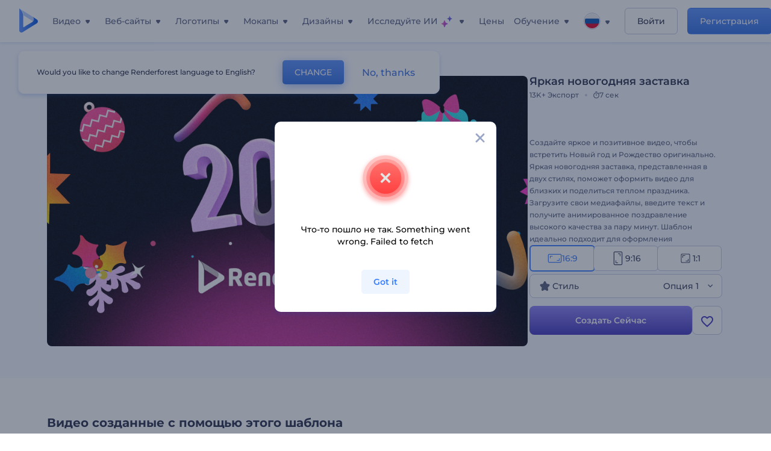

--- FILE ---
content_type: text/html; charset=utf-8
request_url: https://www.renderforest.com/ru/template/vibrant-christmas-opener-widescreen
body_size: 158386
content:
<!DOCTYPE html><html lang="ru" dir="ltr"><head><style>.freeze-scroll,img{max-width:100%}.nav-dropdown_item,.nav-dropdown_list,ol,ul{list-style:none}address,body,figure,h1,h2,h3,h4,h5,h6,li,p,ul{margin:0;padding:0}a,a:active,a:focus,a:hover,a:visited{text-decoration:none!important}a{-webkit-tap-highlight-color:transparent}body{min-width:320px}*,:after,:before{box-sizing:border-box}.rf-rectangle-btn{display:inline-block;background:linear-gradient(180deg,#5690FF 0,#387DFF 100%) no-repeat;box-shadow:0 3px 9px rgba(56,125,255,.2);border-radius:10px;color:#FFF;cursor:pointer;transition:all .1s linear;text-decoration:none;border:none;font-weight:400;white-space:nowrap;user-select:none}.nav-item-link,.tablet-nav__link{font-weight:500;font-size:14px;white-space:nowrap}.rf-rectangle-btn:hover{box-shadow:0 3px 16px 0 rgba(56,125,255,.5);background-image:linear-gradient(-179deg,#6EA0FF 5%,#518DFF 97%);color:#FFF}.rf-rectangle-btn:active{background-image:linear-gradient(-179deg,#4D88F9 0,#206CFD 96%)}.rf-rectangle-btn.rf-40{height:40px;line-height:40px;padding:0 20px;font-size:14px}@keyframes iconBouncingAnimation{0%,99%{transform:scale(0)}12.5%,87.5%{transform:scale(.25)}25%,75%{transform:scale(.5)}37.5%,62.5%{transform:scale(.75)}50%{transform:scale(1)}}a:not(:disabled):not(.disabled),button:not(:disabled):not(.disabled){cursor:pointer}.freeze-scroll{position:fixed!important;left:0;right:0;width:100%}button,input,textarea{font-family:inherit}body.scroll-off,html.scroll-off{overflow:hidden!important}.current-lang,.user-account-name{padding:0}.tablet-nav{display:none;align-self:stretch}@media only screen and (min-width:769px) and (max-width:1150px){.tablet-nav{display:flex}}.tablet-nav__list{display:flex;padding:0;list-style-type:none}.tablet-nav__item{display:flex;margin:0 20px}.tablet-nav__link{color:var(--text-color);line-height:70px;position:relative}.tablet-nav__link.active,.tablet-nav__link.link{color:var(--user-text-color)}.tablet-nav__link.active{cursor:default!important;pointer-events:none}.tablet-nav__link.active:after{border-radius:2px;background-color:var(--user-text-color);content:'';position:absolute;left:0;right:0;bottom:0;height:4px;width:100%}.rf-caret{position:relative;display:flex;justify-content:center;align-items:center;width:20px;height:20px;transition:transform .3s ease,border-color .2s linear;transform:translateY(-1px);pointer-events:none}.rf-caret.white:after{border-color:#FFF}.rf-caret:after{content:'';transform:rotate(45deg);border:var(--text-color) solid;border-width:0 2px 2px 0;padding:2px;transition:inherit}@media only screen and (max-width:1024px){.rf-caret:after{border-color:var(--text-hover-color)}}.main-header{--bg-color:#fff;--text-color:#545F7E;--text-hover-color:#252E48;--user-text-color:#3271E6;--user-text-hover-color:#004BD6;--user-color:#4E5A81;--tablet-text:#545F7E;position:relative;width:100%;height:70px;-webkit-overflow-scrolling:touch;background-color:var(--bg-color);z-index:103;transition:all .2s linear}@media only screen and (min-width:1151px){.main-header:not(.transparent):not(.desktop-fixed).fixed{background-color:rgba(255,255,255,.5);-webkit-backdrop-filter:blur(10px);backdrop-filter:blur(10px);box-shadow:0 6px 6px rgba(0,82,224,.1)}.main-header:not(.transparent):not(.desktop-fixed).fixed.firefox{background-color:rgba(255,255,255,.9)}.main-header.transparent{--bg-color:rgba(0, 0, 0, 0);--text-color:#545F7E;--text-hover-color:#252E48;--user-text-color:var(--text-color);--user-text-hover-color:var(--text-hover-color)}}@media only screen and (min-width:1151px) and (min-width:1151px){.main-header.transparent{background:0 0}}@media only screen and (min-width:1151px){.main-header.landing-header.transparent.spec-header .current-lang,.main-header.landing-header.transparent.spec-header .nav-item-link{color:#fff;transition:none}.main-header.transparent .user-menu-dropdown{top:55px}.main-header.cancel-subscription-header .main-navbar,.main-header.landing-header .main-nav-wrapper,.main-header.landing-header .main-navbar{justify-content:flex-end}.main-header.landing-header .change-lang-wrapper,.main-header.landing-header .main-nav-wrapper{margin:0}.main-header.landing-header.transparent:not(.spec-header){background-color:#fff}.main-header.landing-header.transparent.spec-header .nav-item-link:hover{opacity:.75}.main-header.landing-header.transparent.spec-header .nav-item-caret>svg>path{fill:#fff}}@media only screen and (max-width:1150px){.main-header{box-shadow:0 6px 6px rgba(0,82,224,.1);--tablet-text:#545F7E}}.main-header.with-submenu{margin-bottom:50px}.main-header.fixed{position:fixed;top:0;left:0}@media only screen and (min-width:769px){.main-header.desktop-fixed{box-shadow:0 2px 4px rgba(0,82,224,.12);position:fixed;top:0;left:0}}@media only screen and (min-width:1021px){.main-header.rf-promo-space-top{transform:translateY(52px)}}.main-header .main-header-container{padding:0 30px;width:100%;max-width:1700px;margin:0 auto;height:100%;display:flex;flex-direction:row;justify-content:space-between;align-items:center}@media only screen and (min-width:601px) and (max-width:767px){.main-header .main-header-container{padding:0 20px}}.main-header.desktop-fixed .main-header-container{max-width:1920px;padding:0 32px}.main-logo{height:100%;display:flex;align-items:center;flex:0 0 175px}@media only screen and (max-width:1600px){.main-logo{flex:0 0 31px}}.menu-right-wrapper{width:100%;height:100%}@media only screen and (max-width:1150px){.menu-right-wrapper{background:rgba(37,46,72,.4);backdrop-filter:blur(2px);-webkit-backdrop-filter:blur(2px);height:calc(100vh - 69px);height:calc(100dvh - 69px);width:100%;position:fixed;z-index:99;top:69px;display:block}html[dir=ltr] .menu-right-wrapper{left:0;transform:translateX(100%)}html[dir=rtl] .menu-right-wrapper{right:0;transform:translateX(-100%)}.menu-right-wrapper.pd-t-0{padding:0 0 30px}html[dir=ltr] .menu-right-wrapper.show,html[dir=ltr] .menu-right-wrapper.show .main-menu-wrapper,html[dir=rtl] .menu-right-wrapper.show,html[dir=rtl] .menu-right-wrapper.show .main-menu-wrapper{transform:translateX(0)}}.main-menu-wrapper{display:flex;justify-content:flex-end;align-items:center;height:100%}.main-menu-wrapper .main-navbar{display:flex;width:100%}@media only screen and (min-width:1151px){.main-menu-wrapper .main-navbar{flex-direction:row;height:100%}.main-menu-wrapper .main-nav-opener.hidden{display:none}}@media only screen and (max-width:1150px){.main-menu-wrapper .main-navbar{flex-direction:column;height:calc(100vh - 70px);height:calc(100dvh - 70px);overflow-y:scroll}.main-menu-wrapper .main-navbar.hidden{overflow:hidden}}.main-menu-wrapper .main-nav-wrapper{border-bottom:1px solid #C1C9E0;display:flex;height:100%}.main-menu-wrapper .main-nav-wrapper__empty{flex-grow:1}@media only screen and (min-width:1151px){.main-menu-wrapper .main-nav-wrapper{border:none;margin-inline-start:16px}.main-menu-wrapper .main-nav-ai{flex-grow:1}.main-menu-wrapper .main-nav-ai .nav-dropdown_item{padding-left:8px;padding-right:8px}}@media only screen and (min-width:1367px){.main-menu-wrapper .main-nav-wrapper{margin-inline-start:28px}}@media only screen and (min-width:1441px){.main-menu-wrapper .main-nav-wrapper{margin-inline-start:48px}}@media only screen and (min-width:1601px){.main-menu-wrapper .main-nav-wrapper{margin-inline-start:65px}}.main-menu-wrapper .main-nav-ai__icon{height:24px;margin-inline-start:4px;position:relative;width:24px}.main-menu-wrapper .main-nav-ai__icon:after,.main-menu-wrapper .main-nav-ai__icon:before{animation-name:iconBouncingAnimation;animation-duration:1.8s;animation-iteration-count:infinite;animation-play-state:running;animation-timing-function:ease-in-out;background-position:center;background-repeat:no-repeat;background-size:contain;content:'';position:absolute;transform:scale(0);transform-origin:center}.main-menu-wrapper .main-nav-ai__icon:after{animation-name:iconBouncingAnimation;background-image:url(https://static.rfstat.com/renderforest/images/v2/new-homepage/header/ai-icon-1.svg);height:16px;right:0;top:0;width:17px}.main-menu-wrapper .main-nav-ai__icon:before{animation-delay:.6s;background-image:url(https://static.rfstat.com/renderforest/images/v2/new-homepage/header/ai-icon-2.svg);bottom:0;height:15px;left:0;width:14px}@media only screen and (max-width:1150px){.main-menu-wrapper .main-nav-ai.main-nav-item{border-bottom:1px solid #C1C9E0}.main-menu-wrapper .main-nav-ai .nav-dropdown_item{border-bottom:1px solid #EEF5FF}.main-menu-wrapper .main-nav-ai .nav-dropdown_link{align-items:center;display:flex;height:60px;padding:0 20px}}.main-menu-wrapper .main-nav{display:flex;justify-content:flex-end;height:100%;list-style-type:none!important}.main-menu-wrapper.rf-ar .nav-dropdown_link-more:after{transform:translateX(0) rotate(180deg)}@media only screen and (min-width:1151px){.main-menu-wrapper .main-nav .nav-dropdown_list{column-gap:32px;display:grid;grid-template-rows:repeat(5,1fr);grid-auto-flow:column}.main-menu-wrapper .main-nav .nav-dropdown_list.single-column{column-gap:unset;display:initial}.main-menu-wrapper .main-nav .nav-dropdown_header-title.videos,.main-menu-wrapper .main-nav .nav-dropdown_header-title:hover{background-color:#EEF5FF}.main-menu-wrapper .nav-item-link{padding-left:8px;padding-right:8px}.main-menu-wrapper .main-nav .nav-dropdown{display:flex;flex-direction:column}.main-menu-wrapper .main-nav .nav-dropdown_header-title{align-items:center;border-radius:10px;color:#545F7E;display:flex;padding-left:16px;padding-right:16px;line-height:64px;height:64px}.main-menu-wrapper .main-nav .nav-dropdown_header-title.videos:before{background-image:url(https://static.rfstat.com/renderforest/images/v2/new-homepage/header/video_icon.svg),linear-gradient(180deg,#47D6E2 0,#3271E6 100%);background-image:image-set("https://static.rfstat.com/renderforest/images/v2/new-homepage/header/video_icon.png?v=2" type("image/png"),"https://static.rfstat.com/renderforest/images/v2/new-homepage/header/video_icon.svg" type("image/svg")),linear-gradient(180deg,#47D6E2 0,#3271E6 100%)}.main-menu-wrapper .main-nav .nav-dropdown_header-title.websites:before{background-image:url(https://static.rfstat.com/renderforest/images/v2/new-homepage/header/website_icon.svg),linear-gradient(180deg,#F45FE8 0,#766DE8 100%);background-image:image-set("https://static.rfstat.com/renderforest/images/v2/new-homepage/header/website_icon.png?v=2" type("image/png"),"https://static.rfstat.com/renderforest/images/v2/new-homepage/header/website_icon.svg" type("image/svg")),linear-gradient(180deg,#F45FE8 0,#766DE8 100%)}.main-menu-wrapper .main-nav .nav-dropdown_header-title.logos:before{background-image:url(https://static.rfstat.com/renderforest/images/v2/new-homepage/header/logo_icon.svg),linear-gradient(180deg,#FFD200 0,#BAAC00 100%);background-image:image-set("https://static.rfstat.com/renderforest/images/v2/new-homepage/header/logo_icon.png?v=2" type("image/png"),"https://static.rfstat.com/renderforest/images/v2/new-homepage/header/logo_icon.svg" type("image/svg")),linear-gradient(180deg,#FFD200 0,#BAAC00 100%)}.main-menu-wrapper .main-nav .nav-dropdown_header-title.mockups:before{background-image:url(https://static.rfstat.com/renderforest/images/v2/new-homepage/header/mockup_icon.svg),linear-gradient(180deg,#5CF0BE 0,#41BA82 100%);background-image:image-set("https://static.rfstat.com/renderforest/images/v2/new-homepage/header/mockup_icon.png?v=2" type("image/png"),"https://static.rfstat.com/renderforest/images/v2/new-homepage/header/mockup_icon.svg" type("image/svg")),linear-gradient(180deg,#5CF0BE 0,#41BA82 100%)}.main-menu-wrapper .main-nav .nav-dropdown_header-title.designs:before{background-image:url(https://static.rfstat.com/renderforest/images/v2/new-homepage/header/graphic_icon.svg),linear-gradient(180deg,#F560B6 0,#F2446C 100%);background-image:image-set("https://static.rfstat.com/renderforest/images/v2/new-homepage/header/graphic_icon.png?v=2" type("image/png"),"https://static.rfstat.com/renderforest/images/v2/new-homepage/header/graphic_icon.svg" type("image/svg")),linear-gradient(180deg,#F560B6 0,#F2446C 100%)}.main-menu-wrapper .main-nav .nav-dropdown_header-title:before{background-position:center;background-repeat:no-repeat;background-size:contain;border-radius:10px;box-shadow:inset 2px 2px 3px rgba(255,255,255,.3);content:'';display:inline-block;flex:0 0 32px;height:32px;margin-inline-end:12px;width:32px}.main-menu-wrapper .main-nav .nav-dropdown_header-title:hover>span{color:#252E48}.main-menu-wrapper .main-nav .nav-dropdown_header-title.videos:hover{background-color:#CFE0FF}.main-menu-wrapper .main-nav .nav-dropdown_header-title.websites{background-color:#FBF4FF}.main-menu-wrapper .main-nav .nav-dropdown_header-title.websites:hover{background-color:#F3E1FD}.main-menu-wrapper .main-nav .nav-dropdown_header-title.logos{background-color:#FFFADF}.main-menu-wrapper .main-nav .nav-dropdown_header-title.logos:hover{background-color:#FAF1C0}.main-menu-wrapper .main-nav .nav-dropdown_header-title.mockups{background-color:#ECFFF8}.main-menu-wrapper .main-nav .nav-dropdown_header-title.mockups:hover{background-color:#D5FAEC}.main-menu-wrapper .main-nav .nav-dropdown_header-title.designs{background-color:#FFF1F8}.main-menu-wrapper .main-nav .nav-dropdown_header-title.designs:hover{background-color:#FBD9EA}.main-menu-wrapper .nav-dropdown{left:-30px}.main-menu-wrapper .nav-dropdown.learn{left:unset;right:-100px}.main-menu-wrapper .nav-dropdown_link-more:after{transform:translateX(0) rotate(0)}.main-menu-wrapper .nav-dropdown_link-more:hover:after{transform:translateX(4px) rotate(0)}.main-menu-wrapper .nav-dropdown_header-title:hover>span,.main-menu-wrapper .nav-dropdown_item:hover>.nav-dropdown_link{transform:translateX(4px)}.main-menu-wrapper .nav-dropdown_item.new:hover>.nav-dropdown_link:after{transform:translateX(-4px)}.main-menu-wrapper .lang-item:hover,.main-menu-wrapper .user-menu__item:hover>.user-menu__link,.main-menu-wrapper .user-menu__link-icon:hover>span{transform:translateX(4px)}.main-menu-wrapper .user-menu{right:0}.main-menu-wrapper.rf-ar .nav-dropdown{left:unset;right:-30px}.main-menu-wrapper.rf-ar .nav-dropdown.learn{left:-100px;right:unset}.main-menu-wrapper.rf-ar .nav-dropdown_link-more:hover:after{transform:translateX(-4px) rotate(180deg)}.main-menu-wrapper.rf-ar .nav-dropdown_header-title:hover>span,.main-menu-wrapper.rf-ar .nav-dropdown_item:hover>.nav-dropdown_link{transform:translateX(-5px)}.main-menu-wrapper.rf-ar .nav-dropdown_item.new:hover>.nav-dropdown_link:after{transform:translateX(5px)}.main-menu-wrapper.rf-ar .lang-item:hover,.main-menu-wrapper.rf-ar .user-menu__item:hover>.user-menu__link,.main-menu-wrapper.rf-ar .user-menu__link-icon:hover>span{transform:translateX(-5px)}.main-menu-wrapper.rf-ar .user-menu{left:0;right:unset}}@media only screen and (min-width:1367px){.main-menu-wrapper .nav-item-link{padding-left:12px;padding-right:12px}}@media only screen and (min-width:1601px){.main-menu-wrapper .nav-item-link{padding-left:15px;padding-right:15px}}@media only screen and (max-width:1150px){.main-menu-wrapper{align-items:flex-start;background:#fff;box-shadow:inset 0 6px 12px 0 rgba(0,82,224,.101);flex-direction:column;justify-content:flex-start;overflow-x:hidden;overflow-y:auto;overscroll-behavior:contain;position:absolute;transition:all .12s ease-in-out;width:306px}html[dir=ltr] .main-menu-wrapper{right:0;transform:translateX(300px)}html[dir=rtl] .main-menu-wrapper{left:0;transform:translateX(-300px)}}@media only screen and (min-width:1151px){.main-nav-item{height:100%;position:relative;z-index:2}.main-nav-item.current-page{position:static;z-index:1}.main-nav-item.current-page .nav-item-link.active{cursor:default}}.triangle-wrap{opacity:0;width:100%;position:relative;pointer-events:none}.triangle-wrap.open-triangle{opacity:1!important}.triangle-wrap .triangle{pointer-events:none;position:absolute;left:50%;bottom:0;transform:translateX(-50%);width:0;border-bottom:solid 10px #3271E6!important;border-right:solid 10px transparent;border-left:solid 10px transparent}.triangle-wrap .triangle.hidden{display:none!important}.nav-item-link{display:inline-flex;align-items:center;height:100%;color:var(--text-color);cursor:pointer;transition:.2s linear}@media only screen and (max-width:1150px){.nav-item-link.homepage.mobile-side-trigger.videos:before{background-image:url(https://static.rfstat.com/renderforest/images/v2/new-homepage/header/video_icon.svg),linear-gradient(180deg,#47D6E2 0,#3271E6 100%);background-image:image-set("https://static.rfstat.com/renderforest/images/v2/new-homepage/header/video_icon.png?v=2" type("image/png"),"https://static.rfstat.com/renderforest/images/v2/new-homepage/header/video_icon.svg" type("image/svg")),linear-gradient(180deg,#47D6E2 0,#3271E6 100%)}.nav-item-link.homepage.mobile-side-trigger.websites:before{background-image:url(https://static.rfstat.com/renderforest/images/v2/new-homepage/header/website_icon.svg),linear-gradient(180deg,#F45FE8 0,#766DE8 100%);background-image:image-set("https://static.rfstat.com/renderforest/images/v2/new-homepage/header/website_icon.png?v=2" type("image/png"),"https://static.rfstat.com/renderforest/images/v2/new-homepage/header/website_icon.svg" type("image/svg")),linear-gradient(180deg,#F45FE8 0,#766DE8 100%)}.nav-item-link.homepage.mobile-side-trigger.logos:before{background-image:url(https://static.rfstat.com/renderforest/images/v2/new-homepage/header/logo_icon.svg),linear-gradient(180deg,#FFD200 0,#BAAC00 100%);background-image:image-set("https://static.rfstat.com/renderforest/images/v2/new-homepage/header/logo_icon.png?v=2" type("image/png"),"https://static.rfstat.com/renderforest/images/v2/new-homepage/header/logo_icon.svg" type("image/svg")),linear-gradient(180deg,#FFD200 0,#BAAC00 100%)}.nav-item-link.homepage.mobile-side-trigger.mockups:before{background-image:url(https://static.rfstat.com/renderforest/images/v2/new-homepage/header/mockup_icon.svg),linear-gradient(180deg,#5CF0BE 0,#41BA82 100%);background-image:image-set("https://static.rfstat.com/renderforest/images/v2/new-homepage/header/mockup_icon.png?v=2" type("image/png"),"https://static.rfstat.com/renderforest/images/v2/new-homepage/header/mockup_icon.svg" type("image/svg")),linear-gradient(180deg,#5CF0BE 0,#41BA82 100%)}.nav-item-link.homepage.mobile-side-trigger.designs:before{background-image:url(https://static.rfstat.com/renderforest/images/v2/new-homepage/header/graphic_icon.svg),linear-gradient(180deg,#F560B6 0,#F2446C 100%);background-image:image-set("https://static.rfstat.com/renderforest/images/v2/new-homepage/header/graphic_icon.png?v=2" type("image/png"),"https://static.rfstat.com/renderforest/images/v2/new-homepage/header/graphic_icon.svg" type("image/svg")),linear-gradient(180deg,#F560B6 0,#F2446C 100%)}.nav-item-link.homepage.mobile-side-trigger:before{background-position:center;background-repeat:no-repeat;background-size:contain;border-radius:10px;box-shadow:inset 2px 2px 3px rgba(255,255,255,.3);content:'';display:inline-block;flex:0 0 32px;height:32px;margin-inline-end:12px;width:32px}}.nav-item-wrap{display:none}@media only screen and (min-width:1151px){.nav-item-link.homepage+.nav-dropdown:hover,.nav-item-link.homepage:hover+.nav-dropdown,.nav-item-link.homepage:hover>.nav-dropdown{visibility:visible;opacity:1}.nav-item-link.homepage{cursor:default}.nav-item-link.homepage>span>svg{transition:all .3s ease;vertical-align:bottom}.nav-item-link.homepage:hover span>svg{transform:rotate(-180deg);transform-origin:50% 52%}.nav-item-link.homepage:hover>path{fill:#252E48}.nav-item-link.homepage+.nav-dropdown:hover .nav-dropdown_header-title,.nav-item-link.homepage+.nav-dropdown:hover .nav-dropdown_header-title>span,.nav-item-link.homepage+.nav-dropdown:hover .nav-dropdown_link,.nav-item-link.homepage:hover .nav-dropdown_header-title,.nav-item-link.homepage:hover .nav-dropdown_header-title>span,.nav-item-link.homepage:hover .nav-dropdown_link,.nav-item-link.homepage:hover .nav-dropdown_link-more:after,.nav-item-link.homepage:hover+.nav-dropdown,.nav-item-link.homepage:hover>.nav-dropdown{transition:all .3s ease}.nav-item-link:focus,.nav-item-link:hover{color:var(--text-hover-color)}.nav-item-link.active:not(.homepage){color:var(--user-text-color)}.nav-item-wrap.active{display:flex;height:100%}.nav-item-wrap.active:not(.homepage){display:block}.nav-item-wrap.active .nav-item-link{color:var(--user-text-color)}}@media only screen and (max-width:1150px){.nav-item-wrap.homepage{display:flex}.mobile-side-wrap .mobile-side-link,.mobile-side-wrap .mobile-side-link>span{color:#252E48;font-weight:600;border-bottom:1px solid #C1C9E0}.mobile-side-wrap{background-color:#FFF;height:100%;overscroll-behavior:contain;position:fixed;right:0;top:0;transition:all .12s ease-in-out;width:306px;z-index:11}html[dir=ltr] .mobile-side-wrap{transform:translateX(306px)}html[dir=rtl] .mobile-side-wrap{transform:translateX(-306px)}html[dir=ltr] .mobile-side-wrap.active,html[dir=rtl] .mobile-side-wrap.active{transform:translateX(0)}.mobile-side-wrap .mobile-side-link{align-items:center;background-color:#F5F8FE;box-shadow:inset 0 6px 12px 0 rgba(0,82,224,.101);display:flex;font-size:14px;height:60px;justify-content:center;padding:0 40px}.mobile-side-wrap .mobile-side-back{width:40px;height:40px;background-position:40% 50%;background-repeat:no-repeat;background-image:url(https://static.rfstat.com/renderforest/images/v2/new-homepage/chevron-left.svg);background-image:image-set("https://static.rfstat.com/renderforest/images/v2/new-homepage/chevron-left.webp" type("image/webp"),"https://static.rfstat.com/renderforest/images/v2/new-homepage/chevron-left.svg" type("image/svg"));display:block;position:absolute;top:10px}html[dir=ltr] .mobile-side-wrap .mobile-side-back{left:0}html[dir=rtl] .mobile-side-wrap .mobile-side-back{right:0}.mobile-side-wrap .mobile-side-back.rf-ar{background-position:60% 50%;background-repeat:no-repeat;background-image:url(https://static.rfstat.com/renderforest/images/v2/new-homepage/chevron-right.svg);background-image:image-set("https://static.rfstat.com/renderforest/images/v2/new-homepage/chevron-right.webp" type("image/webp"),"https://static.rfstat.com/renderforest/images/v2/new-homepage/chevron-right.svg" type("image/svg"))}.mobile-side-wrap .nav-dropdown{height:calc(100vh - 80px);height:calc(100dvh - 80px)}.mobile-side-wrap .nav-dropdown_container{flex-direction:column;gap:unset;height:100%;margin-bottom:0;margin-top:0;max-height:calc(100% - 120px);overflow-y:scroll}.mobile-side-wrap .nav-dropdown_list-wrap{margin-left:24px;margin-right:24px;padding-bottom:12px;padding-top:16px}.mobile-side-wrap .nav-dropdown_list-wrap:first-child{border-bottom:1px solid #C1C9E0}.mobile-side-wrap .nav-dropdown_header-subtitle{margin-bottom:12px;padding-left:8px;padding-right:8px}.mobile-side-wrap .nav-dropdown_link{align-items:center;display:flex;padding:10px 8px}.mobile-side-wrap .nav-dropdown_link-more{border-top:1px solid #C1C9E0;box-shadow:0 -4px 10px 0 rgba(0,82,224,.08);text-align:center}.mobile-side-wrap.nav-dropdown_list .nav-dropdown_item{margin-left:24px;margin-right:24px}.mobile-side-wrap.nav-dropdown_list .nav-mobile-back{margin-bottom:16px}}.nav-dropdown_header-title>span{color:#545F7E;font-size:14px;font-weight:500}.nav-dropdown_header-subtitle{color:#7683A8;font-size:14px;font-weight:500;line-height:18px;margin-bottom:16px}.nav-dropdown_container{display:flex;gap:48px;margin-bottom:24px;margin-top:24px}.nav-dropdown_item.new>a{align-items:center;display:flex;justify-content:space-between}.nav-dropdown_item.new>a:after{background-image:linear-gradient(270deg,#FF69B4 0,#8A2BE2 100%);border-radius:3px;color:#FFF;content:attr(data-new);display:inline-block;font-size:10px;font-weight:600;height:20px;line-height:20px;margin-inline-start:16px;padding-left:7px;padding-right:7px;transition:transform .3s ease}.nav-dropdown_link{color:#545F7E;display:inline-block;padding:8px 0;font-size:14px;font-weight:500;width:100%}.nav-dropdown_link-more{border-bottom:1px solid #C1C9E0;color:#3271E6;display:block;height:60px;font-size:14px;font-weight:500;line-height:60px;padding:0 20px}.nav-dropdown_link-more:after{background-position:center;background-repeat:no-repeat;background-size:contain;background-image:url(https://static.rfstat.com/renderforest/images/v2/new-homepage/arrow-blue_icon.svg);background-image:image-set("https://static.rfstat.com/renderforest/images/v2/new-homepage/arrow-blue_icon.webp" type("image/webp"),"https://static.rfstat.com/renderforest/images/v2/new-homepage/arrow-blue_icon.svg" type("image/svg"));content:'';display:inline-block;height:24px;margin-inline-start:6px;vertical-align:middle;transform:translateX(0);width:24px}@media only screen and (min-width:1151px) and (max-width:1366px){.nav-dropdown_header-title{line-height:48px;height:48px}.nav-dropdown_container{margin-bottom:16px;margin-top:16px}.nav-dropdown_link,.nav-dropdown_link-more{font-size:12px}}@media only screen and (min-width:1151px){.nav-dropdown_link-more:after:hover{color:#3271E6}.nav-dropdown{background-color:#FFF;box-shadow:0 3px 24px #252E4833;border-radius:16px;min-width:240px;opacity:0;padding:16px;position:absolute;top:100%;visibility:hidden}.nav-dropdown:before{background-color:transparent;content:'';display:block;height:calc(100% + 10px);left:0;position:absolute;top:0;transform:translate(-10px,0);width:calc(100% + 20px);z-index:-1}.nav-dropdown_column:first-child:before,.nav-dropdown_column:nth-child(2):before{background-color:#C1C9E0;bottom:4px;content:'';display:inline-block;top:0;width:1px}.nav-dropdown_column{list-style:none}.nav-dropdown_column:first-child{position:relative}.nav-dropdown_column:first-child:before{position:absolute;right:-24px}.nav-dropdown_column:first-child.rf-ar:before{right:unset;left:-24px}.nav-dropdown_column:nth-child(2){position:relative}.nav-dropdown_column:nth-child(2):before{position:absolute;right:-24px}.nav-dropdown_column:nth-child(2).rf-ar:before{right:unset;left:-24px}.nav-dropdown_header-title>span{font-weight:600}.nav-dropdown_header-title:before{background-color:rgba(84,95,126,.2);background-position:center;background-repeat:no-repeat;background-size:contain}.nav-dropdown_list-wrap:first-child:before,.nav-dropdown_list-wrap:nth-child(2):before{background-color:#C1C9E0;bottom:4px;content:'';display:inline-block;top:0;width:1px}.nav-dropdown_header-title.blogs:before{background-image:url(https://static.rfstat.com/renderforest/images/v2/new-homepage/header/blog_icon.svg);background-image:image-set("https://static.rfstat.com/renderforest/images/v2/new-homepage/header/blog_icon.png?v=2" type("image/png"),"https://static.rfstat.com/renderforest/images/v2/new-homepage/header/blog_icon.svg" type("image/svg"))}.nav-dropdown_header-title.use-cases:before{background-image:url(https://static.rfstat.com/renderforest/images/v2/new-homepage/header/useCaseIcon.svg);background-image:image-set("https://static.rfstat.com/renderforest/images/v2/new-homepage/header/useCaseIcon.png?v=2" type("image/png"),"https://static.rfstat.com/renderforest/images/v2/new-homepage/header/useCaseIcon.svg" type("image/svg"))}.nav-dropdown_header-title.helps:before{background-image:url(https://static.rfstat.com/renderforest/images/v2/new-homepage/header/help_icon.svg);background-image:image-set("https://static.rfstat.com/renderforest/images/v2/new-homepage/header/help_icon.png?v=2" type("image/png"),"https://static.rfstat.com/renderforest/images/v2/new-homepage/header/help_icon.svg" type("image/svg"))}.nav-dropdown_list-wrap{padding-left:6px;padding-right:6px}.nav-dropdown_list-wrap:first-child{position:relative}.nav-dropdown_list-wrap:first-child:before{position:absolute;right:-24px}.nav-dropdown_list-wrap:first-child.rf-ar:before{right:unset;left:-24px}.nav-dropdown_list-wrap:nth-child(2){position:relative}.nav-dropdown_list-wrap:nth-child(2):before{position:absolute;right:-24px}.nav-dropdown_list-wrap:nth-child(2).rf-ar:before{right:unset;left:-24px}.nav-dropdown_item{color:#545F7E}.nav-dropdown_item:hover>.nav-dropdown_link{color:#252E48}.nav-dropdown_item.new{background-color:#F4F3FF;border-radius:4px;transition:background-color .3s ease}.nav-dropdown_item.new:hover{background-color:#E9E8FF}.nav-dropdown_link{white-space:nowrap}.nav-dropdown_link-more{align-self:center;border:none;height:auto;line-height:32px}.nav-dropdown.learn{display:flex;gap:48px;width:unset}.nav-dropdown.learn .nav-dropdown_header-title{align-items:center;border-radius:8px;color:#545F7E;display:flex;line-height:50px;height:50px;padding-left:8px;padding-right:8px}}@media only screen and (min-width:1151px) and (min-width:1151px) and (max-width:1366px){.nav-dropdown.learn .nav-dropdown_header-title{line-height:48px;height:48px}}@media only screen and (min-width:1151px){.nav-dropdown.learn .nav-dropdown_header-title:before{border-radius:10px;box-shadow:inset 2px 2px 3px rgba(255,255,255,.3);content:'';display:inline-block;flex:0 0 32px;height:32px;margin-inline-end:12px;width:32px}.nav-dropdown.learn .nav-dropdown_header-title:hover{background-color:#EEF5FF}.nav-dropdown.learn .nav-dropdown_header-title:hover>span{color:#252E48}.nav-dropdown.learn .nav-dropdown_list{padding-left:10px;padding-right:10px}.nav-dropdown .nav-mobile-back{display:none}}@media only screen and (min-width:1601px){.nav-dropdown{padding:24px}}@media only screen and (max-width:1150px){.nav-dropdown.learn .nav-dropdown_header-title.explore:before{background-image:url(https://static.rfstat.com/renderforest/images/v2/new-homepage/header/explore_icon.svg);background-image:image-set("https://static.rfstat.com/renderforest/images/v2/new-homepage/header/explore_icon.png?v=2" type("image/png"),"https://static.rfstat.com/renderforest/images/v2/new-homepage/header/explore_icon.svg" type("image/svg"))}.nav-dropdown.learn .nav-dropdown_header-title.blogs:before{background-image:url(https://static.rfstat.com/renderforest/images/v2/new-homepage/header/blog_icon.svg);background-image:image-set("https://static.rfstat.com/renderforest/images/v2/new-homepage/header/blog_icon.png?v=2" type("image/png"),"https://static.rfstat.com/renderforest/images/v2/new-homepage/header/blog_icon.svg" type("image/svg"))}.nav-dropdown.learn .nav-dropdown_header-title.use-cases:before{background-image:url(https://static.rfstat.com/renderforest/images/v2/new-homepage/header/useCaseIcon.svg);background-image:image-set("https://static.rfstat.com/renderforest/images/v2/new-homepage/header/useCaseIcon.png?v=2" type("image/png"),"https://static.rfstat.com/renderforest/images/v2/new-homepage/header/useCaseIcon.svg" type("image/svg"))}.nav-dropdown.learn .nav-dropdown_header-title.helps:before{background-image:url(https://static.rfstat.com/renderforest/images/v2/new-homepage/header/help_icon.svg);background-image:image-set("https://static.rfstat.com/renderforest/images/v2/new-homepage/header/help_icon.png?v=2" type("image/png"),"https://static.rfstat.com/renderforest/images/v2/new-homepage/header/help_icon.svg" type("image/svg"))}.nav-dropdown.learn .nav-dropdown_header-title:before{background-color:rgba(84,95,126,.2);background-position:center;background-repeat:no-repeat;background-size:contain;border-radius:10px;box-shadow:inset 2px 2px 3px rgba(255,255,255,.3);content:'';display:inline-block;flex:0 0 32px;height:32px;margin-inline-end:12px;width:32px}}.submenu-inner_menu,.tag-menu{display:none;bottom:0;list-style-type:none;position:absolute}.submenu-inner_menu{left:50%;padding:0;min-width:100%;transform:translate(-50%,100%)}.submenu-inner_menu__item .submenu-item-link{justify-content:flex-start;line-height:2.88;white-space:nowrap;color:#B9CFFF}.submenu-inner_menu__item .submenu-item-link.active{background-color:#5690FF;color:#FFF}.tag-menu_indicator{cursor:pointer}@media only screen and (max-width:1299px){.tag-menu_indicator{display:none}}.tag-menu{right:-52%;flex-wrap:wrap;padding:10px;width:79.12vw;background-color:#3271E6;max-width:1156px;transform:translateY(100%)}.tag-menu.rf-ar{right:auto;left:-108%}@media only screen and (min-width:1300px){.submenu-inner_menu,.tag-menu{max-height:calc((100vh) - 130px);overflow-y:auto;-webkit-overflow-scrolling:touch;-ms-scroll-chaining:contain contain;overscroll-behavior:contain contain}}.tag-menu__item{margin:6px 10px;border-radius:10px;overflow:hidden}.tag-menu__item__link{display:block;padding:6px 10px;font-size:14px;font-weight:500;color:#FFF;background:rgba(0,82,224,.5);transition:.2s linear}.tag-menu__item__link:hover{background:#5690FF}.tag-menu__item__link:focus{color:#FFF}.tag-menu__item__link.active{background:#FFF;color:#387dff}.tag-menu__item__link:not(.active):hover{color:#FFF}.nav-item-submenu-wrap{z-index:100;background-color:#3271E6;list-style-type:none!important;position:absolute;left:0;top:70px;width:100%;opacity:0;height:50px;display:none;flex-direction:row;align-items:center}@media only screen and (min-width:1300px){.nav-item-submenu-wrap{transition:all .35s;padding:0 20px}.nav-item-submenu-wrap.createVideo.rf-jp .submenu-item-link{font-size:12px}}.nav-item-submenu-wrap.open-submenu{display:flex;justify-content:center;opacity:1}@media screen and (max-width:1024px){.nav-item-submenu-wrap.open-submenu{flex-direction:column}}.nav-item-submenu-item{height:100%}.nav-item-submenu-item.tag-menu_indicator .submenu-item-link{background-color:#2770f6}.nav-item-submenu-item.tag-menu_indicator .submenu-item-link:hover{background-color:#5690FF}.nav-item-submenu-item.has-menu{position:relative}@media only screen and (min-width:1151px){.nav-item-submenu-item.has-menu:hover .rf-caret{transform:rotate(180deg) translateY(-3px)}.nav-item-submenu-item.has-menu:hover .submenu-inner_menu{display:block}.nav-item-submenu-item.has-menu:hover .tag-menu{display:flex}}.submenu-item-link{font-size:14px;font-weight:500;padding:0 2vw;color:#FFF;display:flex;align-items:center;justify-content:center;height:100%;background-color:#3271E6;transition:all .2s linear}@media only screen and (min-width:1151px) and (max-width:1365px){.submenu-item-link{padding:0 1vw}}@media only screen and (max-width:1150px){.submenu-item-link .rf-caret{display:none}.sign-btns .sign-btn.sign-up{margin-bottom:12px}}@media only screen and (min-width:1151px){.submenu-item-link:focus{color:#FFF}.submenu-item-link:hover{background-color:#2870f6;color:#FFF}.sign-btns .sign-btn{margin-inline-start:16px}}.submenu-item-link.active{background-color:#5690FF}.sign-btns{align-items:center;display:flex;order:1}.sign-btns .sign-btn{border:none;border-radius:6px;display:inline-block;font-size:14px;height:44px;line-height:42px;padding:0 22px;font-weight:500;transition:all .2s ease;white-space:nowrap}@media only screen and (max-width:1299px){.sign-btns .sign-btn{padding:0 20px}}.sign-btns .sign-btn>svg{margin-inline-end:8px;vertical-align:middle}.sign-btns .sign-btn.sign-in{background-color:transparent;border:1px solid #C1C9E0;color:#252E48}@media only screen and (min-width:1151px) and (max-width:1250px){.sign-btns .sign-btn.sign-in:not(.rf-en){display:none}}.sign-btns .sign-btn.sign-in:focus{background-color:#EEF5FF}.sign-btns .sign-btn.sign-up{background-image:linear-gradient(180deg,#5690FF 0,#3271E6 100%);border:1px solid transparent;color:#FFF}@media only screen and (min-width:1151px){.sign-btns .sign-btn.sign-in:hover{background-color:#EEF5FF}.sign-btns .sign-btn.sign-up:hover{background-image:linear-gradient(180deg,#6EA0FF 0,#518DFF 100%)}}.sign-btns .sign-btn.sign-up:focus{background-image:linear-gradient(180deg,#4D88F9 0,#206CFD 100%)}.change-lang-wrapper{border-bottom:1px solid #C1C9E0;display:flex;height:100%;position:relative}.change-lang-wrapper .nav-item-caret>svg{transition:all .3s ease;vertical-align:middle}@media only screen and (min-width:1151px){.change-lang-wrapper{border:none;line-height:70px;padding-inline-start:8px}.change-lang-wrapper:hover .nav-item-caret>svg{transform:rotate(-180deg);transform-origin:50% 52%}.change-lang-wrapper:hover .nav-item-caret>svg>path{fill:#252E48}.change-lang-wrapper:hover .choose-lang{opacity:1;transition:all .3s ease;visibility:visible}.change-lang-wrapper:hover .choose-lang:before{background-color:transparent;content:'';display:block;height:calc(100% + 10px);left:0;position:absolute;top:0;transform:translate(-10px,0);width:calc(100% + 20px);z-index:-1}.change-lang-wrapper:hover .choose-lang .lang-item{transition:all .2s linear}}@media only screen and (min-width:1151px) and (min-width:1151px){.change-lang-wrapper:hover .flag-wrap{border-color:#545F7E}}.free-trial-link{display:none}.current-lang{align-items:center;background-color:transparent;color:var(--text-color);cursor:pointer;display:flex;font-size:14px;font-weight:500;text-transform:capitalize;transition:all .2s linear}.current-lang .flag-wrap{width:28px;height:28px;border:1px solid #C1C9E0;border-radius:50%;display:flex;align-items:center;justify-content:center;transition:all .3s linear}@media only screen and (max-width:1150px){.nav-item-caret{margin-inline-start:auto}.current-lang .flag-wrap{width:32px;height:32px}}.choose-lang{padding:0 20px}@media screen and (min-width:1151px){.choose-lang{background-color:#FFF;box-shadow:0 3px 24px #252E4833;border-radius:10px;opacity:0;padding:10px 30px;position:absolute;right:0;top:70px;width:200px;visibility:hidden;z-index:100}.choose-lang.rf-ar{right:unset;left:0}}.choose-lang .lang-item{align-items:center;color:#545F7E;display:flex;font-size:14px;font-weight:500;height:50px;line-height:100%}.choose-lang .lang-item .country-name{flex-grow:1;margin-inline-start:15px}.country-name-mobile{display:none}@media only screen and (max-width:1150px){.country-name-mobile{display:block}}.flag-lang-wrap{display:flex;align-items:center;gap:15px}.flag-lang-wrap .country-flag{height:24px;width:24px}@media only screen and (max-width:1150px){.flag-lang-wrap{gap:13px}.flag-lang-wrap .country-flag{height:28px;width:28px}}.country-flag{background-position:center;background-repeat:no-repeat;background-size:cover;border-radius:50%;height:30px;width:30px;display:block}.country-flag.en{background-image:url(https://static.rfstat.com/renderforest/images/v2/new-homepage/flags/flag-en.jpg);background-image:image-set("https://static.rfstat.com/renderforest/images/v2/new-homepage/flags/flag-en.avif" type("image/avif"),"https://static.rfstat.com/renderforest/images/v2/new-homepage/flags/flag-en.jpg" type("image/jpeg"))}.country-flag.pt{background-image:url(https://static.rfstat.com/renderforest/images/v2/new-homepage/flags/flag-br.jpg);background-image:image-set("https://static.rfstat.com/renderforest/images/v2/new-homepage/flags/flag-br.avif" type("image/avif"),"https://static.rfstat.com/renderforest/images/v2/new-homepage/flags/flag-br.jpg" type("image/jpeg"))}.country-flag.es{background-image:url(https://static.rfstat.com/renderforest/images/v2/new-homepage/flags/flag-es.jpg);background-image:image-set("https://static.rfstat.com/renderforest/images/v2/new-homepage/flags/flag-es.avif" type("image/avif"),"https://static.rfstat.com/renderforest/images/v2/new-homepage/flags/flag-es.jpg" type("image/jpeg"))}.country-flag.de{background-image:url(https://static.rfstat.com/renderforest/images/v2/new-homepage/flags/flag-de.jpg);background-image:image-set("https://static.rfstat.com/renderforest/images/v2/new-homepage/flags/flag-de.avif" type("image/avif"),"https://static.rfstat.com/renderforest/images/v2/new-homepage/flags/flag-de.jpg" type("image/jpeg"))}.country-flag.fr{background-image:url(https://static.rfstat.com/renderforest/images/v2/new-homepage/flags/flag-fr.jpg);background-image:image-set("https://static.rfstat.com/renderforest/images/v2/new-homepage/flags/flag-fr.avif" type("image/avif"),"https://static.rfstat.com/renderforest/images/v2/new-homepage/flags/flag-fr.jpg" type("image/jpeg"))}.country-flag.ar{background-image:url(https://static.rfstat.com/renderforest/images/v2/new-homepage/flags/flag-ar.jpg);background-image:image-set("https://static.rfstat.com/renderforest/images/v2/new-homepage/flags/flag-ar.avif" type("image/avif"),"https://static.rfstat.com/renderforest/images/v2/new-homepage/flags/flag-ar.jpg" type("image/jpeg"))}.country-flag.jp{background-image:url(https://static.rfstat.com/renderforest/images/v2/new-homepage/flags/flag-jp.jpg);background-image:image-set("https://static.rfstat.com/renderforest/images/v2/new-homepage/flags/flag-jp.avif" type("image/avif"),"https://static.rfstat.com/renderforest/images/v2/new-homepage/flags/flag-jp.jpg" type("image/jpeg"))}.country-flag.am{background-image:url(https://static.rfstat.com/renderforest/images/v2/new-homepage/flags/flag-am.jpg);background-image:image-set("https://static.rfstat.com/renderforest/images/v2/new-homepage/flags/flag-am.avif" type("image/avif"),"https://static.rfstat.com/renderforest/images/v2/new-homepage/flags/flag-am.jpg" type("image/jpeg"))}.country-flag.tr{background-image:url(https://static.rfstat.com/renderforest/images/v2/new-homepage/flags/flag-tr.jpg);background-image:image-set("https://static.rfstat.com/renderforest/images/v2/new-homepage/flags/flag-tr.avif" type("image/avif"),"https://static.rfstat.com/renderforest/images/v2/new-homepage/flags/flag-tr.jpg" type("image/jpeg"))}.country-flag.ru{background-image:url(https://static.rfstat.com/renderforest/images/v2/new-homepage/flags/flag-ru.jpg);background-image:image-set("https://static.rfstat.com/renderforest/images/v2/new-homepage/flags/flag-ru.avif" type("image/avif"),"https://static.rfstat.com/renderforest/images/v2/new-homepage/flags/flag-ru.jpg" type("image/jpeg"))}.user-menu-wrapper{align-items:center;position:relative;order:1}@media only screen and (min-width:1151px){.user-menu-wrapper:hover,.user-menu-wrapper:hover .user-menu .user-menu__link,.user-menu-wrapper:hover .user-menu .user-menu__link-icon>span{transition:all .3s ease}.user-menu-wrapper{padding-inline-start:18px}.user-menu-wrapper:hover .name-caret>svg{transform:rotate(-180deg);transform-origin:50% 52%}.user-menu-wrapper:hover .name-caret>svg>path{fill:#252E48}.user-menu-wrapper:hover .user-menu{opacity:1;transition:all .3s ease;visibility:visible}.user-menu-wrapper:hover .main-nav-opener .user-icon-wrapper{border-color:#545F7E!important}}.user-menu-wrapper .name-caret>svg{transition:all .3s ease;vertical-align:middle}@media only screen and (min-width:1300px){.user-menu-wrapper{height:100%}.user-menu-wrapper.rf-ar .user-menu-dropdown{right:auto;left:50%;transform:translateX(-67%)}.user-menu-wrapper.rf-ar .user-menu-dropdown .user-menu-dropdown-item:first-child::before{display:none}}.user-menu-wrapper .user-name-overlay{width:100%;height:100%;position:absolute;top:0;left:0;z-index:1;cursor:pointer}@media screen and (max-width:1150px){.user-menu-wrapper .user-name-overlay{height:70px}}.user-menu-wrapper .user-account-name{border:none;outline:0;background:0 0}.user-menu-wrapper .user-account-name .account-btn-wrap{height:fit-content;line-height:19px;font-weight:500;border-radius:20px;cursor:pointer;text-overflow:ellipsis;white-space:nowrap;color:var(--tablet-text);transition:.2s linear}@media only screen and (max-width:1150px){.user-menu-wrapper .user-account-name .account-btn-wrap{background:#FFF;border:none;align-items:center;display:flex;justify-content:space-between}}.user-menu-wrapper .user-account-name .account-btn-wrap .name-caret{display:none}@media only screen and (max-width:1150px){.user-menu-wrapper .user-account-name .account-btn-wrap .name-caret{display:block}}.user-menu-wrapper .user-account-name .signed-user-icon path{fill:currentColor;transition:fill .2s linear}.user-menu-wrapper .user-account-name+.user-menu .account-btn-wrap{display:none;cursor:auto}@media screen and (min-width:1151px){.user-menu-wrapper .user-account-name+.user-menu .account-btn-wrap{display:flex;justify-content:flex-start;align-items:center;padding:22px;border-bottom:1px solid #C1C9E0}.user-menu-wrapper .user-account-name+.user-menu .account-btn-wrap .user-icon-wrapper:hover{border:1px solid #C1C9E0}}@media screen and (min-width:1151px) and (max-width:1366px){.user-menu-wrapper .user-account-name+.user-menu .account-btn-wrap{padding:11px 22px}}.user-menu-wrapper .user-account-name+.user-menu .account-btn-wrap .user-icon-wrapper{cursor:auto}.user-menu-wrapper .user-account-name+.user-menu .account-btn-wrap .mail-text,.user-menu-wrapper .user-account-name+.user-menu .account-btn-wrap .name-text{display:block!important}#header-user-menu .user-name-wrapper{flex:0 0 240px;overflow:hidden}#header-user-menu .mail-text,#header-user-menu .name-text{display:none;overflow:hidden;text-overflow:ellipsis;white-space:nowrap;margin-bottom:3px;margin-inline-start:10px;margin-inline-end:12px;text-align:start;user-select:none}@media screen and (max-width:1150px){#header-user-menu .user-name-wrapper{flex:0 0 200px}#header-user-menu .mail-text,#header-user-menu .name-text{display:block}}#header-user-menu .name-text{font-size:14px;font-weight:600;color:#252E48}#header-user-menu .mail-text{color:#545F7E;font-size:12px;font-weight:400}#header-user-menu .view-account{font-size:12px;font-weight:600;margin-inline-end:7px;margin-inline-start:10px;color:#545F7E;background:linear-gradient(transparent,#545F7E) no-repeat;background-size:0 2px;-webkit-box-decoration-break:clone;box-decoration-break:clone;position:relative;text-decoration:underline;transition:all .3s linear}html[dir=ltr] #header-user-menu .view-account{background-position:left bottom}html[dir=rtl] #header-user-menu .view-account{background-position:right bottom}@media screen and (min-width:769px){#header-user-menu .view-account:hover{background-size:100% 2px}}#header-user-menu .user-icon-wrapper{border:1px solid #C1C9E0;border-radius:30px;padding:1px;transition:all .3s linear}#header-user-menu .user-icon{align-items:center;background-position:center;background-size:cover;background-repeat:no-repeat;background-color:transparent;background-image:var(--user-bg);border-radius:50%;display:flex;justify-content:center;height:38px;overflow:hidden;position:relative;width:38px}@media only screen and (max-width:1299px){#header-user-menu .user-icon .signed-user-icon{transform:translateX(-3px)}#header-user-menu .user-icon .signed-user-icon.rf-ar{transform:translateX(5px)}}.user-menu{opacity:0;width:100%;overflow-x:hidden;overflow-y:auto}@media screen and (min-width:1151px){.user-menu,.user-menu:before{display:block;position:absolute}.user-menu{background-color:#FFF;border-radius:10px;box-shadow:0 3px 24px #252E4833;max-height:calc(100vh - 100px);top:100%;visibility:hidden;width:306px;z-index:100}.user-menu:before{background-color:transparent;content:'';height:calc(100% + 10px);left:0;top:0;transform:translate(-10px,0);width:calc(100% + 20px);z-index:-1}}.user-menu__subtitle{color:#252E48;font-size:12px;font-weight:600;padding:20px 20px 0}.user-menu__list{list-style-type:none;padding:10px 20px}.user-menu__list:not(:last-child){border-bottom:1px solid #C1C9E0}@media screen and (min-width:1025px){.user-menu__item{color:#252E48}}.user-menu__item:not(.sign-out)>.user-menu__link{padding:10px}.user-menu__item.account{display:none}@media only screen and (max-width:1150px){.user-menu__item.account{display:block}}.user-menu__link{color:#545F7E;display:block;padding:10px 0;font-size:14px;font-weight:500}.user-menu__link-icon{align-items:center;border-radius:10px;color:#545F7E;display:flex;line-height:50px;height:50px;padding-left:16px;padding-right:16px}.user-menu__link-icon>span{font-size:14px;font-weight:500;line-height:1.3}.user-menu__link-icon:before{background-color:rgba(84,95,126,.2);background-position:center;background-repeat:no-repeat;background-size:contain;border-radius:10px;box-shadow:inset 2px 2px 3px rgba(255,255,255,.3);content:'';display:inline-block;flex:0 0 32px;height:32px;margin-inline-end:12px;width:32px}.user-menu__link-icon.domains:before{background-image:url(https://static.rfstat.com/renderforest/images/v2/new-homepage/header/domain_icon.svg),linear-gradient(180deg,#FAC538 0,#FF8008 100%);background-image:image-set("https://static.rfstat.com/renderforest/images/v2/new-homepage/header/domain_icon.png?v=2" type("image/png"),"https://static.rfstat.com/renderforest/images/v2/new-homepage/header/domain_icon.svg" type("image/svg")),linear-gradient(180deg,#FAC538 0,#FF8008 100%)}.user-menu__link-icon.ai-images:before{background-image:url(https://static.rfstat.com/renderforest/images/v2/new-homepage/header/ai_images_icon_v2.svg),linear-gradient(180deg,#8980F7 0,#4136C1 100%);background-image:image-set("https://static.rfstat.com/renderforest/images/v2/new-homepage/header/ai_images_icon_v2.png" type("image/png"),"https://static.rfstat.com/renderforest/images/v2/new-homepage/header/ai_images_icon_v2.svg" type("image/svg")),linear-gradient(180deg,#8980F7 0,#4136C1 100%)}.user-menu__link-icon.favorites:before{background-image:url(https://static.rfstat.com/renderforest/images/v2/new-homepage/header/heart_icon.svg);background-image:image-set("https://static.rfstat.com/renderforest/images/v2/new-homepage/header/heart_icon.png?v=2" type("image/png"),"https://static.rfstat.com/renderforest/images/v2/new-homepage/header/heart_icon.svg" type("image/svg"))}.user-menu__link-icon.files:before{background-image:url(https://static.rfstat.com/renderforest/images/v2/new-homepage/header/file_icon.svg);background-image:image-set("https://static.rfstat.com/renderforest/images/v2/new-homepage/header/file_icon.png?v=2" type("image/png"),"https://static.rfstat.com/renderforest/images/v2/new-homepage/header/file_icon.svg" type("image/svg"))}.user-menu__link-icon.account:before{background-image:url(https://static.rfstat.com/renderforest/images/v2/new-homepage/header/account_icon.svg);background-image:image-set("https://static.rfstat.com/renderforest/images/v2/new-homepage/header/account_icon.png?v=2" type("image/png"),"https://static.rfstat.com/renderforest/images/v2/new-homepage/header/account_icon.svg" type("image/svg"))}.user-menu__link-icon.color:before{background-image:url(https://static.rfstat.com/renderforest/images/v2/new-homepage/header/color_icon.svg);background-image:image-set("https://static.rfstat.com/renderforest/images/v2/new-homepage/header/color_icon.png?v=2" type("image/png"),"https://static.rfstat.com/renderforest/images/v2/new-homepage/header/color_icon.svg" type("image/svg"))}.user-menu__link-icon.star:before{background-image:url(https://static.rfstat.com/renderforest/images/v2/new-homepage/header/star_icon.svg);background-image:image-set("https://static.rfstat.com/renderforest/images/v2/new-homepage/header/star_icon.png?v=2" type("image/png"),"https://static.rfstat.com/renderforest/images/v2/new-homepage/header/star_icon.svg" type("image/svg"))}.user-menu__link-icon.videos:before{background-image:url(https://static.rfstat.com/renderforest/images/v2/new-homepage/header/video_icon.svg),linear-gradient(180deg,#47D6E2 0,#3271E6 100%);background-image:image-set("https://static.rfstat.com/renderforest/images/v2/new-homepage/header/video_icon.png?v=2" type("image/png"),"https://static.rfstat.com/renderforest/images/v2/new-homepage/header/video_icon.svg" type("image/svg")),linear-gradient(180deg,#47D6E2 0,#3271E6 100%)}.user-menu__link-icon.websites:before{background-image:url(https://static.rfstat.com/renderforest/images/v2/new-homepage/header/website_icon.svg),linear-gradient(180deg,#F45FE8 0,#766DE8 100%);background-image:image-set("https://static.rfstat.com/renderforest/images/v2/new-homepage/header/website_icon.png?v=2" type("image/png"),"https://static.rfstat.com/renderforest/images/v2/new-homepage/header/website_icon.svg" type("image/svg")),linear-gradient(180deg,#F45FE8 0,#766DE8 100%)}.user-menu__link-icon.logos:before{background-image:url(https://static.rfstat.com/renderforest/images/v2/new-homepage/header/logo_icon.svg),linear-gradient(180deg,#FFD200 0,#BAAC00 100%);background-image:image-set("https://static.rfstat.com/renderforest/images/v2/new-homepage/header/logo_icon.png?v=2" type("image/png"),"https://static.rfstat.com/renderforest/images/v2/new-homepage/header/logo_icon.svg" type("image/svg")),linear-gradient(180deg,#FFD200 0,#BAAC00 100%)}.user-menu__link-icon.mockups:before{background-image:url(https://static.rfstat.com/renderforest/images/v2/new-homepage/header/mockup_icon.svg),linear-gradient(180deg,#5CF0BE 0,#41BA82 100%);background-image:image-set("https://static.rfstat.com/renderforest/images/v2/new-homepage/header/mockup_icon.png?v=2" type("image/png"),"https://static.rfstat.com/renderforest/images/v2/new-homepage/header/mockup_icon.svg" type("image/svg")),linear-gradient(180deg,#5CF0BE 0,#41BA82 100%)}.user-menu__link-icon.designs:before{background-image:url(https://static.rfstat.com/renderforest/images/v2/new-homepage/header/graphic_icon.svg),linear-gradient(180deg,#F560B6 0,#F2446C 100%);background-image:image-set("https://static.rfstat.com/renderforest/images/v2/new-homepage/header/graphic_icon.png?v=2" type("image/png"),"https://static.rfstat.com/renderforest/images/v2/new-homepage/header/graphic_icon.svg" type("image/svg")),linear-gradient(180deg,#F560B6 0,#F2446C 100%)}.user-menu__link-icon:hover{background-color:#EEF5FF}.user-menu__link-icon:hover>span{color:#252E48}.hamburger-wrapper{display:none;margin-right:-10px}.hamburger-wrapper .hamburger-btn{color:#252E48;display:block;font-size:3em;overflow:hidden;position:relative;height:1em;width:1em}.hamburger-wrapper .hamburger-btn svg{fill:currentColor;display:block;height:1em!important;width:1em!important;position:absolute;transition:color .12s,transform NaNs;top:0;left:0}.hamburger-wrapper .hamburger-btn.open #ht{transform:translate(-10%,10%) rotate(45deg)}.hamburger-wrapper .hamburger-btn.open #hm{transform:translateX(-100%)}.hamburger-wrapper .hamburger-btn.open #hb{transform:translate(-10%,-9%) rotate(-45deg)}@media only screen and (max-width:1150px){.main-header,.main-header.with-submenu{margin-bottom:0}.main-menu-wrapper .nav-mobile-item{display:flex;align-items:center;justify-content:space-between;height:60px;padding:0 20px}.main-menu-wrapper .nav-mobile-item.active{color:#252E48}.main-menu-wrapper .nav-mobile-subitem{align-items:center;display:flex;height:60px;padding:0 20px;background-position:92% 50%;background-repeat:no-repeat;background-image:url(https://static.rfstat.com/renderforest/images/v2/new-homepage/chevron-right.svg);background-image:image-set("https://static.rfstat.com/renderforest/images/v2/new-homepage/chevron-right.webp" type("image/webp"),"https://static.rfstat.com/renderforest/images/v2/new-homepage/chevron-right.svg" type("image/svg"))}.main-menu-wrapper .nav-mobile-subitem.rf-ar{background-position:8% 50%;background-repeat:no-repeat;background-image:url(https://static.rfstat.com/renderforest/images/v2/new-homepage/chevron-left.svg);background-image:image-set("https://static.rfstat.com/renderforest/images/v2/new-homepage/chevron-left.webp" type("image/webp"),"https://static.rfstat.com/renderforest/images/v2/new-homepage/chevron-left.svg" type("image/svg"))}.main-menu-wrapper .nav-item-link{flex-grow:1}.main-menu-wrapper .main-nav{display:flex;flex-direction:column;list-style-type:none!important;width:100%;height:auto}.main-menu-wrapper .main-nav-wrapper{width:100%;height:auto;flex-direction:column}.main-menu-wrapper .main-nav-opener{color:#545F7E;cursor:pointer;font-size:14px;font-weight:500}.main-menu-wrapper .main-nav-opener .nav-item-caret>svg{transition:all .3s ease}.main-menu-wrapper .main-nav-opener+.nav-mobile-list{background-color:#F5F8FE;max-height:0;opacity:0;overflow:hidden;transition:all .1s ease}.main-menu-wrapper .main-nav-opener.active .name-caret>svg,.main-menu-wrapper .main-nav-opener.active>.nav-item-caret>svg{transform:rotate(-180deg);transform-origin:50% 52%}.main-menu-wrapper .main-nav-opener.active .name-caret>svg>path,.main-menu-wrapper .main-nav-opener.active>.nav-item-caret>svg>path{fill:#252E48}.main-menu-wrapper .main-nav-opener.active+.nav-mobile-list{max-height:1000px;opacity:1;transition:all .12s ease-out}.main-menu-wrapper .main-nav-item{border-bottom:1px solid #EEF5FF;transition:1s}.main-menu-wrapper .main-nav-item.mobile,.user-menu-wrapper{border-bottom:1px solid #C1C9E0}.main-menu-wrapper .main-nav-item .triangle,.main-menu-wrapper .main-nav-item.nav-mobile-subitem .nav-item-caret{display:none}.main-menu-wrapper .main-nav-link{height:56px;padding:0 30px;font-size:16px;cursor:pointer;position:relative;color:#363F5A}.nav-item-submenu-wrap{width:100%;overflow:hidden;position:static;left:unset;opacity:1;display:block;background:#F5FAFE;height:initial;max-height:0;transition:max-height .5s}.choose-lang,.user-menu-wrapper .user-menu{transition:all .3s ease}.nav-item-submenu-wrap.open{max-height:1000px}.nav-item-submenu-wrap .nav-item-submenu-item{height:40px;width:100%;padding:4px 0}.nav-item-submenu-wrap .nav-item-submenu-item:first-child{padding:20px 0 0}.nav-item-submenu-wrap .nav-item-submenu-item:last-child{padding:0 0 20px}.nav-item-submenu-item .submenu-item-link{font-size:16px;padding:0 30px 0 50px;background:#F5FAFE;font-weight:500;color:#252E48;justify-content:flex-start}.nav-item-submenu-item .submenu-item-link.rf-ar{padding:0 50px 0 30px}.nav-item-submenu-item .submenu-item-link.active{background-color:#EEF5FF;color:#3271E6}.user-menu-wrapper{align-items:flex-start;flex-direction:column;order:-1;width:100%;z-index:10}.user-menu-wrapper .user-account-name{width:100%;height:70px;padding:0 20px}.user-menu-wrapper .user-menu-dropdown{width:100%;position:static;transform:none;box-shadow:none;background:#F5FAFE;display:block;max-height:0;overflow:hidden}.user-menu-dropdown .user-menu-dropdown-item{width:100%;background-color:#F5FAFE;margin:10px 0}.user-menu-dropdown .user-menu-dropdown-item:first-child{margin:20px 0 0}.user-menu-dropdown .user-menu-dropdown-item:last-child{margin:0 0 20px}.user-menu-dropdown-item .user-menu-dropdown-link{color:#252E48;font-size:16px;justify-content:flex-start;width:100%;padding:0 30px 0 50px}.user-menu-dropdown-item .user-menu-dropdown-link.rf-ar{padding:0 50px 0 30px}.sign-btns{flex-direction:column-reverse;padding:30px 20px;order:1;width:100%}.sign-btns .sign-btn{text-align:center;width:100%}.change-lang-wrapper{flex-direction:column;height:auto;width:100%}.main-header-container .hamburger-wrapper{display:block}}.main-nav-text-create{position:relative;font-size:14px;font-weight:500;line-height:70px;color:var(--text-color);white-space:nowrap}@media screen and (max-width:1024px){.main-nav-text-create{height:56px;padding:0 30px;font-size:16px;cursor:pointer;position:relative}}.main-nav-text-create::after{content:'';position:absolute;right:-12px;top:50%;transform:translateY(-50%);display:block;height:30px;width:1px;background:#CFE0FF}@media screen and (max-width:1023px){.main-nav-text-create::after{display:none}}.header-no-shadow{box-shadow:none!important}#badgeRoot{bottom:23px;border-radius:13px;display:flex;left:24px;max-width:280px;position:fixed;z-index:103}@media only screen and (max-width:680px){#badgeRoot{left:10px}}#badgeRoot.has-offer-badge>div:not(:only-child)#offerRoot,#badgeRoot.has-special-offer>div:not(:only-child)#offerRoot{flex-shrink:0}#badgeRoot.has-offer-badge>div:not(:only-child)#offerRoot #offerBadge,#badgeRoot.has-special-offer>div:not(:only-child)#offerRoot #offerBadge{background:0 0;border-right-color:transparent;border-top-right-radius:0;border-bottom-right-radius:0;box-shadow:0 4px 12px rgba(15,76,133,.4);filter:none;position:relative;transition:all .3s ease;flex-basis:70px;flex-grow:0;width:70px}#badgeRoot.has-offer-badge>div:not(:only-child)#offerRoot #offerBadge:after,#badgeRoot.has-offer-badge>div:not(:only-child)#offerRoot #offerBadge:before,#badgeRoot.has-special-offer>div:not(:only-child)#offerRoot #offerBadge:after,#badgeRoot.has-special-offer>div:not(:only-child)#offerRoot #offerBadge:before{background-color:#fff;content:'';display:inline-block;height:1px;position:absolute;right:-4px;width:4px}#badgeRoot.has-offer-badge>div:not(:only-child)#offerRoot+#promoBadge .promo-badge-img.tail,#badgeRoot.has-offer-badge>div:not(:only-child)#offerRoot+#promoBadge:before,#badgeRoot.has-special-offer>div:not(:only-child)#offerRoot+#promoBadge .promo-badge-img.tail,#badgeRoot.has-special-offer>div:not(:only-child)#offerRoot+#promoBadge:before{display:none}#badgeRoot.has-offer-badge>div:not(:only-child)#offerRoot #offerBadge:after,#badgeRoot.has-special-offer>div:not(:only-child)#offerRoot #offerBadge:after{bottom:-1px}#badgeRoot.has-offer-badge>div:not(:only-child)#offerRoot #offerBadge:before,#badgeRoot.has-special-offer>div:not(:only-child)#offerRoot #offerBadge:before{top:-1px}#badgeRoot.has-offer-badge>div:not(:only-child)#offerRoot #offerBadge>div,#badgeRoot.has-special-offer>div:not(:only-child)#offerRoot #offerBadge>div{border-top-right-radius:0;border-bottom-right-radius:0}#badgeRoot.has-offer-badge>div:not(:only-child)#offerRoot #offerBadge>div>div:nth-child(2),#badgeRoot.has-special-offer>div:not(:only-child)#offerRoot #offerBadge>div>div:nth-child(2){transform:translateX(20px)}#badgeRoot.has-offer-badge>div:not(:only-child)#offerRoot #offerBadge div,#badgeRoot.has-offer-badge>div:not(:only-child)#offerRoot #offerBadge img,#badgeRoot.has-special-offer>div:not(:only-child)#offerRoot #offerBadge div,#badgeRoot.has-special-offer>div:not(:only-child)#offerRoot #offerBadge img{animation-play-state:paused}#badgeRoot.has-offer-badge>div:not(:only-child)#offerRoot+#promoBadge,#badgeRoot.has-special-offer>div:not(:only-child)#offerRoot+#promoBadge{background:url(https://static.rfstat.com/renderforest/images/v2/promo-images/easter-badge-sm.png) center left/cover no-repeat;border:1px solid #fff;border-left-color:transparent;border-top-left-radius:0;border-bottom-left-radius:0;box-shadow:0 4px 12px rgba(15,76,133,.4);flex-shrink:0;transition:all .3s ease;flex-basis:210px;flex-grow:1;width:210px}@media only screen and (max-width:374px){#badgeRoot{max-width:270px}#badgeRoot.has-offer-badge>div:not(:only-child)#offerRoot+#promoBadge,#badgeRoot.has-special-offer>div:not(:only-child)#offerRoot+#promoBadge{flex-basis:200px;flex-grow:1;width:200px}}#badgeRoot.has-offer-badge>div:not(:only-child)#offerRoot+#promoBadge>div,#badgeRoot.has-special-offer>div:not(:only-child)#offerRoot+#promoBadge>div{border-top-left-radius:0;border-bottom-left-radius:0}#badgeRoot.has-offer-badge>div:not(:only-child)#offerRoot+#promoBadge .promo-badge__wrapper,#badgeRoot.has-special-offer>div:not(:only-child)#offerRoot+#promoBadge .promo-badge__wrapper{border:none;background:0 0}#badgeRoot.has-offer-badge>div:not(:only-child)#offerRoot+#promoBadge .promo-badge__title,#badgeRoot.has-special-offer>div:not(:only-child)#offerRoot+#promoBadge .promo-badge__title{font-size:14px}#badgeRoot.has-offer-badge>div:not(:only-child)#offerRoot+#promoBadge .promo-badge__image-wrap,#badgeRoot.has-special-offer>div:not(:only-child)#offerRoot+#promoBadge .promo-badge__image-wrap{margin-inline-end:-20px;transform:translate(5px,-15px)}#badgeRoot.has-offer-badge>div:not(:only-child)#offerRoot+#promoBadge .promo-badge-img.discount,#badgeRoot.has-special-offer>div:not(:only-child)#offerRoot+#promoBadge .promo-badge-img.discount{bottom:0;right:10px}#badgeRoot.has-offer-badge>div:not(:only-child)#offerRoot+#promoBadge .promo-badge-img.neck,#badgeRoot.has-special-offer>div:not(:only-child)#offerRoot+#promoBadge .promo-badge-img.neck{right:8px}@media only screen and (min-width:768px){#badgeRoot.has-offer-badge>div:not(:only-child)#offerRoot:hover>#offerBadge,#badgeRoot.has-special-offer>div:not(:only-child)#offerRoot:hover>#offerBadge{flex-basis:190px;flex-grow:1;width:190px}#badgeRoot.has-offer-badge>div:not(:only-child)#offerRoot:hover>#offerBadge div,#badgeRoot.has-offer-badge>div:not(:only-child)#offerRoot:hover>#offerBadge img,#badgeRoot.has-special-offer>div:not(:only-child)#offerRoot:hover>#offerBadge div,#badgeRoot.has-special-offer>div:not(:only-child)#offerRoot:hover>#offerBadge img{animation-play-state:running!important}#badgeRoot.has-offer-badge>div:not(:only-child)#offerRoot:hover>#offerBadge>div>div:nth-child(2),#badgeRoot.has-special-offer>div:not(:only-child)#offerRoot:hover>#offerBadge>div>div:nth-child(2){transform:translateX(0)}#badgeRoot.has-offer-badge>div:not(:only-child)#offerRoot:hover+#promoBadge,#badgeRoot.has-special-offer>div:not(:only-child)#offerRoot:hover+#promoBadge{flex-basis:90px;flex-grow:0;width:90px}#badgeRoot.has-offer-badge>div:not(:only-child)#offerRoot:hover+#promoBadge div,#badgeRoot.has-offer-badge>div:not(:only-child)#offerRoot:hover+#promoBadge img,#badgeRoot.has-special-offer>div:not(:only-child)#offerRoot:hover+#promoBadge div,#badgeRoot.has-special-offer>div:not(:only-child)#offerRoot:hover+#promoBadge img{animation-play-state:paused!important}}#badgeRoot.has-offer-badge{background:linear-gradient(192deg,#23176d 7.5%,#733da9 80%)}#badgeRoot.has-special-offer{background:linear-gradient(275deg,#23176d 3%,#4c3da9 100%),linear-gradient(0deg,#fff,#fff)}@media only screen and (min-width:1151px) and (max-width:1365px){html[lang=ar] .submenu-item-link,html[lang=ja] .submenu-item-link{padding:0 2vw}}@media screen and (max-width:1590px){html[lang=es] .submenu-item-link{padding:0 1vw}}</style><script>var currentHost = 'https://www.renderforest.com'</script><script>// protection from loading in iframe
var isRender = window.top.location.href.indexOf(currentHost) >= 0;
if ((isRender) === false) {
    window.top.location.href = currentHost;
}</script><script>var staticPath = 'https://static.rfstat.com/renderforest/'</script><title>Яркая новогодняя заставка (Широкоэкранная) | Renderforest</title><meta property="og:type" content="article"><meta name="google-site-verification" content="FH26ZpJ24qNOAv9F3GzYxf0AiMIlBMwJdgC7Ir15kdc"><meta property="og:url" content="https://www.renderforest.com/ru/template/vibrant-christmas-opener-widescreen"><meta property="og:title" content="Яркая новогодняя заставка (Широкоэкранная) | Renderforest"><meta property="og:image" content="https://cdn.renderforest.com/video-maker/templates/thumbnails/2367/wide-632ed9c7-32a6-4d38-ad6b-a6da45cebfee_1x.jpg"><meta property="og:image:width" content="1200"><meta property="og:image:height" content="628"><meta name="apple-itunes-app" content="app-id=1488068233, app-argument=https://www.renderforest.com/ru/template/vibrant-christmas-opener-widescreen"><meta name="description" content="Dark Glitch Logo Reveal: стильная анимация логотипа с эффектом глитча для IT, игровых каналов и рекламы. Быстро, модно, профессионально."><link rel="alternate" hreflang="en" href="https://www.renderforest.com/template/vibrant-christmas-opener-widescreen"><link rel="alternate" hreflang="pt" href="https://www.renderforest.com/pt/template/vibrant-christmas-opener-widescreen"><link rel="alternate" hreflang="es" href="https://www.renderforest.com/es/template/vibrant-christmas-opener-widescreen"><link rel="alternate" hreflang="de" href="https://www.renderforest.com/de/template/vibrant-christmas-opener-widescreen"><link rel="alternate" hreflang="fr" href="https://www.renderforest.com/fr/template/vibrant-christmas-opener-widescreen"><link rel="alternate" hreflang="ar" href="https://www.renderforest.com/ar/template/vibrant-christmas-opener-widescreen"><link rel="alternate" hreflang="ja" href="https://www.renderforest.com/jp/template/vibrant-christmas-opener-widescreen"><link rel="alternate" hreflang="tr" href="https://www.renderforest.com/tr/template/vibrant-christmas-opener-widescreen"><link rel="alternate" hreflang="ru" href="https://www.renderforest.com/ru/template/vibrant-christmas-opener-widescreen"><link rel="alternate" hreflang="x-default" href="https://www.renderforest.com/template/vibrant-christmas-opener-widescreen"><link rel="canonical" href="https://www.renderforest.com/ru/template/vibrant-christmas-opener-widescreen"><meta name="viewport" content="width=device-width, initial-scale=1"><link rel="preload" href="https://fonts.googleapis.com/css2?family=Montserrat:wght@400;500;600;700&amp;display=swap" as="style"><style type="text/css">@font-face {font-family:Montserrat;font-style:normal;font-weight:400;src:url(/cf-fonts/v/montserrat/5.0.16/cyrillic/wght/normal.woff2);unicode-range:U+0301,U+0400-045F,U+0490-0491,U+04B0-04B1,U+2116;font-display:swap;}@font-face {font-family:Montserrat;font-style:normal;font-weight:400;src:url(/cf-fonts/v/montserrat/5.0.16/vietnamese/wght/normal.woff2);unicode-range:U+0102-0103,U+0110-0111,U+0128-0129,U+0168-0169,U+01A0-01A1,U+01AF-01B0,U+0300-0301,U+0303-0304,U+0308-0309,U+0323,U+0329,U+1EA0-1EF9,U+20AB;font-display:swap;}@font-face {font-family:Montserrat;font-style:normal;font-weight:400;src:url(/cf-fonts/v/montserrat/5.0.16/cyrillic-ext/wght/normal.woff2);unicode-range:U+0460-052F,U+1C80-1C88,U+20B4,U+2DE0-2DFF,U+A640-A69F,U+FE2E-FE2F;font-display:swap;}@font-face {font-family:Montserrat;font-style:normal;font-weight:400;src:url(/cf-fonts/v/montserrat/5.0.16/latin-ext/wght/normal.woff2);unicode-range:U+0100-02AF,U+0304,U+0308,U+0329,U+1E00-1E9F,U+1EF2-1EFF,U+2020,U+20A0-20AB,U+20AD-20CF,U+2113,U+2C60-2C7F,U+A720-A7FF;font-display:swap;}@font-face {font-family:Montserrat;font-style:normal;font-weight:400;src:url(/cf-fonts/v/montserrat/5.0.16/latin/wght/normal.woff2);unicode-range:U+0000-00FF,U+0131,U+0152-0153,U+02BB-02BC,U+02C6,U+02DA,U+02DC,U+0304,U+0308,U+0329,U+2000-206F,U+2074,U+20AC,U+2122,U+2191,U+2193,U+2212,U+2215,U+FEFF,U+FFFD;font-display:swap;}@font-face {font-family:Montserrat;font-style:normal;font-weight:500;src:url(/cf-fonts/v/montserrat/5.0.16/latin-ext/wght/normal.woff2);unicode-range:U+0100-02AF,U+0304,U+0308,U+0329,U+1E00-1E9F,U+1EF2-1EFF,U+2020,U+20A0-20AB,U+20AD-20CF,U+2113,U+2C60-2C7F,U+A720-A7FF;font-display:swap;}@font-face {font-family:Montserrat;font-style:normal;font-weight:500;src:url(/cf-fonts/v/montserrat/5.0.16/cyrillic/wght/normal.woff2);unicode-range:U+0301,U+0400-045F,U+0490-0491,U+04B0-04B1,U+2116;font-display:swap;}@font-face {font-family:Montserrat;font-style:normal;font-weight:500;src:url(/cf-fonts/v/montserrat/5.0.16/cyrillic-ext/wght/normal.woff2);unicode-range:U+0460-052F,U+1C80-1C88,U+20B4,U+2DE0-2DFF,U+A640-A69F,U+FE2E-FE2F;font-display:swap;}@font-face {font-family:Montserrat;font-style:normal;font-weight:500;src:url(/cf-fonts/v/montserrat/5.0.16/latin/wght/normal.woff2);unicode-range:U+0000-00FF,U+0131,U+0152-0153,U+02BB-02BC,U+02C6,U+02DA,U+02DC,U+0304,U+0308,U+0329,U+2000-206F,U+2074,U+20AC,U+2122,U+2191,U+2193,U+2212,U+2215,U+FEFF,U+FFFD;font-display:swap;}@font-face {font-family:Montserrat;font-style:normal;font-weight:500;src:url(/cf-fonts/v/montserrat/5.0.16/vietnamese/wght/normal.woff2);unicode-range:U+0102-0103,U+0110-0111,U+0128-0129,U+0168-0169,U+01A0-01A1,U+01AF-01B0,U+0300-0301,U+0303-0304,U+0308-0309,U+0323,U+0329,U+1EA0-1EF9,U+20AB;font-display:swap;}@font-face {font-family:Montserrat;font-style:normal;font-weight:600;src:url(/cf-fonts/v/montserrat/5.0.16/cyrillic/wght/normal.woff2);unicode-range:U+0301,U+0400-045F,U+0490-0491,U+04B0-04B1,U+2116;font-display:swap;}@font-face {font-family:Montserrat;font-style:normal;font-weight:600;src:url(/cf-fonts/v/montserrat/5.0.16/latin/wght/normal.woff2);unicode-range:U+0000-00FF,U+0131,U+0152-0153,U+02BB-02BC,U+02C6,U+02DA,U+02DC,U+0304,U+0308,U+0329,U+2000-206F,U+2074,U+20AC,U+2122,U+2191,U+2193,U+2212,U+2215,U+FEFF,U+FFFD;font-display:swap;}@font-face {font-family:Montserrat;font-style:normal;font-weight:600;src:url(/cf-fonts/v/montserrat/5.0.16/vietnamese/wght/normal.woff2);unicode-range:U+0102-0103,U+0110-0111,U+0128-0129,U+0168-0169,U+01A0-01A1,U+01AF-01B0,U+0300-0301,U+0303-0304,U+0308-0309,U+0323,U+0329,U+1EA0-1EF9,U+20AB;font-display:swap;}@font-face {font-family:Montserrat;font-style:normal;font-weight:600;src:url(/cf-fonts/v/montserrat/5.0.16/latin-ext/wght/normal.woff2);unicode-range:U+0100-02AF,U+0304,U+0308,U+0329,U+1E00-1E9F,U+1EF2-1EFF,U+2020,U+20A0-20AB,U+20AD-20CF,U+2113,U+2C60-2C7F,U+A720-A7FF;font-display:swap;}@font-face {font-family:Montserrat;font-style:normal;font-weight:600;src:url(/cf-fonts/v/montserrat/5.0.16/cyrillic-ext/wght/normal.woff2);unicode-range:U+0460-052F,U+1C80-1C88,U+20B4,U+2DE0-2DFF,U+A640-A69F,U+FE2E-FE2F;font-display:swap;}@font-face {font-family:Montserrat;font-style:normal;font-weight:700;src:url(/cf-fonts/v/montserrat/5.0.16/vietnamese/wght/normal.woff2);unicode-range:U+0102-0103,U+0110-0111,U+0128-0129,U+0168-0169,U+01A0-01A1,U+01AF-01B0,U+0300-0301,U+0303-0304,U+0308-0309,U+0323,U+0329,U+1EA0-1EF9,U+20AB;font-display:swap;}@font-face {font-family:Montserrat;font-style:normal;font-weight:700;src:url(/cf-fonts/v/montserrat/5.0.16/cyrillic-ext/wght/normal.woff2);unicode-range:U+0460-052F,U+1C80-1C88,U+20B4,U+2DE0-2DFF,U+A640-A69F,U+FE2E-FE2F;font-display:swap;}@font-face {font-family:Montserrat;font-style:normal;font-weight:700;src:url(/cf-fonts/v/montserrat/5.0.16/cyrillic/wght/normal.woff2);unicode-range:U+0301,U+0400-045F,U+0490-0491,U+04B0-04B1,U+2116;font-display:swap;}@font-face {font-family:Montserrat;font-style:normal;font-weight:700;src:url(/cf-fonts/v/montserrat/5.0.16/latin-ext/wght/normal.woff2);unicode-range:U+0100-02AF,U+0304,U+0308,U+0329,U+1E00-1E9F,U+1EF2-1EFF,U+2020,U+20A0-20AB,U+20AD-20CF,U+2113,U+2C60-2C7F,U+A720-A7FF;font-display:swap;}@font-face {font-family:Montserrat;font-style:normal;font-weight:700;src:url(/cf-fonts/v/montserrat/5.0.16/latin/wght/normal.woff2);unicode-range:U+0000-00FF,U+0131,U+0152-0153,U+02BB-02BC,U+02C6,U+02DA,U+02DC,U+0304,U+0308,U+0329,U+2000-206F,U+2074,U+20AC,U+2122,U+2191,U+2193,U+2212,U+2215,U+FEFF,U+FFFD;font-display:swap;}</style><noscript><link rel="stylesheet" href="https://fonts.googleapis.com/css2?family=Montserrat:wght@400;500;600;700&amp;display=swap" type="text/css"></noscript><link rel="icon" href="https://cdn.renderforest.com/website/favicon/favicon.ico"><link rel="icon" href="https://cdn.renderforest.com/website/favicon/favicon-16x16.png" type="image/png" sizes="16x16"><link rel="icon" href="https://cdn.renderforest.com/website/favicon/favicon-32x32.png" type="image/png" sizes="32x32"><link rel="icon" href="https://cdn.renderforest.com/website/favicon/favicon-48x48.png" type="image/png" sizes="48x48"><link rel="icon" href="https://cdn.renderforest.com/website/favicon/favicon-64x64.png" type="image/png" sizes="64x64"><link rel="apple-touch-icon" href="https://cdn.renderforest.com/website/favicon/apple-touch-icon-180x180.png"><link rel="apple-touch-icon" href="https://cdn.renderforest.com/website/favicon/apple-touch-icon-120x120.png" sizes="120x120"><link rel="apple-touch-icon-precomposed" href="https://cdn.renderforest.com/website/favicon/apple-touch-icon-180x180.png"><link rel="apple-touch-icon-precomposed" href="https://cdn.renderforest.com/website/favicon/apple-touch-icon-120x120.png" sizes="120x120"><style>@font-face {
  font-family: 'Montserrat-fallback';
  size-adjust: 115%;
  ascent-override: 80%;
  src: local('Arial'), local('Roboto'), local('Helvetica Neue');
}

body {
  font-family: 'Montserrat', 'Montserrat-fallback', sans-serif !important;
}</style></head><body class=" webp-available"><script type="text/javascript">var IS_PROD = true
var langStr = '/ru'
var staticPath = 'https://static.rfstat.com/renderforest/'
var CURRENT_LANGUAGE = 'ru'
var AVAILABLE_LANGUAGES = ["en","pt","es","de","fr","ar","jp","tr","ru"];
var RF_COOKIE_USER_META_KEY = "__rf_user_meta";
var RF_COOKIE_META_INFO = "__rf_meta_info";
var CURRENT_HOST = 'https://www.renderforest.com'
var SITE_MAKER_API_PATH = 'https://site-maker-api.renderforest.com/api/v1'

var LOGO_MAKER_API_PATH = 'https://logo-maker-api.renderforest.com/api/v1'
var LOGO_MAKER_API_HOST = 'https://logo-maker-api.renderforest.com'
var VIDEO_API_PATH = 'https://video-api.renderforest.com/api/v1'
var AI_IMAGE_API_PATH = 'https://ai-image-api.renderforest.com/api/v1'
var MEDIAS_API_PATH = 'https://medias-api.renderforest.com/api/v1'
var AI_VIDEO_API_PATH = 'https://ai-video-api.renderforest.com/api/v1'
var SPEECH_API_PATH = 'https://tts-api.renderforest.com/api/v1'
var LOGO_MAKER_SUGGESTION_API_HOST = 'https://logo-suggestion.renderforest.com'
var LOGO_MAKER_SUGGESTION_API_PATH= 'https://logo-suggestion.renderforest.com/api/v1'
var MOCKUP_MAKER_API_PATH = 'https://gm-api.renderforest.com/api/v1/mockup-maker'
var RECOMMENDATION_API_PATH = 'https://engine.renderforest.com/api/v1'
var CREDIT_MANAGER_API_PATH = 'https://credit-manager.renderforest.com/api/v1'

var GRAPHIC_MAKER_API_PATH = 'https://gm-api.renderforest.com/api/v1/graphic-maker'
var GRAPHIC_MAKER_EXPORTER_API_PATH = 'https://gm-exporter.renderforest.com/api/v1/graphic-maker'

var GROWTHBOOK_API_HOST = 'https://cdn.growthbook.io'
var GROWTHBOOK_CLIENT_KEY = 'sdk-ijxAfs7rewOH1dyR'

var WEB_PATH = 'https://www.renderforest.com';
var API_RENDER_HOST = 'https://api.renderforest.com/api/v1';
var API_RENDER_PATH = 'https://api.renderforest.com/api/v1';
var FILE_UPLOAD_PATH = '//user-media-upload.renderforest.com/api/v3'
var CURRENCY_SYMBOLS = {"USD":"$","AMD":"֏","EUR":"€","RUB":"₽","BRL":"R$","CNY":"¥","INR":"₹","JPY":"¥","MXN":"Mex$","PLN":"zł","CHF":"CHF","TRY":"₺","GBP":"£"};
var CURRENT_CUSTOM_CURRENCY = "USD";
var CURRENT_COUNTRY='US'

var GOOGLE_CLIENT_ID = '720565468126-fob7jcnecgkdouicdlesjlt1kubg3uk6.apps.googleusercontent.com'
var GM_GIPHY_API_KEY = 'QhWCYO15KcCNRmIMolStdjinT2362yne'
var DROPBOX_APP_KEY = 'wlldepjyuly96ar'
var GOOGLE_DEVELOPER_KEY = 'AIzaSyD0ro3mObI32CsU5oBP476jMqYO-5JN9Zg'
var FACEBOOK_CLIENT_ID = '738134836291464'
var ASSET_KEY=''
var URL_WITHOUT_SEARCH='/template/vibrant-christmas-opener-widescreen'
var CLOUDFLARE_STREAM_HOST = 'https://customer-24xspop0hr9timh1.cloudflarestream.com'

var MEDIA_BUNNY_JS = 'https://cdn.renderforest.com/mediabunny/1.15.2/mediabunny.min.mjs'
var FRAME_EXTRACTOR_WORKER_JS = 'https://cdn.renderforest.com/worker-frames-extractor/1.1.0/worker.min.js'
</script><script>var showVideoHighDemandMessage = false;
var topMessages = {};
</script><script>function addListenerMulti(el, evN, l) {
  var es = evN.split(' ');
  for (var i = 0, iLen = es.length; i < iLen; i++) {
    el.addEventListener(es[i], l, {once: true});
  }
}</script><header class="main-header   desktop-fixed  " id="mainHeader" style=" "><div class="main-header-container"><div class="main-logo"><a href="/ru/" aria-label="Главная Renderforest" data-auth-href="/ru/home/main"><picture><source media="(min-width: 1601px)" height="40" width="175" type="image/png" srcset="[data-uri]"><img height="40" width="31" draggable="false" alt="main logo" src="[data-uri]"></picture></a></div><nav class="tablet-nav"><ul class="tablet-nav__list"><li class="tablet-nav__item"><a class="tablet-nav__link active" href="/ru/templates">Видео</a></li><li class="tablet-nav__item"><a class="tablet-nav__link" href="/ru/ai-website-builder">Веб-сайты</a></li><li class="tablet-nav__item"><a class="tablet-nav__link" href="/ru/logo-maker">Логотипы</a></li><li class="tablet-nav__item"><a class="tablet-nav__link" href="/ru/mockups">Мокапы</a></li><li class="tablet-nav__item"><a class="tablet-nav__link" href="/ru/graphics" aria-label="Дизайны">Дизайны</a></li></ul></nav><div class="menu-right-wrapper" id="smallMenu"><div class="main-menu-wrapper"><div class="main-navbar"><nav class="main-nav-wrapper"><div class="main-nav-opener nav-mobile-item hidden">Создать<span class="nav-item-caret"><svg xmlns="http://www.w3.org/2000/svg" width="24" height="24" viewBox="0 0 24 24"><rect data-name="Rectangle 21224" width="24" height="24" fill="none"></rect><path data-name="Arrow - Right 2" d="M5.778,4.279c-.034.035-.162.184-.281.306A13.014,13.014,0,0,1,2.02,7a2.77,2.77,0,0,1-.707.2,1.16,1.16,0,0,1-.537-.131A1.124,1.124,0,0,1,.3,6.527a5.9,5.9,0,0,1-.154-.638A14.387,14.387,0,0,1,0,3.6,16.635,16.635,0,0,1,.128,1.391a5.1,5.1,0,0,1,.2-.8A1.071,1.071,0,0,1,1.279,0h.034a2.927,2.927,0,0,1,.793.245,13.014,13.014,0,0,1,3.4,2.38,3.4,3.4,0,0,1,.289.332A1.07,1.07,0,0,1,6,3.6a1.125,1.125,0,0,1-.222.683" transform="translate(15.199 10) rotate(90)" fill="#545F7E"></path></svg></span></div><ul class="main-nav nav-mobile-list"><!-- Videos--><li class="main-nav-item nav-mobile-subitem"><div class="nav-item-link homepage mobile-side-trigger videos">Видео<span class="nav-item-caret"><svg xmlns="http://www.w3.org/2000/svg" width="24" height="24" viewBox="0 0 24 24"><rect data-name="Rectangle 21224" width="24" height="24" fill="none"></rect><path data-name="Arrow - Right 2" d="M5.778,4.279c-.034.035-.162.184-.281.306A13.014,13.014,0,0,1,2.02,7a2.77,2.77,0,0,1-.707.2,1.16,1.16,0,0,1-.537-.131A1.124,1.124,0,0,1,.3,6.527a5.9,5.9,0,0,1-.154-.638A14.387,14.387,0,0,1,0,3.6,16.635,16.635,0,0,1,.128,1.391a5.1,5.1,0,0,1,.2-.8A1.071,1.071,0,0,1,1.279,0h.034a2.927,2.927,0,0,1,.793.245,13.014,13.014,0,0,1,3.4,2.38,3.4,3.4,0,0,1,.289.332A1.07,1.07,0,0,1,6,3.6a1.125,1.125,0,0,1-.222.683" transform="translate(15.199 10) rotate(90)" fill="#545F7E"></path></svg></span><div class="nav-dropdown mobile-side-wrap"><div class="nav-dropdown_header"><span class="mobile-side-back"></span><a class="nav-dropdown_header-title mobile-side-link videos" href="/ru/templates" data-auth-href="/ru/home/templates/videos"><span>Создать видео</span></a></div><div class="nav-dropdown_container"><div class="nav-dropdown_list-wrap"><p class="nav-dropdown_header-subtitle">Категории</p><ul class="nav-dropdown_list"><li class="nav-dropdown_item"><a class="nav-dropdown_link" href="/ru/intro-videos" data-auth-href="/ru/home/templates/videos/intro-videos">Интро</a></li><li class="nav-dropdown_item"><a class="nav-dropdown_link" href="/ru/animation-videos" data-auth-href="/ru/home/templates/videos/animation-videos">Анимации</a></li><li class="nav-dropdown_item"><a class="nav-dropdown_link" href="/ru/music-visualisations" data-auth-href="/ru/home/templates/videos/music-visualisations">Визуализация музыки</a></li><li class="nav-dropdown_item"><a class="nav-dropdown_link" href="/ru/video-editing" data-auth-href="/ru/home/templates/videos/video-editing">Редактирование видео</a></li><li class="nav-dropdown_item"><a class="nav-dropdown_link" href="/ru/video-editing/youtube-videos" data-auth-href="/ru/home/templates/videos/youtube-videos">Видео на YouTube</a></li><li class="nav-dropdown_item"><a class="nav-dropdown_link" href="/ru/Slideshow" data-auth-href="/ru/home/templates/videos/Slideshow">Слайд-шоу</a></li><li class="nav-dropdown_item"><a class="nav-dropdown_link" href="/ru/presentation-videos" data-auth-href="/ru/home/templates/videos/presentation-videos">видео презентации</a></li><li class="nav-dropdown_item"><a class="nav-dropdown_link" href="/ru/invitation-videos" data-auth-href="/ru/home/templates/videos/invitation-videos">Видео приглашения</a></li><li class="nav-dropdown_item"><a class="nav-dropdown_link" href="/ru/video-editing/opener-animations" data-auth-href="/ru/home/templates/videos/opener-animations">Анимация заставки</a></li><li class="nav-dropdown_item"><a class="nav-dropdown_link" href="/ru/animated-greeting-cards">Поздравительные открытки</a></li></ul></div><div class="nav-dropdown_list-wrap"><p class="nav-dropdown_header-subtitle">Рекомендуемые</p><ul class="nav-dropdown_list"><li class="nav-dropdown_item"><a class="nav-dropdown_link" href="/ru/animation-maker">Анимации</a></li><li class="nav-dropdown_item"><a class="nav-dropdown_link" href="/ru/intro-maker">интро для YouTube</a></li><li class="nav-dropdown_item"><a class="nav-dropdown_link" href="/ru/animated-text-generator">Анимированные тексты</a></li><li class="nav-dropdown_item"><a class="nav-dropdown_link" href="/ru/logo-animation">Лого Анимация</a></li><li class="nav-dropdown_item"><a class="nav-dropdown_link" href="/ru/happy-birthday-video-maker">Поздравления с днем рождения</a></li><li class="nav-dropdown_item"><a class="nav-dropdown_link" href="/ru/whiteboard-animation">Видео для интерактивной доски</a></li><li class="nav-dropdown_item"><a class="nav-dropdown_link" href="/ru/outro-maker">Анимация аутро</a></li><li class="nav-dropdown_item"><a class="nav-dropdown_link" href="/ru/cartoon-maker">2D анимация</a></li><li class="nav-dropdown_item"><a class="nav-dropdown_link" href="/ru/free-animated-ecards">Анимированные е-открытки</a></li><li class="nav-dropdown_item"><a class="nav-dropdown_link" href="/ru/video-maker">Мир видео</a></li></ul></div></div><a class="nav-dropdown_link-more" href="/ru/templates" data-auth-href="/ru/home/templates/videos">Больше возможностей</a></div></div></li><!-- Websites--><li class="main-nav-item nav-mobile-subitem  "><div class="nav-item-wrap nav-item-link homepage mobile-side-trigger websites active">Веб-сайты<span class="nav-item-caret"><svg xmlns="http://www.w3.org/2000/svg" width="24" height="24" viewBox="0 0 24 24"><rect data-name="Rectangle 21224" width="24" height="24" fill="none"></rect><path data-name="Arrow - Right 2" d="M5.778,4.279c-.034.035-.162.184-.281.306A13.014,13.014,0,0,1,2.02,7a2.77,2.77,0,0,1-.707.2,1.16,1.16,0,0,1-.537-.131A1.124,1.124,0,0,1,.3,6.527a5.9,5.9,0,0,1-.154-.638A14.387,14.387,0,0,1,0,3.6,16.635,16.635,0,0,1,.128,1.391a5.1,5.1,0,0,1,.2-.8A1.071,1.071,0,0,1,1.279,0h.034a2.927,2.927,0,0,1,.793.245,13.014,13.014,0,0,1,3.4,2.38,3.4,3.4,0,0,1,.289.332A1.07,1.07,0,0,1,6,3.6a1.125,1.125,0,0,1-.222.683" transform="translate(15.199 10) rotate(90)" fill="#545F7E"></path></svg></span><div class="nav-dropdown mobile-side-wrap"><div class="nav-dropdown_header"><span class="mobile-side-back"></span><a class="nav-dropdown_header-title mobile-side-link websites" href="/ru/ai-website-builder"><span>Создать веб-сайт</span></a></div><div class="nav-dropdown_container"><div class="nav-dropdown_list-wrap"><p class="nav-dropdown_header-subtitle">Категории</p><ul class="nav-dropdown_list"><li class="nav-dropdown_item"><a class="nav-dropdown_link" href="/ru/websites/marketing-and-advertisement" data-auth-href="/ru/home/templates/websites/marketing-and-advertisement">Маркетинг</a></li><li class="nav-dropdown_item"><a class="nav-dropdown_link" href="/ru/websites/music" data-auth-href="/ru/home/templates/websites/music">Музыка</a></li><li class="nav-dropdown_item"><a class="nav-dropdown_link" href="/ru/websites/business" data-auth-href="/ru/home/templates/websites/business">Бизнес и услуги</a></li><li class="nav-dropdown_item"><a class="nav-dropdown_link" href="/ru/websites/digital-business-cards" data-auth-href="/ru/home/templates/websites/digital-business-cards">Цифровые визитные карточки</a></li><li class="nav-dropdown_item"><a class="nav-dropdown_link" href="/ru/websites/education" data-auth-href="/ru/home/templates/websites/education">Образование</a></li><li class="nav-dropdown_item"><a class="nav-dropdown_link" href="/ru/websites/tech-and-apps" data-auth-href="/ru/home/templates/websites/tech-and-apps">Технологии и приложения</a></li><li class="nav-dropdown_item"><a class="nav-dropdown_link" href="/ru/websites/lifestyle" data-auth-href="/ru/home/templates/websites/lifestyle">Стиль жизни</a></li><li class="nav-dropdown_item"><a class="nav-dropdown_link" href="/ru/websites/conference" data-auth-href="/ru/home/templates/websites/conference">Конференция</a></li><li class="nav-dropdown_item"><a class="nav-dropdown_link" href="/ru/websites/non-profit" data-auth-href="/ru/home/templates/websites/non-profit">Некоммерческий проект</a></li><li class="nav-dropdown_item"><a class="nav-dropdown_link" href="/ru/websites/creative" data-auth-href="/ru/home/templates/websites/creative">Креатив</a></li></ul></div><div class="nav-dropdown_list-wrap"><p class="nav-dropdown_header-subtitle">Рекомендуемые</p><ul class="nav-dropdown_list"><li class="nav-dropdown_item"><a class="nav-dropdown_link" href="/ru/websites/event" data-auth-href="/ru/home/templates/websites/event">Веб-сайты мероприятий</a></li><li class="nav-dropdown_item"><a class="nav-dropdown_link" href="/ru/online-invitations-with-rsvp">Веб-сайты RSVP</a></li><li class="nav-dropdown_item"><a class="nav-dropdown_link" href="/ru/small-business-website">Веб-сайты для малого бизнеса</a></li><li class="nav-dropdown_item"><a class="nav-dropdown_link" href="/ru/online-wedding-invitations">Свадебные пригласительные</a></li><li class="nav-dropdown_item"><a class="nav-dropdown_link" href="/ru/portfolio-websites">Сайты-Портфолио</a></li><li class="nav-dropdown_item"><a class="nav-dropdown_link" href="/ru/online-party-invitations">Приглашения на вечеринку</a></li><li class="nav-dropdown_item"><a class="nav-dropdown_link" href="/ru/birthday-party-invitations">Приглашения на день рождения</a></li><li class="nav-dropdown_item"><a class="nav-dropdown_link" href="/ru/electronic-invitations">Электронные приглашения</a></li><li class="nav-dropdown_item"><a class="nav-dropdown_link" href="/ru/website-design">Дизайн веб-сайта</a></li><li class="nav-dropdown_item"><a class="nav-dropdown_link" href="/ru/church-website-templates">Церковные веб-сайты</a></li></ul></div></div><a class="nav-dropdown_link-more" href="/ru/websites" data-auth-href="/ru/home/templates/websites">Больше возможностей</a></div></div></li><!-- Logos--><li class="main-nav-item nav-mobile-subitem  "><div class="nav-item-wrap nav-item-link homepage mobile-side-trigger logos active">Логотипы<span class="nav-item-caret"><svg xmlns="http://www.w3.org/2000/svg" width="24" height="24" viewBox="0 0 24 24"><rect data-name="Rectangle 21224" width="24" height="24" fill="none"></rect><path data-name="Arrow - Right 2" d="M5.778,4.279c-.034.035-.162.184-.281.306A13.014,13.014,0,0,1,2.02,7a2.77,2.77,0,0,1-.707.2,1.16,1.16,0,0,1-.537-.131A1.124,1.124,0,0,1,.3,6.527a5.9,5.9,0,0,1-.154-.638A14.387,14.387,0,0,1,0,3.6,16.635,16.635,0,0,1,.128,1.391a5.1,5.1,0,0,1,.2-.8A1.071,1.071,0,0,1,1.279,0h.034a2.927,2.927,0,0,1,.793.245,13.014,13.014,0,0,1,3.4,2.38,3.4,3.4,0,0,1,.289.332A1.07,1.07,0,0,1,6,3.6a1.125,1.125,0,0,1-.222.683" transform="translate(15.199 10) rotate(90)" fill="#545F7E"></path></svg></span><div class="nav-dropdown mobile-side-wrap"><div class="nav-dropdown_header"><span class="mobile-side-back"></span><a class="nav-dropdown_header-title mobile-side-link logos" href="/ru/logo-maker"><span>Создание логотипов</span></a></div><div class="nav-dropdown_container"><div class="nav-dropdown_list-wrap"><p class="nav-dropdown_header-subtitle">Категории</p><ul class="nav-dropdown_list"><li class="nav-dropdown_item"><a class="nav-dropdown_link" href="/ru/logos/avatar" data-auth-href="/ru/home/templates/logos/avatar">Аватары</a></li><li class="nav-dropdown_item"><a class="nav-dropdown_link" href="/ru/logos/business" data-auth-href="/ru/home/templates/logos/business">Бизнес</a></li><li class="nav-dropdown_item"><a class="nav-dropdown_link" href="/ru/logos/services" data-auth-href="/ru/home/templates/logos/services">Услуги</a></li><li class="nav-dropdown_item"><a class="nav-dropdown_link" href="/ru/logos/technology" data-auth-href="/ru/home/templates/logos/technology">Технологии</a></li><li class="nav-dropdown_item"><a class="nav-dropdown_link" href="/ru/logos/nature" data-auth-href="/ru/home/templates/logos/nature">Природа</a></li><li class="nav-dropdown_item"><a class="nav-dropdown_link" href="/ru/logos/food-drink" data-auth-href="/ru/home/templates/logos/food-drink">Еда и Напитки</a></li><li class="nav-dropdown_item"><a class="nav-dropdown_link" href="/ru/logos/sports" data-auth-href="/ru/home/templates/logos/sports">Спорт</a></li><li class="nav-dropdown_item"><a class="nav-dropdown_link" href="/ru/logos/animal" data-auth-href="/ru/home/templates/logos/animal">Животные</a></li><li class="nav-dropdown_item"><a class="nav-dropdown_link" href="/ru/logos/profession" data-auth-href="/ru/home/templates/logos/profession">Профессионалы</a></li><li class="nav-dropdown_item"><a class="nav-dropdown_link" href="/ru/logos/youtube" data-auth-href="/ru/home/templates/logos/youtube">Влоги</a></li></ul></div><div class="nav-dropdown_list-wrap"><p class="nav-dropdown_header-subtitle">Рекомендуемые</p><ul class="nav-dropdown_list"><li class="nav-dropdown_item"><a class="nav-dropdown_link" href="/ru/youtube-logo">YouTube Logos</a></li><li class="nav-dropdown_item"><a class="nav-dropdown_link" href="/ru/gaming-logo">Логотипы для гейминга</a></li><li class="nav-dropdown_item"><a class="nav-dropdown_link" href="/ru/youtube-profile-picture">Фото профиля YouTube</a></li><li class="nav-dropdown_item"><a class="nav-dropdown_link" href="/ru/wedding-logo-generator">Свадебные логотипы</a></li><li class="nav-dropdown_item"><a class="nav-dropdown_link" href="/ru/website-logo-maker">Лого Сайта</a></li><li class="nav-dropdown_item"><a class="nav-dropdown_link" href="/ru/instagram-logo-maker">Инстаграм Логотипы</a></li><li class="nav-dropdown_item"><a class="nav-dropdown_link" href="/ru/logos/dj" data-auth-href="/ru/home/templates/logos/dj">Диджей</a></li><li class="nav-dropdown_item"><a class="nav-dropdown_link" href="/ru/logos/cafe" data-auth-href="/ru/home/templates/logos/cafe">Кофейня</a></li><li class="nav-dropdown_item"><a class="nav-dropdown_link" href="/ru/logos/travel" data-auth-href="/ru/home/templates/logos/travel">Путешествие</a></li><li class="nav-dropdown_item"><a class="nav-dropdown_link" href="/ru/logos/real-estate" data-auth-href="/ru/home/templates/logos/real-estate">Недвижимость</a></li></ul></div></div><a class="nav-dropdown_link-more" href="/ru/logos" data-auth-href="/ru/home/templates/logos">Больше возможностей</a></div></div></li><!-- Mockups--><li class="main-nav-item nav-mobile-subitem  "><div class="nav-item-wrap nav-item-link homepage mobile-side-trigger mockups active">Мокапы<span class="nav-item-caret"><svg xmlns="http://www.w3.org/2000/svg" width="24" height="24" viewBox="0 0 24 24"><rect data-name="Rectangle 21224" width="24" height="24" fill="none"></rect><path data-name="Arrow - Right 2" d="M5.778,4.279c-.034.035-.162.184-.281.306A13.014,13.014,0,0,1,2.02,7a2.77,2.77,0,0,1-.707.2,1.16,1.16,0,0,1-.537-.131A1.124,1.124,0,0,1,.3,6.527a5.9,5.9,0,0,1-.154-.638A14.387,14.387,0,0,1,0,3.6,16.635,16.635,0,0,1,.128,1.391a5.1,5.1,0,0,1,.2-.8A1.071,1.071,0,0,1,1.279,0h.034a2.927,2.927,0,0,1,.793.245,13.014,13.014,0,0,1,3.4,2.38,3.4,3.4,0,0,1,.289.332A1.07,1.07,0,0,1,6,3.6a1.125,1.125,0,0,1-.222.683" transform="translate(15.199 10) rotate(90)" fill="#545F7E"></path></svg></span><div class="nav-dropdown mobile-side-wrap"><div class="nav-dropdown_header"><span class="mobile-side-back"></span><a class="nav-dropdown_header-title mobile-side-link mockups" href="/ru/mockup-generator"><span>Создайте мокапы</span></a></div><div class="nav-dropdown_container"><div class="nav-dropdown_list-wrap"><p class="nav-dropdown_header-subtitle">Категории</p><ul class="nav-dropdown_list"><li class="nav-dropdown_item"><a class="nav-dropdown_link" href="/ru/mockups/apparel" data-auth-href="/ru/home/templates/mockups/apparel">Одежда</a></li><li class="nav-dropdown_item"><a class="nav-dropdown_link" href="/ru/mockups/devices" data-auth-href="/ru/home/templates/mockups/devices">Устройства</a></li><li class="nav-dropdown_item"><a class="nav-dropdown_link" href="/ru/mockups/branding" data-auth-href="/ru/home/templates/mockups/branding">Брендинг</a></li><li class="nav-dropdown_item"><a class="nav-dropdown_link" href="/ru/mockups/products" data-auth-href="/ru/home/templates/mockups/products">Товары</a></li><li class="nav-dropdown_item"><a class="nav-dropdown_link" href="/ru/mockups/print" data-auth-href="/ru/home/templates/mockups/print">Принты</a></li><li class="nav-dropdown_item"><a class="nav-dropdown_link" href="/ru/mockups/interior" data-auth-href="/ru/home/templates/mockups/interior">Интерьер</a></li><li class="nav-dropdown_item"><a class="nav-dropdown_link" href="/ru/mockups/packaging" data-auth-href="/ru/home/templates/mockups/packaging">Упаковка</a></li><li class="nav-dropdown_item"><a class="nav-dropdown_link" href="/ru/mockups/logo" data-auth-href="/ru/home/templates/mockups/logo">Логотипы</a></li><li class="nav-dropdown_item"><a class="nav-dropdown_link" href="/ru/mockups/mug" data-auth-href="/ru/home/templates/mockups/mug">Кружка</a></li></ul></div><div class="nav-dropdown_list-wrap"><p class="nav-dropdown_header-subtitle">Рекомендуемые</p><ul class="nav-dropdown_list"><li class="nav-dropdown_item"><a class="nav-dropdown_link" href="/ru/tshirt-mockup-generator">Мокап футболок</a></li><li class="nav-dropdown_item"><a class="nav-dropdown_link" href="/ru/poster-mockup-generator">мокап постеров</a></li><li class="nav-dropdown_item"><a class="nav-dropdown_link" href="/ru/magazine-mockup-generator">Мокап журналов</a></li><li class="nav-dropdown_item"><a class="nav-dropdown_link" href="/ru/iphone-mockup-generator">Мокап iPhone</a></li><li class="nav-dropdown_item"><a class="nav-dropdown_link" href="/ru/hoodie-mockup-generator">Мокап худи</a></li><li class="nav-dropdown_item"><a class="nav-dropdown_link" href="/ru/billboard-mockup-generator">Мокап билборда</a></li><li class="nav-dropdown_item"><a class="nav-dropdown_link" href="/ru/website-mockup">Мокап веб-сайта</a></li><li class="nav-dropdown_item"><a class="nav-dropdown_link" href="/ru/tote-bag-mockup-generator">Мокап сумки</a></li><li class="nav-dropdown_item"><a class="nav-dropdown_link" href="/ru/business-card-mockup-generator">Бизнес-мокап</a></li><li class="nav-dropdown_item"><a class="nav-dropdown_link" href="/ru/book-mockup-generator">Мокап книги</a></li></ul></div></div><a class="nav-dropdown_link-more" href="/ru/mockups" data-auth-href="/ru/home/templates/mockups">Больше возможностей</a></div></div></li><!-- Designs--><li class="main-nav-item nav-mobile-subitem  "><div class="nav-item-wrap nav-item-link homepage mobile-side-trigger designs active">Дизайны<span class="nav-item-caret"><svg xmlns="http://www.w3.org/2000/svg" width="24" height="24" viewBox="0 0 24 24"><rect data-name="Rectangle 21224" width="24" height="24" fill="none"></rect><path data-name="Arrow - Right 2" d="M5.778,4.279c-.034.035-.162.184-.281.306A13.014,13.014,0,0,1,2.02,7a2.77,2.77,0,0,1-.707.2,1.16,1.16,0,0,1-.537-.131A1.124,1.124,0,0,1,.3,6.527a5.9,5.9,0,0,1-.154-.638A14.387,14.387,0,0,1,0,3.6,16.635,16.635,0,0,1,.128,1.391a5.1,5.1,0,0,1,.2-.8A1.071,1.071,0,0,1,1.279,0h.034a2.927,2.927,0,0,1,.793.245,13.014,13.014,0,0,1,3.4,2.38,3.4,3.4,0,0,1,.289.332A1.07,1.07,0,0,1,6,3.6a1.125,1.125,0,0,1-.222.683" transform="translate(15.199 10) rotate(90)" fill="#545F7E"></path></svg></span><div class="nav-dropdown mobile-side-wrap"><div class="nav-dropdown_header"><span class="mobile-side-back"></span><a class="nav-dropdown_header-title mobile-side-link designs" href="/ru/graphic-maker"><span>Создать графический дизайн</span></a></div><div class="nav-dropdown_container"><div class="nav-dropdown_list-wrap"><p class="nav-dropdown_header-subtitle">Категории</p><ul class="nav-dropdown_list"><li class="nav-dropdown_item"><a class="nav-dropdown_link" href="/ru/graphics/social-media" data-auth-href="/ru/home/templates/designs/social-media">Соцсети</a></li><li class="nav-dropdown_item"><a class="nav-dropdown_link" href="/ru/graphics/printable" data-auth-href="/ru/home/templates/designs/printable">Для печати</a></li><li class="nav-dropdown_item"><a class="nav-dropdown_link" href="/ru/graphics/gift-certificate" data-auth-href="/ru/home/templates/designs/gift-certificate">Сертификаты</a></li><li class="nav-dropdown_item"><a class="nav-dropdown_link" href="/ru/graphics/document-graphics" data-auth-href="/ru/home/templates/designs/document-graphics">Документы</a></li><li class="nav-dropdown_item"><a class="nav-dropdown_link" href="/ru/graphics/letterhead" data-auth-href="/ru/home/templates/designs/letterhead">Бланки</a></li><li class="nav-dropdown_item"><a class="nav-dropdown_link" href="/ru/graphics/newsletter" data-auth-href="/ru/home/templates/designs/newsletter">Информационные письма</a></li><li class="nav-dropdown_item"><a class="nav-dropdown_link" href="/ru/graphics/business-card" data-auth-href="/ru/home/templates/designs/business-card">Визитки</a></li><li class="nav-dropdown_item"><a class="nav-dropdown_link" href="/ru/graphics/menu" data-auth-href="/ru/home/templates/designs/menu">Меню</a></li><li class="nav-dropdown_item"><a class="nav-dropdown_link" href="/ru/graphics/invitation" data-auth-href="/ru/home/templates/designs/invitation">Пригласительные</a></li><li class="nav-dropdown_item"><a class="nav-dropdown_link" href="/ru/graphics/presentation" data-auth-href="/ru/home/templates/designs/presentation">Презентации</a></li></ul></div><div class="nav-dropdown_list-wrap"><p class="nav-dropdown_header-subtitle">Рекомендуемые</p><ul class="nav-dropdown_list"><li class="nav-dropdown_item"><a class="nav-dropdown_link" href="/ru/flyer-maker">Конструктор буклетов</a></li><li class="nav-dropdown_item"><a class="nav-dropdown_link" href="/ru/youtube-thumbnail-maker">Превью для YouTube</a></li><li class="nav-dropdown_item"><a class="nav-dropdown_link" href="/ru/presentation-maker">Конструктор презентаций</a></li><li class="nav-dropdown_item"><a class="nav-dropdown_link" href="/ru/facebook-covers">Обложки для Facebook</a></li><li class="nav-dropdown_item"><a class="nav-dropdown_link" href="/ru/instagram-post-maker">Посты для Instagram</a></li><li class="nav-dropdown_item"><a class="nav-dropdown_link" href="/ru/poster-maker">Редактор постеров</a></li><li class="nav-dropdown_item"><a class="nav-dropdown_link" href="/ru/youtube-banner-maker">Баннеры для YouTube</a></li><li class="nav-dropdown_item"><a class="nav-dropdown_link" href="/ru/instagram-story-maker">Сторис для Instagram</a></li><li class="nav-dropdown_item"><a class="nav-dropdown_link" href="/ru/online-birthday-cards">Открытки на день рождения</a></li></ul></div></div><a class="nav-dropdown_link-more" href="/ru/graphics" data-auth-href="/ru/home/templates/designs">Больше возможностей</a></div></div></li></ul></nav><div class="main-nav-item main-nav-ai"><div class="nav-item-link homepage main-nav-opener nav-mobile-item">Исследуйте ИИ<div class="main-nav-ai__icon"></div><span class="nav-item-caret"><svg xmlns="http://www.w3.org/2000/svg" width="24" height="24" viewBox="0 0 24 24"><rect data-name="Rectangle 21224" width="24" height="24" fill="none"></rect><path data-name="Arrow - Right 2" d="M5.778,4.279c-.034.035-.162.184-.281.306A13.014,13.014,0,0,1,2.02,7a2.77,2.77,0,0,1-.707.2,1.16,1.16,0,0,1-.537-.131A1.124,1.124,0,0,1,.3,6.527a5.9,5.9,0,0,1-.154-.638A14.387,14.387,0,0,1,0,3.6,16.635,16.635,0,0,1,.128,1.391a5.1,5.1,0,0,1,.2-.8A1.071,1.071,0,0,1,1.279,0h.034a2.927,2.927,0,0,1,.793.245,13.014,13.014,0,0,1,3.4,2.38,3.4,3.4,0,0,1,.289.332A1.07,1.07,0,0,1,6,3.6a1.125,1.125,0,0,1-.222.683" transform="translate(15.199 10) rotate(90)" fill="#545F7E"></path></svg></span></div><ul class="nav-dropdown nav-mobile-list"><li class="nav-dropdown_item"><a class="nav-dropdown_link" href="/ru/ai-video-generator">ИИ для Создания Видео</a></li><li class="nav-dropdown_item"><a class="nav-dropdown_link" href="/ru/text-to-video-ai">Текст в Видео с ИИ</a></li><li class="nav-dropdown_item"><a class="nav-dropdown_link" href="/ru/ai-animation-generator">ИИ Генератор Анимации</a></li><li class="nav-dropdown_item new"><a class="nav-dropdown_link" href="/ru/ai-cartoon-generator" data-new="Новый">ИИ Генератор Мультфильмов</a></li><li class="nav-dropdown_item"><a class="nav-dropdown_link" href="/ru/ai-video-editor">ИИ для Монтажа Видео</a></li><li class="nav-dropdown_item"><a class="nav-dropdown_link" href="/ru/ai-commercial-generator">ИИ Коммерческий Генератор</a></li><li class="nav-dropdown_item new"><a class="nav-dropdown_link" href="/ru/ai-image-generator" data-new="Новый">ИИ Генератор Картинок</a></li><li class="nav-dropdown_item"><a class="nav-dropdown_link" href="/ru/ai-tiktok-video-generator">ИИ Генератор Видео для TikTok</a></li><li class="nav-dropdown_item"><a class="nav-dropdown_link" href="/ru/ai-logo-generator">ИИ для Создания Логотипа</a></li><li class="nav-dropdown_item"><a class="nav-dropdown_link" href="/ru/ai-website-builder">ИИ Генератор Веб-сайтов</a></li><li class="nav-dropdown_item"><a class="nav-dropdown_link" href="/ru/business-name-generator">Генератор бизнес-названий</a></li><li class="nav-dropdown_item"><a class="nav-dropdown_link" href="/ru/youtube-name-generator">Генератор YouTube-названий</a></li></ul></div><div class="main-nav-item mobile" id="pricingButton"><a class="nav-item-link nav-mobile-item" id="pricingButtonLink" href="/ru/subscription" data-link="pricing" data-user-text="Обновить сейчас"> Цены</a></div><div class="main-nav-item mobile"><div class="nav-item-link homepage main-nav-opener nav-mobile-item">Обучение<span class="nav-item-caret"><svg xmlns="http://www.w3.org/2000/svg" width="24" height="24" viewBox="0 0 24 24"><rect data-name="Rectangle 21224" width="24" height="24" fill="none"></rect><path data-name="Arrow - Right 2" d="M5.778,4.279c-.034.035-.162.184-.281.306A13.014,13.014,0,0,1,2.02,7a2.77,2.77,0,0,1-.707.2,1.16,1.16,0,0,1-.537-.131A1.124,1.124,0,0,1,.3,6.527a5.9,5.9,0,0,1-.154-.638A14.387,14.387,0,0,1,0,3.6,16.635,16.635,0,0,1,.128,1.391a5.1,5.1,0,0,1,.2-.8A1.071,1.071,0,0,1,1.279,0h.034a2.927,2.927,0,0,1,.793.245,13.014,13.014,0,0,1,3.4,2.38,3.4,3.4,0,0,1,.289.332A1.07,1.07,0,0,1,6,3.6a1.125,1.125,0,0,1-.222.683" transform="translate(15.199 10) rotate(90)" fill="#545F7E"></path></svg></span></div><ul class="nav-dropdown learn nav-mobile-list"><li class="nav-dropdown_column mobile-side-trigger"><div class="nav-dropdown_header"><a class="nav-dropdown_header-title nav-mobile-subitem blogs" href="/ru/blog"><span>Блог</span></a></div><ul class="nav-dropdown_list mobile-side-wrap"><li class="nav-mobile-back"><span class="mobile-side-back"></span><a class="mobile-side-link" href="/ru/blog"><span>Блог</span></a></li><li class="nav-dropdown_item"><a class="nav-dropdown_link" href="/ru/blog/category/video-editing/">Редактирование видео</a></li><li class="nav-dropdown_item"><a class="nav-dropdown_link" href="/ru/blog/category/youtube/">YouTube</a></li><li class="nav-dropdown_item"><a class="nav-dropdown_link" href="/ru/blog/category/marketing/">Маркетинг</a></li><li class="nav-dropdown_item"><a class="nav-dropdown_link" href="/ru/blog/category/design/">Дизайн</a></li><li class="nav-dropdown_item"><a class="nav-dropdown_link" href="/ru/blog/category/website-tips/">Советы по созданию сайта</a></li></ul></li><li class="nav-dropdown_column mobile-side-trigger"><div class="nav-dropdown_header"><a class="nav-dropdown_header-title nav-mobile-subitem use-cases" href="/use-cases"><span>Примеры использования</span></a></div><ul class="nav-dropdown_list mobile-side-wrap"><li class="nav-mobile-back"><span class="mobile-side-back"></span><a class="mobile-side-link" href="/use-cases" rel="noopener nofollow"><span>Примеры использования</span></a></li><li class="nav-dropdown_item"><a class="nav-dropdown_link" href="/use-cases/marketing" rel="noopener nofollow">Маркетинговые команды</a></li><li class="nav-dropdown_item"><a class="nav-dropdown_link" href="/use-cases/hr-and-communication" rel="noopener nofollow"> Команды HR и коммуникаций</a></li><li class="nav-dropdown_item"><a class="nav-dropdown_link" href="/use-cases/learning-development" rel="noopener nofollow">Обучение и развитие</a></li><li class="nav-dropdown_item"><a class="nav-dropdown_link" href="/use-cases/education-and-training" rel="noopener nofollow">Образование и обучение</a></li><li class="nav-dropdown_item"><a class="nav-dropdown_link" href="/use-cases/sales-teams" rel="noopener nofollow">Команды продаж</a></li><li class="nav-dropdown_item"><a class="nav-dropdown_link" href="/use-cases/small-businesses" rel="noopener nofollow">Малый бизнес</a></li><li class="nav-dropdown_item"><a class="nav-dropdown_link" href="/use-cases/youtubers-content-creators" rel="noopener nofollow">Ютуберы и создатели контента</a></li></ul></li><li class="nav-dropdown_column mobile-side-trigger"><div class="nav-dropdown_header"><a class="nav-dropdown_header-title nav-mobile-subitem helps" href="https://help.renderforest.com/support/home"><span>Помощь</span></a></div><ul class="nav-dropdown_list mobile-side-wrap"><li class="nav-mobile-back"><span class="mobile-side-back"></span><a class="mobile-side-link" href="https://help.renderforest.com/support/home" rel="noopener nofollow"><span>Помощь</span></a></li><li class="nav-dropdown_item"><a class="nav-dropdown_link" href="https://help.renderforest.com/support/home#videoTutorialsHash" rel="noopener nofollow">Видео по входу на сайт</a></li><li class="nav-dropdown_item"><a class="nav-dropdown_link" href="/ru/contact-us">Связаться со службой поддержки</a></li><li class="nav-dropdown_item"><a class="nav-dropdown_link" href="https://help.renderforest.com/support/home#knowledgeBaseHash" rel="noopener nofollow">Центр знаний</a></li><li class="nav-dropdown_item"><a class="nav-dropdown_link" href="https://www.youtube.com/watch?v=dviJQChuTS0" target="_blank" rel="noopener nofollow">Видеоуроки</a></li></ul></li></ul></div><div class="user-menu-wrapper mobile-dropdown" id="header-user-menu" style="display: none;"><button class="user-account-name main-nav-opener" id="userAccountBtn" role="button"><div class="account-btn-wrap"><div class="user-icon-wrapper"><div class="user-icon"></div></div><div class="user-name-wrapper"><p class="name-text"></p><p class="mail-text"></p></div><span class="name-caret"><svg xmlns="http://www.w3.org/2000/svg" width="24" height="24" viewBox="0 0 24 24"><rect data-name="Rectangle 21224" width="24" height="24" fill="none"></rect><path data-name="Arrow - Right 2" d="M5.778,4.279c-.034.035-.162.184-.281.306A13.014,13.014,0,0,1,2.02,7a2.77,2.77,0,0,1-.707.2,1.16,1.16,0,0,1-.537-.131A1.124,1.124,0,0,1,.3,6.527a5.9,5.9,0,0,1-.154-.638A14.387,14.387,0,0,1,0,3.6,16.635,16.635,0,0,1,.128,1.391a5.1,5.1,0,0,1,.2-.8A1.071,1.071,0,0,1,1.279,0h.034a2.927,2.927,0,0,1,.793.245,13.014,13.014,0,0,1,3.4,2.38,3.4,3.4,0,0,1,.289.332A1.07,1.07,0,0,1,6,3.6a1.125,1.125,0,0,1-.222.683" transform="translate(15.199 10) rotate(90)" fill="#545F7E"></path></svg></span></div></button><div class="user-menu nav-mobile-list"><div class="account-btn-wrap"><div class="user-icon-wrapper"><div class="user-icon"></div></div><div class="user-name-wrapper"><p class="name-text"></p><p class="mail-text dropped"></p><a class="view-account" href="/ru/profile/account" role="menuitem">Просмотреть профиль</a></div></div><p class="user-menu__subtitle">Мои проекты</p><ul class="user-menu__list" id="userMenuDropdown" role="menu"><li class="user-menu__item" role="presentation"><a class="user-menu__link-icon videos" href="/ru/home/my-projects/videos" role="menuitem"><span>Видео</span></a></li><li class="user-menu__item" role="presentation"><a class="user-menu__link-icon websites" href="/ru/home/my-projects/websites" role="menuitem"><span>Веб-сайты</span></a></li><li class="user-menu__item" role="presentation"><a class="user-menu__link-icon logos" href="/ru/home/my-projects/logos" role="menuitem"><span>Логотипы</span></a></li><li class="user-menu__item" role="presentation"><a class="user-menu__link-icon mockups" href="/ru/home/my-projects/mockups" role="menuitem"><span>Мокапы</span></a></li><li class="user-menu__item" role="presentation"><a class="user-menu__link-icon designs" href="/ru/home/my-projects/designs" role="menuitem"><span>Дизайны</span></a></li><li class="user-menu__item" role="presentation"><a class="user-menu__link-icon domains" href="/ru/home/my-projects/domains" role="menuitem"><span>Домены</span></a></li><li class="user-menu__item" role="presentation"><a class="user-menu__link-icon ai-images" href="/ru/home/my-projects/ai-images" role="menuitem"><span>Изображения ИИ</span></a></li></ul><ul class="user-menu__list" role="menu"><li class="user-menu__item" role="presentation"><a class="user-menu__link-icon favorites" href="/ru/profile/favorites" role="menuitem"><span>Избранное</span></a></li><li class="user-menu__item" role="presentation"><a class="user-menu__link-icon files" href="/ru/profile/my-files" role="menuitem"><span>Мои файлы</span></a></li><li class="user-menu__item account" role="presentation"><a class="user-menu__link-icon account" href="/ru/profile/account" role="menuitem"><span>Мой аккаунт</span></a></li><li class="user-menu__item" role="presentation"><a class="user-menu__link-icon color" href="/ru/profile/brand-items" role="menuitem"><span>Мои цвета &amp; шрифты</span></a></li><li class="user-menu__item" role="presentation"><a class="user-menu__link-icon star" href="/ru/profile/subscriptions" role="menuitem"><span>Планы подписки</span></a></li></ul><ul class="user-menu__list" role="menu"><li class="user-menu__item free-trial-link" role="presentation"></li><li class="user-menu__item" role="presentation"><a class="user-menu__link" href="/ru/logout" role="menuitem">Выйти</a></li></ul></div></div><div class="sign-btns" id="header-anonym-menu"><button class="sign-btn sign-in rf-ru" id="signInBtnHeader" aria-label="Войти" type="button">Войти</button><button class="sign-btn sign-up" id="signUpBtnHeader" aria-label="Регистрация" type="button">Регистрация</button></div><div class="change-lang-wrapper"><div class="current-lang main-nav-opener nav-mobile-item" id="currentLang"><div class="flag-lang-wrap"><div class="flag-wrap"><span class="country-flag ru"></span></div><span class="country-name-mobile">Русский</span></div><span class="nav-item-caret"><svg xmlns="http://www.w3.org/2000/svg" width="24" height="24" viewBox="0 0 24 24"><rect data-name="Rectangle 21224" width="24" height="24" fill="none"></rect><path data-name="Arrow - Right 2" d="M5.778,4.279c-.034.035-.162.184-.281.306A13.014,13.014,0,0,1,2.02,7a2.77,2.77,0,0,1-.707.2,1.16,1.16,0,0,1-.537-.131A1.124,1.124,0,0,1,.3,6.527a5.9,5.9,0,0,1-.154-.638A14.387,14.387,0,0,1,0,3.6,16.635,16.635,0,0,1,.128,1.391a5.1,5.1,0,0,1,.2-.8A1.071,1.071,0,0,1,1.279,0h.034a2.927,2.927,0,0,1,.793.245,13.014,13.014,0,0,1,3.4,2.38,3.4,3.4,0,0,1,.289.332A1.07,1.07,0,0,1,6,3.6a1.125,1.125,0,0,1-.222.683" transform="translate(15.199 10) rotate(90)" fill="#545F7E"></path></svg></span></div><div class="choose-lang nav-mobile-list" id="chooseLang" role="menu"><a class="lang-item" href="/template/vibrant-christmas-opener-widescreen" role="menuitem" data-swl-href="/swl?url=%2Ftemplate%2Fvibrant-christmas-opener-widescreen"><span class="country-flag en"></span><span class="country-name">English</span></a><a class="lang-item" href="/pt/template/vibrant-christmas-opener-widescreen" role="menuitem" data-swl-href="/swl?url=%2Fpt%2Ftemplate%2Fvibrant-christmas-opener-widescreen"><span class="country-flag pt"></span><span class="country-name">Português</span></a><a class="lang-item" href="/es/template/vibrant-christmas-opener-widescreen" role="menuitem" data-swl-href="/swl?url=%2Fes%2Ftemplate%2Fvibrant-christmas-opener-widescreen"><span class="country-flag es"></span><span class="country-name">Español</span></a><a class="lang-item" href="/de/template/vibrant-christmas-opener-widescreen" role="menuitem" data-swl-href="/swl?url=%2Fde%2Ftemplate%2Fvibrant-christmas-opener-widescreen"><span class="country-flag de"></span><span class="country-name">Deutsch</span></a><a class="lang-item" href="/fr/template/vibrant-christmas-opener-widescreen" role="menuitem" data-swl-href="/swl?url=%2Ffr%2Ftemplate%2Fvibrant-christmas-opener-widescreen"><span class="country-flag fr"></span><span class="country-name">Français</span></a><a class="lang-item" href="/ar/template/vibrant-christmas-opener-widescreen" role="menuitem" data-swl-href="/swl?url=%2Far%2Ftemplate%2Fvibrant-christmas-opener-widescreen"><span class="country-flag ar"></span><span class="country-name">العربية</span></a><a class="lang-item" href="/jp/template/vibrant-christmas-opener-widescreen" role="menuitem" data-swl-href="/swl?url=%2Fjp%2Ftemplate%2Fvibrant-christmas-opener-widescreen"><span class="country-flag jp"></span><span class="country-name">日本語</span></a><a class="lang-item" href="https://armenia.renderforest.com/" role="menuitem"><span class="country-flag am"></span><span class="country-name">Հայերեն</span></a><a class="lang-item" href="/tr/template/vibrant-christmas-opener-widescreen" role="menuitem" data-swl-href="/swl?url=%2Ftr%2Ftemplate%2Fvibrant-christmas-opener-widescreen"><span class="country-flag tr"></span><span class="country-name">Türkçe</span></a></div></div></div></div></div><div class="hamburger-wrapper"><div class="hamburger-btn" id="hamburger"><svg id="ht" viewBox="0 0 15 15"><rect x="3" y="5" width="9" rx="0.6" height="1"></rect></svg><svg id="hb" viewBox="0 0 15 15"><rect x="3" y="9" width="9" rx="0.6" height="1"></rect></svg></div></div></div><script>var signInBtn = document.getElementById('signInBtnHeader')
var signUpBtn = document.getElementById('signUpBtnHeader')

function signInFunc(slug) {
  var langStr = window.langStr || ('/' + slug)

  if (typeof window.openRFAuthModal === 'function') {
    window.openRFAuthModal({ initialView: slug }, function () {
      window.location.reload()
    })
  } else {
    window.location = langStr
  }
}

signInBtn.addEventListener('click', function () {
  signInFunc('signin')
})
signUpBtn.addEventListener('click', function () {
  signInFunc('signup')
})
</script><script>function loadJsScript(url, async = false) {
  return new Promise((resolve, reject) => {
    try {
      // load the script
      var script = document.createElement("script");
      script.src = url;
      if (async) {
        script.async = true
      }
      script.type = 'text/javascript';
      script.addEventListener('load', () => {
        return resolve()
      });
    
      script.addEventListener('error', () => {
        return reject({ message: `Failed to load the script ${url}`});
      });

      document.body.appendChild(script);
    } catch(err) {
      return reject({ message: `something went wrong`});
    }
  })
}

function loadCssStyles(url) {
  return new Promise((resolve, reject) => {
    var style = document.createElement("link");
    style.href = url;
    style.type = 'text/css';
    style.rel = 'stylesheet';

    style.addEventListener('load', () => {
        return resolve()
    });
    
    style.addEventListener('error', () => {
      return reject({message: `Failed to load the style ${url}`});
    });

    document.head.appendChild(style);
  })
}</script><script>function loadPromoJsScript(payload) {
  var promoJsPath = "https://cdn.renderforest.com/website/v1/3.10.332/js/promoBanner.min.js";
  // load the script
  var script = document.createElement("script");
  script.src = promoJsPath;
  script.type = 'text/javascript';
  script.addEventListener('load', () => {
    if (typeof window.showPromoBanner === 'function') {
      return window.showPromoBanner(payload)
    }
  });
  document.head.appendChild(script);
}

function loadPromoCssScript(payload) {
  var promoCssPath = "https://cdn.renderforest.com/website/v1/3.10.332/css/promoBanner.min.css";
  var style = document.createElement("link");
  style.href = promoCssPath;
  style.type = 'text/css';
  style.rel = 'stylesheet';
  style.addEventListener('load', () => {
    return loadPromoJsScript(payload)
  });
  document.head.appendChild(style);
}

function loadPromoScripts (promoData, userMeta) {
  return loadPromoCssScript({promoData, userMeta})
}</script><script>function determineRFApp () {
  var rfApp = false
  var rfApps = ["RenderForest App","RenderForest iOS App","RenderForest Android App"];
  var userAgent = navigator.userAgent || null;

  if (userAgent && rfApps) {
    rfApps.map(agent => {
      if (!rfApp && userAgent.includes(agent)) {
       rfApp = true
      }
    })
  }
  return rfApp
}
var __isRfApp = determineRFApp()</script><script>var langStr = "/ru"
window.ga = window.ga||function(){};

var avatarGradientList = [
  '130deg, #DFD7FD 10%, #5870AC 90%',
  '130deg, #E3ECFF 10%, #87A6EB 85%',
  '135deg, #F6F4FF -45%, #7F6AFF 205%',
  '330deg, #E8A7FF 5%, #F0E3FF 85%',
  '150deg, #FFD1D1 10%, #FEA4BF 90%',
  '130deg, #C2F4E5 10%, #7BE0E7 90%',
  '135deg, #DBE6FC -45%, #DFDEFA 90%',
  '130deg, #F9FAFF -10%, #B7C4E7 90%',
  '145deg, #D2FABC 15%, #4FC470 95%',
  '145deg, #FFE999 10%, #EDCD4B 105%',
  '135deg, #FFE0C9 15%, #FAADA0 90%',
  '130deg, #DDE4FF 0%, #74F3FB 185%'
]

var createFakeAvatarImg = function (path) {
  var img = new Image()
  img.src = path
  img.onerror = function () {
    if (typeof window.getCurrentUserMeta === 'function' && typeof window.initUserInfo === 'function') {
      window.getCurrentUserMeta(window.initUserInfo, true)
    }
  }
}

function handleAuthUserNavigation() {
  document.addEventListener("click", function (e) {
    var target = e.target.closest('[data-auth-href]')
    if (target) {
      var _href = target.getAttribute("data-auth-href")
      if (_href) {
        e.preventDefault()
        window.location.href = _href
      }
    }
  });
}

function handleAuthUserUrls () {
  if (window.URL_WITHOUT_SEARCH === '/') {
    window.location.href = window.langStr + '/home/main'
  }
  handleAuthUserNavigation()
  
}

var getAvatarBackground = function(avatar) {
  var avatarFilePath = avatar.filePath1x
  if (avatarFilePath) {
    createFakeAvatarImg(avatarFilePath)
    return "url('" + avatarFilePath + "')"
  } else {
    var avatarIconIndex = avatar.iconIndex
    var avatarColorIndex = avatar.colorIndex
    return "url('https://cdn.renderforest.com/website/media/avatars/avater_" + avatarIconIndex + "_38x38.svg'), linear-gradient(" + avatarGradientList[avatarColorIndex] + ")"
  }
}

var setRandomProfileThumb = function(userMeta) {
  if(userMeta.avatar) {
    var avatarBackground = getAvatarBackground(userMeta.avatar)

    var avatarList = document.querySelectorAll('.user-icon')
    avatarList.forEach(function (avatar) {
      avatar.style.setProperty('--user-bg', avatarBackground);
    })
  }
}

function getCookie(cName) {
  var name = cName + "=";
  var decodedCookie = decodeURIComponent(document.cookie);
  var ca = decodedCookie.split(';');
  for(var i = 0; i < ca.length; i++) {
    var c = ca[i];
    while (c.charAt(0) == ' ') {
      c = c.substring(1);
    }
    if (c.indexOf(name) == 0) {
      return c.substring(name.length, c.length);
    }
  }
  return "";
}

function updateCookiesFromBk (cb) {
  var http = new XMLHttpRequest()
  var url = "/profile/update-cookies"

  http.open("GET", url, true)

  http.setRequestHeader("Content-type", "application/x-www-form-urlencoded");
  http.setRequestHeader("x-requested-with", "XMLHttpRequest");

  http.onreadystatechange = function() {
      if (http.readyState == 4) {
          if (http.status == 200) {
            if (cb && typeof cb === 'function') {
              cb()
            }
          } else {
            console.log('error cannot update cookies')
          }
      }
  }
  http.send()
}

var mouseMoved = false
window.needLoadCustomOffers = true
function checkActivePromo (userMeta) {
  var rfCookiePromoCodeKey = "__rf_pd";
  var promoString = getCookie(rfCookiePromoCodeKey)
  if (!userMeta || !userMeta.tariffPlans || userMeta.tariffPlans.length === 0) {
    if (typeof loadPromoScripts === 'function') {
      if (promoString) {
        promoData = JSON.parse(promoString)
        window.needLoadCustomOffers = false
        function func () {
          if (!mouseMoved) {
            mouseMoved = true
            window.removeEventListener('mousemove', func);
            window.removeEventListener('touchstart', func);
            var __currentIsRfApp = typeof determineRFApp === 'function' ? determineRFApp() : false
            if (!__currentIsRfApp) {
              return loadPromoScripts(promoData, userMeta)
            }
          }
        }
        window.addEventListener('mousemove', func);
        window.addEventListener('touchstart', func);
      }
    }
  }
}

var announcementMouseMoved = false
window.needLoadAnnouncement = true
function checkActiveAnnouncement () {
  if (typeof loadAnnouncementScripts === 'function') {
    var __currentIsRfApp = typeof determineRFApp === 'function' ? determineRFApp() : false
    if (!__currentIsRfApp) {
      window.needLoadAnnouncement = false
      return loadAnnouncementScripts()
    }
    function csFunc () {
      if (!announcementMouseMoved) {
        announcementMouseMoved = true
        window.removeEventListener('mousemove', csFunc);
        window.removeEventListener('touchstart', csFunc);
      }
    }
    window.addEventListener('mousemove', csFunc);
    window.addEventListener('touchstart', csFunc);
  }
}

var tryCount = 0
function getCurrentUserFromCookie(cb, isForceUpdate) {
  var _isForceUpdate = isForceUpdate || false
  var rfCookieUserMetaKey = "__rf_user_meta";
  var userMetaString = getCookie(rfCookieUserMetaKey)

  // CHECKED, user is not logged in.
  if (userMetaString === null) {
    cb(null, null)
    return
  }

  if (userMetaString && !_isForceUpdate) {
    try {
      var _userMeta = JSON.parse(userMetaString)
      cb(null, _userMeta)
      return
    } catch (error) {
      cb(error, null)
      return
    }
    return
  }

  // NO COOKIE EXIST, WE NEED TO CHECK API
  if (_isForceUpdate || userMetaString === '') {
    // on COOKIE disabled try only 2 times and set not logged in user
    if (tryCount > 1) {
      cb(null, null)
      return
    }
    tryCount ++
    updateCookiesFromBk(function() {
      getCurrentUserFromCookie(cb)
    })
    return
  }
}

function runOnlyOnce(fn) {
  var cbs = []
  var isRunning = false

  return function(cb, isForceUpdate) {
    cbs.push(cb)

    if (isRunning) {
      return
    }

    isRunning = true
    fn(function (error, value) {
      isRunning = false
      cbs.map(function (_cb) { _cb(error, value) })
      cbs = []
    }, isForceUpdate)
  }
}

var getCurrentUserMeta = runOnlyOnce(getCurrentUserFromCookie)

function drawPricingButton (userMeta) {
  if (userMeta.tariffPlans.length && !userMeta.tariffPlans.includes(29)) {
    var pricingButtonLink = document.getElementById('pricingButtonLink')
    if (pricingButtonLink) {
      var pricingButtonText = pricingButtonLink.dataset.userText
      pricingButtonLink.innerHTML = pricingButtonText
    }
  }

  if (userMeta.subUserId) {
    var pricingButton = document.getElementById('pricingButton')
    if (pricingButton) {
      pricingButton.style.display = 'none'
    }
  }
}

function loadAndShowMigrate (migrateData, tariffPlansIds) {
    if (typeof window.loadJsScript === 'function') {
      var url = '/javascripts/migrate.js'
      return window.loadJsScript(url)
        .then(() => {
          return window.getMigrateModalDataAndDraw(migrateData, tariffPlansIds)
        })
        .catch(err => {
          console.log(err)
        })
    }
  }

function showMigrate (migrateData, tariffPlansIds) {
  setTimeout(function() {
    if (typeof window.loadAndShowMigrate === 'function') {
      loadAndShowMigrate(migrateData, tariffPlansIds)
    }
  }, 3500)
}



function cutEmailText(email, maxLength) {
  var tempEmail = "noemail@rf.com"
  if (!email || email.endsWith(tempEmail) ) {
    return ''
  }
  if (email.length > maxLength) {
    var lastCount = email.indexOf('@')
    var endPart = email.slice(lastCount, email.length)
    var startPart = maxLength - endPart.length
    return email.substr(0, startPart + 1) + '...' + endPart
  }
  return email
}

function setDataLayerData (data) {
  window.dataLayer = window.dataLayer || [];
  window.dataLayer.push(data)
}


function setIdentToDataLayerData (ident) {
  return setDataLayerData({ userId: ident })
}

function initUserInfo (error, userMeta) {
  if (error) {
    console.log('initUserInfo: error', {error})
  }

  var anonymMenu = document.getElementById('header-anonym-menu')

  window.__userMeta = userMeta
  if (userMeta) {
    handleAuthUserUrls()
    var userMenu = document.getElementById('header-user-menu')
    var userName = document.querySelectorAll('.name-text')
    var userEmail = document.querySelectorAll('.mail-text')
    var viewAccounts = document.querySelectorAll('.view-account')

    var isSubAccount = !!userMeta.subUserId

    if (isSubAccount && viewAccounts && viewAccounts.length > 0) {
      viewAccounts.forEach(function(viewAccount){
        viewAccount.style.display = "none"
      })
    }

    if (anonymMenu && userMenu && userName) {
      anonymMenu.style.display = "none"
      userMenu.style.display = "flex"
      var userFirstName = userMeta.first_name || userMeta.name || userMeta.id
      var userLastName = userMeta.last_name || ''
      var userFullName = userFirstName + (userLastName ? ' ' + userLastName : '')

      userName.forEach(function(name){
        name.innerHTML = userFullName
      })

      setRandomProfileThumb(userMeta)
    }

    if (anonymMenu && userMenu && userName) {
      userEmail.forEach(function(email){
        if(email.classList.contains('dropped')){
          email.innerHTML = cutEmailText(userMeta.email, 27)
        } else {
          email.innerHTML = cutEmailText(userMeta.email, 21)
        }
      })
    }
    drawPricingButton(userMeta)

    if (userMeta.migrateData && !isSubAccount) {
      showMigrate(userMeta.migrateData, userMeta.tariffPlans)
    }

    if (userMeta.ident) {
      setIdentToDataLayerData(userMeta.ident)
    }
    checkActivePromo(userMeta)
    checkActiveAnnouncement()
  } else {
    if (anonymMenu) {
      anonymMenu.style.display = "flex"
    }
    if (typeof window.initGoogleOneTapLogin === 'function') {
      initGoogleOneTapLogin(30)
    }
    checkActivePromo(null)
    checkActiveAnnouncement()
  }
}

getCurrentUserMeta(initUserInfo)

function updateMetaCookiesAndUpdateUserMeta () {
  if (typeof window.getCurrentUserMeta === 'function' && typeof window.initUserInfo === 'function') {
    if (window.tryCount > 0) {
      window.tryCount = 0
    }
    window.getCurrentUserMeta(window.initUserInfo, true)
  }
}
</script><script>function getTypesFromUrl (url) {
  var keys = ["rfp","irclickid"] || [];
  return keys.filter(function (k) { return url.includes(k + '=') })
}

function updateBkCookies (body) {
  return function(err, token) {
    if (err) {
      console.log('err')
      return 
    }
    var http = new XMLHttpRequest()
    var url = langStr + "/trjpaf"

    http.open("POST", url, true)

    http.setRequestHeader("Content-type", "application/json;charset=UTF-8");
    http.setRequestHeader("x-requested-with", "XMLHttpRequest");
    http.setRequestHeader("x-csrf-token", token);

    http.onreadystatechange = function() {
        if (http.readyState == 4) {
            if (http.status == 200) {
              return
            } else {
              console.log('error cannot update cookies')
            }
        }
    }
    http.send(JSON.stringify(body))
  }
}

function getTokenAndCallCallback(cb) {
  var http = new XMLHttpRequest()
  var url = "/csrf"

  http.open("GET", url, true)

  http.setRequestHeader("Content-type", "application/x-www-form-urlencoded");
  http.setRequestHeader("x-requested-with", "XMLHttpRequest");

  http.onreadystatechange = function() {
    if(http.readyState == 4) {
      if(http.status == 200) {
        var parsedData = JSON.parse(http.responseText)
        return cb(null, parsedData.token)
      } else {
        return cb('something went wrong', null)
      }
    }
  }
  http.send()
}

function checkUrlAndPrepareIfNeeded () {
  var href = (window && window.location && window.location.href ) || null

  if (!href) { 
    return 
  }
  var _types = getTypesFromUrl(href)

  if (_types.length === 0) {
    return 
  }

  var body = { url: href, types: _types}
  return getTokenAndCallCallback(updateBkCookies(body))
}


checkUrlAndPrepareIfNeeded()</script></header><script>var langString = '/ru'
</script><meta charset="utf-8"><meta name="viewport" content="width=device-width, initial-scale=1"><style data-styled="true" data-styled-version="5.3.11">@font-face{font-family:'Montserrat-fallback';size-adjust:115%;ascent-override:80%;src:local('Arial'),local('Roboto'),local('Helvetica Neue');}/*!sc*/
html,body,#root{font-family:'Montserrat','Montserrat-fallback',sans-serif !important;font-size:16px;width:100%;font-weight:400;overflow-x:initial;overflow-y:initial;}/*!sc*/
html,body,div,span,applet,object,iframe,h1,h2,h3,h4,h5,h6,p,blockquote,pre,a,abbr,acronym,address,big,cite,code,del,dfn,em,img,ins,kbd,q,s,samp,small,strike,strong,sub,sup,tt,var,b,u,i,center,dl,dt,dd,ol,ul,li,fieldset,form,label,legend,table,caption,tbody,tfoot,thead,tr,th,td,article,aside,canvas,details,embed,figure,figcaption,footer,header,hgroup,menu,nav,output,ruby,section,summary,time,mark,audio,video{margin:0;padding:0;border:0;vertical-align:baseline;}/*!sc*/
::-webkit-input-placeholder{color:#9AA6C8;opacity:1;}/*!sc*/
::-moz-placeholder{color:#9AA6C8;opacity:1;}/*!sc*/
:-ms-input-placeholder{color:#9AA6C8;opacity:1;}/*!sc*/
::placeholder{color:#9AA6C8;opacity:1;}/*!sc*/
:-ms-input-placeholder{color:#9AA6C8;}/*!sc*/
::-ms-input-placeholder{color:#9AA6C8;}/*!sc*/
article,aside,details,figcaption,figure,footer,header,hgroup,menu,nav,section{display:block;}/*!sc*/
body{line-height:1;}/*!sc*/
ol,ul{list-style:none;}/*!sc*/
blockquote,q{quotes:none;}/*!sc*/
blockquote:before,blockquote:after,q:before,q:after{content:'';content:none;}/*!sc*/
table{border-collapse:collapse;border-spacing:0;}/*!sc*/
button{background:transparent;border:0;outline:none;}/*!sc*/
*{box-sizing:border-box;}/*!sc*/
input{border:none;outline:none;}/*!sc*/
::-webkit-scrollbar{background-color:#EEF5FF;height:12px;width:4px;}/*!sc*/
::-webkit-scrollbar-button{display:none;}/*!sc*/
::-webkit-scrollbar-thumb{background:#C1C9E0;border-radius:4px;}/*!sc*/
.main-header{box-shadow:none;}/*!sc*/
.dropdown-items-container{background:white;}/*!sc*/
input:-webkit-autofill,input:-webkit-autofill:hover,input:-webkit-autofill:focus,input:-webkit-autofill:active{-webkit-box-shadow:0 0 0 30px white inset !important;}/*!sc*/
data-styled.g1[id="sc-global-heZsQI1"]{content:"sc-global-heZsQI1,"}/*!sc*/
.gSVIsv{position:relative;width:100%;height:40px;border:1px solid #c1c9e0;border-radius:8px;margin-top:4px;-webkit-box-pack:justify;-webkit-justify-content:space-between;-ms-flex-pack:justify;justify-content:space-between;padding:0 8px 0 12px;cursor:pointer;background-color:#FFFFFF;-webkit-transition:all 0.3s;transition:all 0.3s;display:-webkit-box;display:-webkit-flex;display:-ms-flexbox;display:flex;-webkit-align-items:center;-webkit-box-align:center;-ms-flex-align:center;align-items:center;font-weight:500;font-size:14px;line-height:20px;color:#363F5A;}/*!sc*/
.gSVIsv:hover{box-shadow:rgb(56 124 249 / 16%) 0 0 0 3px;}/*!sc*/
.gSVIsv:hover::after{display:-webkit-box;display:-webkit-flex;display:-ms-flexbox;display:flex;}/*!sc*/
data-styled.g35[id="styled__Select-sc-1mc8stv-2"]{content:"gSVIsv,"}/*!sc*/
.lantri{display:-webkit-box;display:-webkit-flex;display:-ms-flexbox;display:flex;-webkit-align-items:center;-webkit-box-align:center;-ms-flex-align:center;align-items:center;gap:8px;width:100%;}/*!sc*/
data-styled.g36[id="styled__SelectLeftBlock-sc-1mc8stv-3"]{content:"lantri,"}/*!sc*/
.tEoGx{position:relative;margin-top:0px;}/*!sc*/
data-styled.g37[id="styled__SelectDropdownWrapper-sc-1mc8stv-4"]{content:"tEoGx,"}/*!sc*/
.hQCLQH{display:-webkit-box;display:-webkit-flex;display:-ms-flexbox;display:flex;}/*!sc*/
data-styled.g39[id="styled__IconWrapper-sc-1mc8stv-6"]{content:"hQCLQH,"}/*!sc*/
.loikwg{width:100%;text-align:end;margin-right:8px;-webkit-user-select:none;-moz-user-select:none;-ms-user-select:none;user-select:none;}/*!sc*/
data-styled.g40[id="styled__ActiveOptionTitle-sc-1mc8stv-7"]{content:"loikwg,"}/*!sc*/
.kVGVqY{position:relative;text-align:left;width:150px;}/*!sc*/
.kVGVqY:before{content:'&nbsp;';visibility:hidden;}/*!sc*/
data-styled.g41[id="styled__EllipsisTextBlock-sc-171klz9-0"]{content:"kVGVqY,"}/*!sc*/
.bqyvvv{position:absolute;left:0;right:0;white-space:nowrap;overflow:hidden;text-overflow:ellipsis;text-align:start;-webkit-user-select:none;-moz-user-select:none;-ms-user-select:none;user-select:none;}/*!sc*/
data-styled.g42[id="styled__EllipsisTextSpan-sc-171klz9-1"]{content:"bqyvvv,"}/*!sc*/
.PFNDJ{color:#4E5679;font-size:12px;font-weight:500;text-transform:capitalize;-webkit-text-decoration:none;text-decoration:none;-webkit-transition:all 0.3s;transition:all 0.3s;white-space:nowrap;}/*!sc*/
.PFNDJ:hover{-webkit-text-decoration:underline!important;text-decoration:underline!important;}/*!sc*/
.PFNDJ:active{color:#252E48;}/*!sc*/
.ibqDgk{color:#414c6b;font-size:12px;font-weight:500;text-transform:capitalize;-webkit-text-decoration:none;text-decoration:none;cursor:default;-webkit-transition:all 0.3s;transition:all 0.3s;pointer-events:none;white-space:nowrap;}/*!sc*/
data-styled.g72[id="styled__BreadcrumbWrapperNavLink-sc-1d3xpxu-0"]{content:"PFNDJ,ibqDgk,"}/*!sc*/
.cuSbzX{display:-webkit-box;display:-webkit-flex;display:-ms-flexbox;display:flex;-webkit-align-items:center;-webkit-box-align:center;-ms-flex-align:center;align-items:center;gap:13px;overflow-x:auto;-webkit-scroll-behavior:smooth;-moz-scroll-behavior:smooth;-ms-scroll-behavior:smooth;scroll-behavior:smooth;-ms-overflow-style:none;-webkit-scrollbar-width:none;-moz-scrollbar-width:none;-ms-scrollbar-width:none;scrollbar-width:none;}/*!sc*/
.cuSbzX::-webkit-scrollbar{display:none;}/*!sc*/
data-styled.g73[id="styled__BreadcrumbsWrapper-sc-1hjbdgc-0"]{content:"cuSbzX,"}/*!sc*/
.ewIEAb{background:url(https://static.rfstat.com/renderforest/images/v2/video-templates/premium-badge-with-crown.svg) center center / contain no-repeat;content:'';display:block;height:35px;left:16px;position:absolute;top:-3px;width:30px;z-index:2;}/*!sc*/
data-styled.g111[id="styled__TemplatePremiumBadge-iwfbed-0"]{content:"ewIEAb,"}/*!sc*/
.bBqFsq{position:relative;width:100%;}/*!sc*/
data-styled.g113[id="styled__TemplateThumb-sc-3uonlw-0"]{content:"bBqFsq,"}/*!sc*/
.tyWNq{display:-webkit-box;display:-webkit-flex;display:-ms-flexbox;display:flex;border-radius:8px;cursor:pointer;position:relative;width:100%;height:100%;aspect-ratio:16/9;}/*!sc*/
.tyWNq:after{content:'';position:absolute;left:0;top:0;right:0;bottom:0;border:1px solid rgba(30,37,57,0.16);border-radius:8px;z-index:1;}/*!sc*/
@media (max-width:48em){.tyWNq{border-radius:4px;}.tyWNq:after{border-radius:4px;}}/*!sc*/
data-styled.g114[id="styled__TemplateThumbWrapper-sc-3uonlw-1"]{content:"tyWNq,"}/*!sc*/
.kdrTge{position:absolute;left:0;width:100%;height:100%;-webkit-backface-visibility:hidden;backface-visibility:hidden;opacity:0.5;background-size:cover;background-position:center;border-radius:8px;}/*!sc*/
data-styled.g122[id="styled__BluredBackgroundWrapper-sc-3uonlw-9"]{content:"kdrTge,"}/*!sc*/
.RIwrl{position:absolute;left:0;top:0;width:100%;height:100%;-webkit-backdrop-filter:blur(12px);backdrop-filter:blur(12px);-webkit-backface-visibility:hidden;backface-visibility:hidden;border-radius:8px;}/*!sc*/
data-styled.g123[id="styled__BluredBackground-sc-3uonlw-10"]{content:"RIwrl,"}/*!sc*/
.gCZXRR{display:block;width:100%;}/*!sc*/
data-styled.g126[id="styled__PictureSourceContainer-znpim-0"]{content:"gCZXRR,"}/*!sc*/
.bVuXnp{width:100%;height:100%;max-width:100%;border-radius:8px;object-fit:contain;}/*!sc*/
@media (max-width:48em){.bVuXnp{border-radius:4px;}}/*!sc*/
data-styled.g127[id="styled__PictureSourceImage-znpim-1"]{content:"bVuXnp,"}/*!sc*/
.isAhvZ{width:100%;position:relative;}/*!sc*/
data-styled.g128[id="styled__TemplateThumbContainerWrapper-sc-183wi5v-0"]{content:"isAhvZ,"}/*!sc*/
.bCuHfh{font-size:14px;font-weight:600;color:#252e48;margin-bottom:5px;-webkit-text-decoration:none;text-decoration:none;-webkit-transition:all 0.3s;transition:all 0.3s;cursor:pointer;}/*!sc*/
.bCuHfh:hover{color:#545f7e;-webkit-text-decoration:underline !important;text-decoration:underline !important;}/*!sc*/
.bCuHfh:active{color:#363f5a;}/*!sc*/
@media (max-width:64em){.bCuHfh{font-size:12px;}}/*!sc*/
@media (max-width:64em){.bCuHfh{font-weight:500;}}/*!sc*/
data-styled.g129[id="styled__TemplateThumbContainerTitle-sc-183wi5v-1"]{content:"bCuHfh,"}/*!sc*/
.dazdfc{font-size:12px;font-weight:500;color:#545f7e;margin-top:4px;}/*!sc*/
data-styled.g130[id="styled__TemplateThumbContainerScenesCount-sc-183wi5v-2"]{content:"dazdfc,"}/*!sc*/
.gwHZrB{white-space:nowrap;overflow:hidden;text-overflow:ellipsis;max-width:234px;margin-top:8px;}/*!sc*/
@media (max-width:23.4375em){.gwHZrB{max-width:156px;}}/*!sc*/
@media (max-width:48em){.gwHZrB{margin-top:4px;}}/*!sc*/
data-styled.g131[id="styled__TemplateThumbContainerFooter-sc-183wi5v-3"]{content:"gwHZrB,"}/*!sc*/
.jgTBwP{border-radius:8px;position:relative;padding-bottom:56.25%;overflow:hidden;max-width:100%;height:auto;}/*!sc*/
@media (max-width:48em){.jgTBwP{border-radius:6px;}}/*!sc*/
@media (max-width:37.5em){.jgTBwP{border-radius:0;}}/*!sc*/
.jgTBwP:after{content:'';position:absolute;left:0;top:0;right:0;bottom:0;border:1px solid rgba(30,37,57,0.16);border-radius:8px;z-index:1;pointer-events:none;}/*!sc*/
data-styled.g132[id="styled__TemplatePlayerIframeWrapper-sc-102x17v-0"]{content:"jgTBwP,"}/*!sc*/
.gzgzTl{position:absolute;top:0;bottom:0;left:0;width:100%;height:100%;border:0;border-radius:8px;}/*!sc*/
@media (max-width:37.5em){.gzgzTl{border-radius:0;}}/*!sc*/
data-styled.g133[id="styled__TemplatePlayerIframe-sc-102x17v-1"]{content:"gzgzTl,"}/*!sc*/
.jmvuha{font-weight:600;font-size:18px;color:#252e48;margin-bottom:8px;}/*!sc*/
@media only screen and (max-width:1160px){}/*!sc*/
data-styled.g137[id="styled__TemplateTitle-zv6ken-2"]{content:"jmvuha,"}/*!sc*/
.cVxwbc{display:-webkit-box;display:-webkit-flex;display:-ms-flexbox;display:flex;-webkit-align-items:center;-webkit-box-align:center;-ms-flex-align:center;align-items:center;}/*!sc*/
.cVxwbc p{font-weight:500;font-size:12px;color:#545f7e;}/*!sc*/
data-styled.g138[id="styled__TemplateInfoPopupMainContentHeaderInfoRowWrapper-zv6ken-3"]{content:"cVxwbc,"}/*!sc*/
.cgWiSf{margin:0 10px;width:4px;height:4px;background-color:#c1c9e0;border-radius:50%;}/*!sc*/
data-styled.g139[id="styled__CircleDot-zv6ken-4"]{content:"cgWiSf,"}/*!sc*/
.kUerpo{display:-webkit-box;display:-webkit-flex;display:-ms-flexbox;display:flex;-webkit-align-items:center;-webkit-box-align:center;-ms-flex-align:center;align-items:center;gap:7px;}/*!sc*/
data-styled.g140[id="styled__TemplateDurationWrapper-zv6ken-5"]{content:"kUerpo,"}/*!sc*/
.jOexGF{background:#F5FAFE;padding:8px 0 14px 0;border-radius:8px;display:-webkit-box;display:-webkit-flex;display:-ms-flexbox;display:flex;-webkit-flex-direction:column;-ms-flex-direction:column;flex-direction:column;gap:12px;width:100%;background:#FFFFFF;border:1px solid #DDE3F0;}/*!sc*/
@media only screen and (max-width:860px){.jOexGF{display:-webkit-box;display:-webkit-flex;display:-ms-flexbox;display:flex;border:1px solid #c1c9e0;border-radius:6px;}}/*!sc*/
data-styled.g147[id="styled__StylesSelectContainer-sc-1abvg7f-0"]{content:"jOexGF,"}/*!sc*/
.hpGjuO{padding-left:16px;font-size:14px;font-weight:500;line-height:20px;text-align:left;color:#545F7E;font-size:12px;}/*!sc*/
@media only screen and (max-width:1728px){.hpGjuO{font-size:12px;}}/*!sc*/
data-styled.g148[id="styled__StylesTitle-sc-1abvg7f-1"]{content:"hpGjuO,"}/*!sc*/
@media only screen and (max-width:1360px){.gFcKBe{display:none;}}/*!sc*/
@media only screen and (max-width:1180px){.gFcKBe{display:unset;}}/*!sc*/
data-styled.g150[id="styled__StylesContainer-sc-1abvg7f-3"]{content:"gFcKBe,"}/*!sc*/
.wBTIa{display:none;}/*!sc*/
@media only screen and (max-width:1360px){.wBTIa{display:block;}}/*!sc*/
@media only screen and (max-width:1180px){.wBTIa{display:none;}}/*!sc*/
data-styled.g158[id="styled__StylesSelectDropDown-sc-1we7u8u-0"]{content:"wBTIa,"}/*!sc*/
.kPSiNT{font-weight:500;font-size:12px;color:#545f7e;line-height:20px;overflow-y:auto;padding-inline-end:10px;}/*!sc*/
@media only screen and (max-width:860px){.kPSiNT{max-height:100px;}}/*!sc*/
data-styled.g159[id="styled__TemplateDescription-vea89p-0"]{content:"kPSiNT,"}/*!sc*/
.juDaug{margin-bottom:16px;display:-webkit-box;display:-webkit-flex;display:-ms-flexbox;display:flex;-webkit-flex-direction:column;-ms-flex-direction:column;flex-direction:column;gap:16px;margin-top:0;margin-bottom:0;display:-webkit-box;display:-webkit-flex;display:-ms-flexbox;display:flex;}/*!sc*/
.juDaug .styled__EllipsisTextSpan-sc-171klz9-1{color:#545F7E;}/*!sc*/
@media only screen and (max-width:1160px){.juDaug{display:-webkit-box;display:-webkit-flex;display:-ms-flexbox;display:flex;-webkit-flex-direction:row;-ms-flex-direction:row;flex-direction:row;}.juDaug .styled__Select-sc-1mc8stv-2{margin:0;}.juDaug .styled__SelectDropdownWrapper-sc-1mc8stv-4{width:100%;padding:2px;}}/*!sc*/
@media only screen and (max-width:1180px){.juDaug{-webkit-flex-direction:row;-ms-flex-direction:row;flex-direction:row;margin-bottom:0;}.juDaug .styled__Select-sc-1mc8stv-2{margin:0;}.juDaug .styled__SelectDropdownWrapper-sc-1mc8stv-4{width:100%;padding:2px;}}/*!sc*/
@media only screen and (max-width:860px){.juDaug{-webkit-flex-direction:column;-ms-flex-direction:column;flex-direction:column;}.juDaug .styled__Select-sc-1mc8stv-2{border-radius:6px;}}/*!sc*/
data-styled.g160[id="styled__TemplateDescriptionsDropdownWrapper-vea89p-1"]{content:"juDaug,"}/*!sc*/
.gWVvNN{-webkit-flex:1;-ms-flex:1;flex:1;overflow:hidden;display:-webkit-box;display:-webkit-flex;display:-ms-flexbox;display:flex;-webkit-flex-direction:column;-ms-flex-direction:column;flex-direction:column;margin-top:5px;gap:16px;}/*!sc*/
@media (min-width:1160px){.gWVvNN{gap:24px;}}/*!sc*/
@media (min-width:768px){.gWVvNN{gap:16px;}}/*!sc*/
data-styled.g161[id="styled__TemplateInfoMainContentSection-vea89p-2"]{content:"gWVvNN,"}/*!sc*/
@media only screen and (max-width:1440px){.jsNtXb{display:grid;grid-template-columns:repeat(3,1fr);gap:8px;}.jsNtXb > button{width:100%;border-radius:6px;}.jsNtXb > button::after{border-radius:6px;}.jsNtXb > button::before{border-radius:8px !important;}}/*!sc*/
@media only screen and (max-width:1180px){.jsNtXb{grid-template-columns:repeat(3,1fr);}}/*!sc*/
data-styled.g162[id="styled__AspectRatio-vea89p-3"]{content:"jsNtXb,"}/*!sc*/
@media only screen and (min-width:1180px){.kMKNPU{padding-bottom:3px;}}/*!sc*/
data-styled.g163[id="styled__StylesSelectMain-vea89p-4"]{content:"kMKNPU,"}/*!sc*/
.gtShoa{display:-webkit-box;display:-webkit-flex;display:-ms-flexbox;display:flex;gap:12px;margin-top:auto;}/*!sc*/
data-styled.g164[id="styled__TemplateInfoPopupMainContentFooterWrapper-sc-1a5tkrl-0"]{content:"gtShoa,"}/*!sc*/
.breeJb{text-transform:uppercase;color:white;font-weight:600;font-size:14px;padding:15px 0;width:100%;-webkit-transition:all 0.3s;transition:all 0.3s;background:linear-gradient( 0deg, rgb(56,125,255) 0%, rgb(86,144,255) 100% );border-radius:8px;cursor:pointer;text-transform:none;display:-webkit-box;display:-webkit-flex;display:-ms-flexbox;display:flex;-webkit-align-items:center;-webkit-box-align:center;-ms-flex-align:center;align-items:center;-webkit-box-pack:center;-webkit-justify-content:center;-ms-flex-pack:center;justify-content:center;height:48px;gap:13px;background:linear-gradient(180deg,#8980f7 0%,#4136c1 100%);}/*!sc*/
.breeJb:hover{background:linear-gradient( 0deg, rgb(81,141,255) 0%, rgb(110,160,255) 100% );}/*!sc*/
.breeJb:active{background:linear-gradient( 0deg, rgb(32,108,253) 0%, rgb(77,136,249) 100% );}/*!sc*/
.breeJb:hover{background:linear-gradient(180deg,#b5afff 0,#9b94fc 100%);box-shadow:0 6px 24px #766de880;}/*!sc*/
data-styled.g165[id="styled__CreateNowButton-sc-1a5tkrl-1"]{content:"breeJb,"}/*!sc*/
.iCvVsG{cursor:pointer;-webkit-transition:all 0.3s;transition:all 0.3s;padding:13px 12px 9px 12px;background:#ffffff;border-radius:8px;border:1px solid #C1C9E0;height:48px;}/*!sc*/
.iCvVsG path:first-child{fill:white;}/*!sc*/
.iCvVsG:hover path:first-child{fill:#C8C6FD;}/*!sc*/
data-styled.g166[id="styled__FavoriteTemplateButton-sc-1a5tkrl-2"]{content:"iCvVsG,"}/*!sc*/
.jQJuYz{background-color:#f5fafe;padding:28px 0 72px 0;min-height:400px;}/*!sc*/
@media (max-width:1800px){.jQJuYz{padding:28px 32px 72px 32px;}}/*!sc*/
@media (max-width:64em){.jQJuYz{padding:16px 0 48px 0;}}/*!sc*/
@media only screen and (max-width:1180px){.jQJuYz{padding-right:unset;padding-left:unset;}@media only screen and (max-width:860px){.jQJuYz{overflow:unset;}}}/*!sc*/
data-styled.g254[id="styled__SingleTemplateOverlay-i0glz5-0"]{content:"jQJuYz,"}/*!sc*/
.lcBzcQ{width:1656px;margin:0 auto;}/*!sc*/
@media only screen and (max-width:1180px){.lcBzcQ{margin:0 auto;}}/*!sc*/
@media only screen and (max-width:1728px){.lcBzcQ{max-width:1433px;}}/*!sc*/
@media only screen and (max-width:1536px){.lcBzcQ{max-width:1278px;}}/*!sc*/
@media only screen and (max-width:1360px){.lcBzcQ{max-width:1124px;}}/*!sc*/
@media only screen and (max-width:1180px){.lcBzcQ{max-width:824px;}}/*!sc*/
@media only screen and (max-width:860px){.lcBzcQ{max-width:100%;}}/*!sc*/
data-styled.g255[id="styled__SingleTemplateWrapper-i0glz5-1"]{content:"lcBzcQ,"}/*!sc*/
.gnxjCE{gap:26px;display:-webkit-box;display:-webkit-flex;display:-ms-flexbox;display:flex;margin-top:12px;height:655px;}/*!sc*/
@media only screen and (max-width:1728px){.gnxjCE{height:530px;gap:32px;}}/*!sc*/
@media only screen and (max-width:1536px){.gnxjCE{height:522px;gap:24px;}}/*!sc*/
@media only screen and (max-width:1360px){.gnxjCE{height:430px;gap:32px;}}/*!sc*/
@media only screen and (max-width:1180px){.gnxjCE{max-height:1134px;height:unset;-webkit-flex-direction:column;-ms-flex-direction:column;flex-direction:column;gap:16px;overflow:unset;}}/*!sc*/
@media only screen and (max-width:860px){.gnxjCE{max-height:unset;overflow:unset;height:unset;}}/*!sc*/
data-styled.g256[id="styled__SingleTemplateMainContentWrapper-i0glz5-2"]{content:"gnxjCE,"}/*!sc*/
.hBMMWK{max-width:890px;}/*!sc*/
@media only screen and (max-width:860px){.hBMMWK{padding:0 16px;}}/*!sc*/
data-styled.g257[id="styled__SingleTemplateBreadcrumbsWrapper-i0glz5-3"]{content:"hBMMWK,"}/*!sc*/
.hPUsHz{width:100%;}/*!sc*/
@media only screen and (max-width:860px){.hPUsHz{padding:0 16px;}}/*!sc*/
data-styled.g258[id="styled__SingleTemplateLeftContentWrapper-i0glz5-4"]{content:"hPUsHz,"}/*!sc*/
.ddQKsq{display:none;}/*!sc*/
@media (max-width:64em){.ddQKsq{display:none;}}/*!sc*/
data-styled.g259[id="styled__SingleTemplateLeftContentUsedTemplateTextsContentWrapper-i0glz5-5"]{content:"ddQKsq,"}/*!sc*/
.hnUhlQ{width:100%;position:relative;}/*!sc*/
data-styled.g261[id="styled__SingleTemplateVideoContentWrapper-ftpfqs-0"]{content:"hnUhlQ,"}/*!sc*/
.jzircN{margin:8px 0;min-height:42px;display:unset;}/*!sc*/
data-styled.g274[id="styled__TemplateRatingContainerWrapper-sc-1bogsq0-0"]{content:"jzircN,"}/*!sc*/
.fNICjq{-webkit-flex:1;-ms-flex:1;flex:1;overflow-y:hidden;overflow-x:auto;display:-webkit-box;display:-webkit-flex;display:-ms-flexbox;display:flex;-webkit-flex-direction:column;-ms-flex-direction:column;flex-direction:column;}/*!sc*/
@media only screen and (max-width:1180px){.fNICjq{max-width:100%;}}/*!sc*/
@media only screen and (max-width:860px){.fNICjq{max-height:unset;}.fNICjq > div{padding:0 16px;}}/*!sc*/
data-styled.g283[id="styled__SingleTemplateInfoContentMain-sc-1bqgs60-0"]{content:"fNICjq,"}/*!sc*/
.fmGxyF{display:-webkit-box;display:-webkit-flex;display:-ms-flexbox;display:flex;-webkit-flex-direction:column;-ms-flex-direction:column;flex-direction:column;max-width:464px;width:100%;-webkit-box-pack:justify;-webkit-justify-content:space-between;-ms-flex-pack:justify;justify-content:space-between;height:100%;display:-webkit-box;display:-webkit-flex;display:-ms-flexbox;display:flex;gap:20px;}/*!sc*/
@media only screen and (min-width:1180px){.fmGxyF > div{padding:0 3px;}.fmGxyF .styled__SingleTemplateInfoContentMain-sc-1bqgs60-0{padding:0;}.fmGxyF .styled__SingleTemplateInfoContentMain-sc-1bqgs60-0 > div{padding:0 3px;}}/*!sc*/
@media only screen and (max-width:1728px){.fmGxyF{max-width:458px;}}/*!sc*/
@media only screen and (max-width:1536px){.fmGxyF{max-width:326px;}}/*!sc*/
@media only screen and (max-width:1180px){.fmGxyF{max-width:100%;gap:24px;-webkit-flex:1;-ms-flex:1;flex:1;overflow:hidden;}}/*!sc*/
@media only screen and (max-width:860px){.fmGxyF{overflow:unset;}}/*!sc*/
data-styled.g284[id="styled__SingleTemplateInfoContentWrapper-sc-1bqgs60-1"]{content:"fmGxyF,"}/*!sc*/
@media only screen and (min-width:1180px){.EItrM{margin-top:10px;}}/*!sc*/
@media only screen and (max-width:1180px){.EItrM{-webkit-transition:all 0.3s;transition:all 0.3s;width:100%;position:-webkit-sticky;position:-webkit-sticky;position:sticky;bottom:0px;z-index:99999;}}/*!sc*/
@media only screen and (max-width:1180px){.EItrM{box-shadow:none;background-color:none;margin:24px auto 0;max-width:824px;}}/*!sc*/
@media only screen and (max-width:860px){.EItrM{margin-top:10px;max-width:unset;padding:0 16px;}}/*!sc*/
data-styled.g285[id="styled__SingleTemplateInfoContentFooterWrapper-sc-1bqgs60-2"]{content:"EItrM,"}/*!sc*/
.lebqIn{visibility:hidden;}/*!sc*/
.lebqIn > div{height:0;margin-top:0;}/*!sc*/
@media (max-width:64em){}/*!sc*/
data-styled.g286[id="styled__SingleTemplateInfoContentUsedTemplateTextsContentWrapper-sc-1bqgs60-3"]{content:"lebqIn,"}/*!sc*/
.fIlTCc{font-size:14px;font-weight:600;color:#252e48;margin-top:9px;}/*!sc*/
data-styled.g299[id="styled__GalleryItemCreatorName-zj0q00-0"]{content:"fIlTCc,"}/*!sc*/
.eHlGrb{display:inline-block;border-radius:8px;cursor:pointer;position:relative;width:100%;}/*!sc*/
.eHlGrb:after{content:'';position:absolute;left:0;top:0;right:0;bottom:4px;border:1px solid rgba(30,37,57,0.3);border-radius:8px;z-index:1;}/*!sc*/
data-styled.g300[id="styled__GalleryItemThumbWrapper-zj0q00-1"]{content:"eHlGrb,"}/*!sc*/
.bDTFEw{width:100%;height:100%;border-radius:8px;object-fit:cover;}/*!sc*/
data-styled.g301[id="styled__GalleryItemThumbImage-zj0q00-2"]{content:"bDTFEw,"}/*!sc*/
.cKosYe{font-size:20px;font-weight:700;color:#252e48;margin-top:64px;margin-bottom:24px;}/*!sc*/
data-styled.g310[id="styled__SingleTemplateGalleryItemsTitle-urxo31-1"]{content:"cKosYe,"}/*!sc*/
.gQYfAl{display:grid;gap:32px 24px;grid-template-columns:repeat(5,minmax(239px,1fr));}/*!sc*/
@media (max-width:1660px){.gQYfAl{grid-template-columns:repeat(4,minmax(210px,1fr));}}/*!sc*/
@media (max-width:1280px){.gQYfAl{grid-template-columns:repeat(3,minmax(100px,1fr));}}/*!sc*/
@media (max-width:1024px){.gQYfAl{gap:32px 16px;}}/*!sc*/
@media (max-width:560px){.gQYfAl{grid-template-columns:repeat(2,minmax(100px,1fr));}}/*!sc*/
data-styled.g311[id="styled__SingleTemplateGalleryItems-urxo31-2"]{content:"gQYfAl,"}/*!sc*/
.clETGv{font-size:20px;font-weight:700;color:#252e48;margin-top:64px;margin-bottom:24px;}/*!sc*/
data-styled.g312[id="styled__SingleTemplateCurrentCategoryTemplatesTitle-sc-1uefm1h-0"]{content:"clETGv,"}/*!sc*/
.epJFfU{display:grid;gap:32px 24px;grid-template-columns:repeat(5,minmax(0,1fr));}/*!sc*/
@media (max-width:1660px){.epJFfU{grid-template-columns:repeat(4,minmax(0,1fr));}}/*!sc*/
@media (max-width:1280px){.epJFfU{grid-template-columns:repeat(3,minmax(0,1fr));}}/*!sc*/
@media (max-width:1024px){.epJFfU{gap:32px 16px;}}/*!sc*/
@media (max-width:560px){.epJFfU{grid-template-columns:repeat(2,minmax(0,1fr));}}/*!sc*/
data-styled.g313[id="styled__SingleTemplateCurrentCategoryTemplatesListWrapper-sc-1uefm1h-1"]{content:"epJFfU,"}/*!sc*/
.ifSzVs{max-width:1656px;margin:0 auto;padding-bottom:100px;box-sizing:content-box;}/*!sc*/
@media only screen and (max-width:1728px){.ifSzVs{max-width:1433px;}}/*!sc*/
@media only screen and (max-width:1536px){.ifSzVs{max-width:1278px;}}/*!sc*/
@media only screen and (max-width:1360px){.ifSzVs{max-width:1124px;}}/*!sc*/
@media only screen and (max-width:1180px){.ifSzVs{max-width:100%;padding:0 32px;}}/*!sc*/
@media only screen and (max-width:768px){.ifSzVs{padding:0 16px;}}/*!sc*/
@media (max-width:457px){.ifSzVs{padding-bottom:72px;}}/*!sc*/
data-styled.g314[id="styled__SingleTemplateTemplatesWrapper-vgwrv0-0"]{content:"ifSzVs,"}/*!sc*/
.bfhPzw{margin-top:70px;}/*!sc*/
@media (max-width:48em){.bfhPzw{height:auto;margin-top:0;}}/*!sc*/
data-styled.g315[id="styled__AppWrapper-sc-1ed8b9q-0"]{content:"bfhPzw,"}/*!sc*/
</style><base href="https://www.renderforest.com"><!-- @todo fix header banner case & remove hardcoded height (70px)--><script>var isVideoTemplatesPage = true</script><div class="wrap-inner" id="root" style="max-height: calc(100% - 70px)"><!-- - magic happens here--><div class="styled__AppWrapper-sc-1ed8b9q-0 bfhPzw"><div><main class="styled__SingleTemplateOverlay-i0glz5-0 jQJuYz"><div class="styled__SingleTemplateWrapper-i0glz5-1 lcBzcQ"><div class="styled__SingleTemplateBreadcrumbsWrapper-i0glz5-3 hBMMWK"><div class="styled__BreadcrumbsWrapper-sc-1hjbdgc-0 cuSbzX"><a aria-current="page" class="styled__BreadcrumbWrapperNavLink-sc-1d3xpxu-0 PFNDJ disabled-link active" href="/ru/">Главная</a><div style="min-width:7px"><svg width="7" height="10" viewBox="0 0 7 10" fill="none" xmlns="http://www.w3.org/2000/svg" style="transform:"><path d="M0.445312 1.5575L3.88031 5L0.445312 8.4425L1.50281 9.5L6.00281 5L1.50281 0.5L0.445312 1.5575Z" fill="#545F7E"></path></svg></div><a class="styled__BreadcrumbWrapperNavLink-sc-1d3xpxu-0 PFNDJ disabled-link" href="/ru/templates">Шаблоны</a><div style="min-width:7px"><svg width="7" height="10" viewBox="0 0 7 10" fill="none" xmlns="http://www.w3.org/2000/svg" style="transform:"><path d="M0.445312 1.5575L3.88031 5L0.445312 8.4425L1.50281 9.5L6.00281 5L1.50281 0.5L0.445312 1.5575Z" fill="#545F7E"></path></svg></div><a aria-current="page" class="styled__BreadcrumbWrapperNavLink-sc-1d3xpxu-0 ibqDgk disabled-link active" href="/ru/">Яркая новогодняя заставка</a></div></div><div class="styled__SingleTemplateMainContentWrapper-i0glz5-2 gnxjCE"><div class="styled__SingleTemplateLeftContentWrapper-i0glz5-4 hPUsHz"><div class="styled__SingleTemplateVideoContentWrapper-ftpfqs-0 hnUhlQ"><div class="styled__TemplatePlayerIframeWrapper-sc-102x17v-0 jgTBwP"><iframe src="https://customer-24xspop0hr9timh1.cloudflarestream.com/924d218a12ea4026f535bf70a073bc98/iframe?poster=https%3A%2F%2Fstatic.rfstat.com%2Fvideo_thumbnails%2F924d218a12ea4026f535bf70a073bc98%2Fthumbnail.jpg" frameBorder="8" allowfullscreen="" class="styled__TemplatePlayerIframe-sc-102x17v-1 gzgzTl"></iframe></div></div></div><div class="styled__SingleTemplateInfoContentWrapper-sc-1bqgs60-1 fmGxyF"><div class="styled__SingleTemplateInfoContentMain-sc-1bqgs60-0 fNICjq"><div><h1 class="styled__TemplateTitle-zv6ken-2 jmvuha">Яркая новогодняя заставка</h1><div class="styled__TemplateInfoPopupMainContentHeaderInfoRowWrapper-zv6ken-3 cVxwbc"><p>13K+<!-- --> <!-- -->Экспорт</p><div class="styled__CircleDot-zv6ken-4 cgWiSf"></div><div class="styled__TemplateDurationWrapper-zv6ken-5 kUerpo"><svg width="10" height="12" viewBox="0 0 10 12" fill="none" xmlns="http://www.w3.org/2000/svg"><path d="M6.61902 0H3.3808V1.07941H6.61902V0ZM4.4602 7.01614H5.53961V3.77792H4.4602V7.01614ZM8.79402 3.4487L9.5604 2.68232C9.32833 2.40708 9.07467 2.14802 8.79942 1.92134L8.03304 2.68772C7.1965 2.01849 6.14408 1.61911 4.99991 1.61911C2.31758 1.61911 0.142578 3.79411 0.142578 6.47644C0.142578 9.15876 2.31219 11.3338 4.99991 11.3338C7.68763 11.3338 9.85724 9.15876 9.85724 6.47644C9.85724 5.33227 9.45786 4.27985 8.79402 3.4487ZM4.99991 10.2544C2.91126 10.2544 1.22198 8.56509 1.22198 6.47644C1.22198 4.38779 2.91126 2.69852 4.99991 2.69852C7.08856 2.69852 8.77783 4.38779 8.77783 6.47644C8.77783 8.56509 7.08856 10.2544 4.99991 10.2544Z" fill="#545F7E"></path></svg><p>7 сек</p></div></div></div><div class="styled__SingleTemplateInfoContentUsedTemplateTextsContentWrapper-sc-1bqgs60-3 lebqIn"></div><div class="styled__TemplateRatingContainerWrapper-sc-1bogsq0-0 jzircN"></div><div class="styled__TemplateInfoMainContentSection-vea89p-2 gWVvNN"><p class="styled__TemplateDescription-vea89p-0 kPSiNT">Создайте яркое и позитивное видео, чтобы встретить Новый год и Рождество оригинально. Яркая новогодняя заставка, представленная в двух стилях, поможет оформить видео для близких и поделиться теплом праздника. Загрузите свои медиафайлы, введите текст и получите анимированное поздравление высокого качества за пару минут. Шаблон идеально подходит для оформления видеопоздравлений, приглашений на праздники, праздничных роликов на Рождество или Новый год и многого другого. Создайте свое видео!</p><div class="styled__TemplateDescriptionsDropdownWrapper-vea89p-1 juDaug"></div><div class="styled__StylesSelectMain-vea89p-4 kMKNPU"><div class="styled__StylesContainer-sc-1abvg7f-3 gFcKBe"><div class="styled__StylesSelectContainer-sc-1abvg7f-0 jOexGF"><p class="styled__StylesTitle-sc-1abvg7f-1 hpGjuO">Доступные стили<!-- --> <span class="styled__StylesTotalCountLabel-sc-1abvg7f-2 igMjFs">(2)</span></p></div></div><div class="styled__SelectDropdownWrapper-sc-1mc8stv-4 tEoGx styled__StylesSelectDropDown-sc-1we7u8u-0 wBTIa"><div class="styled__Select-sc-1mc8stv-2 gSVIsv"><div class="styled__SelectLeftBlock-sc-1mc8stv-3 lantri"><div class="styled__IconWrapper-sc-1mc8stv-6 hQCLQH"><svg xmlns="http://www.w3.org/2000/svg" width="25" height="24" fill="none" viewBox="0 0 25 24"><path fill="#545F7E" d="M15.56 8.278l3.52.532c1.359.206 1.901 1.945.918 2.942l-2.546 2.582.6 3.646c.232 1.405-1.187 2.484-2.404 1.818L12.5 18.077l-3.147 1.721c-1.216.665-2.638-.41-2.406-1.818l.601-3.646-2.546-2.582c-.983-.998-.44-2.736.919-2.942l3.519-.532 1.574-3.317a1.63 1.63 0 012.973 0l1.573 3.317z"></path></svg></div><div width="150px" class="styled__EllipsisTextBlock-sc-171klz9-0 kVGVqY"><span class="styled__EllipsisTextSpan-sc-171klz9-1 bqyvvv">Стиль</span></div><p class="styled__ActiveOptionTitle-sc-1mc8stv-7 loikwg">Опция 1</p></div><svg width="24" height="24" viewBox="0 0 24 24" fill="none" xmlns="http://www.w3.org/2000/svg" style="transform:rotate(180deg)"><path d="M15.4425 14.9989L12 11.5639L8.5575 14.9989L7.5 13.9414L12 9.4414L16.5 13.9414L15.4425 14.9989Z" fill="#545F7E"></path></svg></div></div></div></div><div class="styled__SingleTemplateInfoContentFooterWrapper-sc-1bqgs60-2 EItrM"><div class="styled__TemplateInfoPopupMainContentFooterWrapper-sc-1a5tkrl-0 gtShoa"><button class="styled__CreateNowButton-sc-1a5tkrl-1 breeJb"><div>Создать Сейчас</div></button><button class="styled__FavoriteTemplateButton-sc-1a5tkrl-2 iCvVsG"><svg width="24" height="24" viewBox="0 0 24 24" fill="none" xmlns="http://www.w3.org/2000/svg"><path d="M16.5 3C14.76 3 13.09 3.81 12 5.09C10.91 3.81 9.24 3 7.5 3C4.42 3 2 5.42 2 8.5C2 12.28 5.4 15.36 10.55 20.04L12 21.35L13.45 20.03C18.6 15.36 22 12.28 22 8.5C22 5.42 19.58 3 16.5 3Z" fill="#eaf2ff"></path><path d="M16.5 3C14.76 3 13.09 3.81 12 5.09C10.91 3.81 9.24 3 7.5 3C4.42 3 2 5.42 2 8.5C2 12.28 5.4 15.36 10.55 20.04L12 21.35L13.45 20.03C18.6 15.36 22 12.28 22 8.5C22 5.42 19.58 3 16.5 3ZM12.1 18.55L12 18.65L11.9 18.55C7.14 14.24 4 11.39 4 8.5C4 6.5 5.5 5 7.5 5C9.04 5 10.54 5.99 11.07 7.36H12.94C13.46 5.99 14.96 5 16.5 5C18.5 5 20 6.5 20 8.5C20 11.39 16.86 14.24 12.1 18.55Z" fill="#4136C1"></path></svg></button></div></div></div></div></div><div class="styled__SingleTemplateLeftContentUsedTemplateTextsContentWrapper-i0glz5-5 ddQKsq"></div></div></main><div class="styled__SingleTemplateTemplatesWrapper-vgwrv0-0 ifSzVs"><div class="styled__SingleTemplateGalleryItemsWrapper-urxo31-0 knPvuf"><p class="styled__SingleTemplateGalleryItemsTitle-urxo31-1 cKosYe">Видео созданные с помощью этого шаблона</p><div class="styled__SingleTemplateGalleryItems-urxo31-2 gQYfAl"><div><div class="styled__GalleryItemThumbWrapper-zj0q00-1 eHlGrb"><img src="https://static.rfstat.com/media/Vibrant_Christmas_Opener/4ef852d3-856b-42b9-a738-a4ec984a83e3.jpg" alt="Template Thumb Image" loading="lazy" class="styled__GalleryItemThumbImage-zj0q00-2 bDTFEw"/></div><p class="styled__GalleryItemCreatorName-zj0q00-0 fIlTCc">amandine perdrix</p></div><div><div class="styled__GalleryItemThumbWrapper-zj0q00-1 eHlGrb"><img src="https://static.rfstat.com/media/Vibrant_Christmas_Opener/27cd0a52-124f-4732-9edd-c78b14c04ab0.jpg" alt="Template Thumb Image" loading="lazy" class="styled__GalleryItemThumbImage-zj0q00-2 bDTFEw"/></div><p class="styled__GalleryItemCreatorName-zj0q00-0 fIlTCc">Νικόλαος</p></div><div><div class="styled__GalleryItemThumbWrapper-zj0q00-1 eHlGrb"><img src="https://static.rfstat.com/media/Vibrant_Christmas_Opener/34e16ec8-b3c7-45ca-93b8-4916633f64ff.jpg" alt="Template Thumb Image" loading="lazy" class="styled__GalleryItemThumbImage-zj0q00-2 bDTFEw"/></div><p class="styled__GalleryItemCreatorName-zj0q00-0 fIlTCc">SEBASTIAN LEIVA</p></div><div><div class="styled__GalleryItemThumbWrapper-zj0q00-1 eHlGrb"><img src="https://static.rfstat.com/media/Vibrant_Christmas_Opener/325bd622-9b31-48cd-b878-5e81de234dfd.jpg" alt="Template Thumb Image" loading="lazy" class="styled__GalleryItemThumbImage-zj0q00-2 bDTFEw"/></div><p class="styled__GalleryItemCreatorName-zj0q00-0 fIlTCc">JULLIANE OLIVEIRA</p></div><div><div class="styled__GalleryItemThumbWrapper-zj0q00-1 eHlGrb"><img src="https://static.rfstat.com/media/Vibrant_Christmas_Opener/b455964c-e67d-4913-ab95-c05a99a6b265.jpg" alt="Template Thumb Image" loading="lazy" class="styled__GalleryItemThumbImage-zj0q00-2 bDTFEw"/></div><p class="styled__GalleryItemCreatorName-zj0q00-0 fIlTCc">Green Culture</p></div></div></div><div><p class="styled__SingleTemplateCurrentCategoryTemplatesTitle-sc-1uefm1h-0 clETGv">В категории<!-- --> <!-- -->Анимация</p><div class="styled__SingleTemplateCurrentCategoryTemplatesListWrapper-sc-1uefm1h-1 epJFfU"><div class="styled__TemplateThumbContainerWrapper-sc-183wi5v-0 isAhvZ"><div class="styled__TemplateThumb-sc-3uonlw-0 bBqFsq"><div class="styled__BluredBackgroundWrapper-sc-3uonlw-9 kdrTge"><div class="styled__BluredBackground-sc-3uonlw-10 RIwrl"></div></div><div class="styled__TemplateThumbWrapper-sc-3uonlw-1 tyWNq"><picture class="styled__PictureSourceContainer-znpim-0 gCZXRR"><source srcSet="https://cdn.renderforest.com/video-maker/templates/thumbnails/1792/thumbnail_16_9_1x.webp" type="image/webp"/><source srcSet="https://cdn.renderforest.com/video-maker/templates/thumbnails/1792/thumbnail_16_9_1x.jpg" type="image/jpeg"/><img src="https://cdn.renderforest.com/video-maker/templates/thumbnails/1792/thumbnail_16_9_1x.jpg" alt="Template Thumb Image" loading="lazy" class="styled__PictureSourceImage-znpim-1 bVuXnp"/></picture></div></div><div class="styled__TemplateThumbContainerFooter-sc-183wi5v-3 gwHZrB"><a class="styled__TemplateThumbContainerTitle-sc-183wi5v-1 bCuHfh" href="/ru/template/80s-neon-typography-pack">Набор типографики: Неон 80-х</a><p class="styled__TemplateThumbContainerScenesCount-sc-183wi5v-2 dazdfc"></p></div></div><div class="styled__TemplateThumbContainerWrapper-sc-183wi5v-0 isAhvZ"><div class="styled__TemplateThumb-sc-3uonlw-0 bBqFsq"><div class="styled__BluredBackgroundWrapper-sc-3uonlw-9 kdrTge"><div class="styled__BluredBackground-sc-3uonlw-10 RIwrl"></div></div><div class="styled__TemplateThumbWrapper-sc-3uonlw-1 tyWNq"><picture class="styled__PictureSourceContainer-znpim-0 gCZXRR"><source srcSet="https://cdn.renderforest.com/video-maker/templates/thumbnails/2906/wide-02265211-b4ca-4b4b-8d07-cdfe784216f6_1x.webp" type="image/webp"/><source srcSet="https://cdn.renderforest.com/video-maker/templates/thumbnails/2906/wide-02265211-b4ca-4b4b-8d07-cdfe784216f6_1x.jpg" type="image/jpeg"/><img src="https://cdn.renderforest.com/video-maker/templates/thumbnails/2906/wide-02265211-b4ca-4b4b-8d07-cdfe784216f6_1x.jpg" alt="Template Thumb Image" loading="lazy" class="styled__PictureSourceImage-znpim-1 bVuXnp"/></picture></div></div><div class="styled__TemplateThumbContainerFooter-sc-183wi5v-3 gwHZrB"><a class="styled__TemplateThumbContainerTitle-sc-183wi5v-1 bCuHfh" href="/ru/template/comic-bundle-promo-pack-widescreen">Промо Пакет &quot;Набор Комиксов&quot;</a><p class="styled__TemplateThumbContainerScenesCount-sc-183wi5v-2 dazdfc"></p></div></div><div class="styled__TemplateThumbContainerWrapper-sc-183wi5v-0 isAhvZ"><div class="styled__TemplateThumb-sc-3uonlw-0 bBqFsq"><div class="styled__BluredBackgroundWrapper-sc-3uonlw-9 kdrTge"><div class="styled__BluredBackground-sc-3uonlw-10 RIwrl"></div></div><div class="styled__TemplateThumbWrapper-sc-3uonlw-1 tyWNq"><picture class="styled__PictureSourceContainer-znpim-0 gCZXRR"><source srcSet="https://cdn.renderforest.com/video-maker/templates/thumbnails/2581/wide-babe7b48-2b57-42bb-af16-89778b8d71be_1x.webp" type="image/webp"/><source srcSet="https://cdn.renderforest.com/video-maker/templates/thumbnails/2581/wide-babe7b48-2b57-42bb-af16-89778b8d71be_1x.jpg" type="image/jpeg"/><img src="https://cdn.renderforest.com/video-maker/templates/thumbnails/2581/wide-babe7b48-2b57-42bb-af16-89778b8d71be_1x.jpg" alt="Template Thumb Image" loading="lazy" class="styled__PictureSourceImage-znpim-1 bVuXnp"/></picture></div></div><div class="styled__TemplateThumbContainerFooter-sc-183wi5v-3 gwHZrB"><a class="styled__TemplateThumbContainerTitle-sc-183wi5v-1 bCuHfh" href="/ru/template/horror-titles-opener-widescreen">Заставка для Фильмов Ужасов</a><p class="styled__TemplateThumbContainerScenesCount-sc-183wi5v-2 dazdfc"></p></div></div><div class="styled__TemplateThumbContainerWrapper-sc-183wi5v-0 isAhvZ"><div class="styled__TemplateThumb-sc-3uonlw-0 bBqFsq"><div class="styled__BluredBackgroundWrapper-sc-3uonlw-9 kdrTge"><div class="styled__BluredBackground-sc-3uonlw-10 RIwrl"></div></div><div class="styled__TemplatePremiumBadge-iwfbed-0 ewIEAb"></div><div class="styled__TemplateThumbWrapper-sc-3uonlw-1 tyWNq"><picture class="styled__PictureSourceContainer-znpim-0 gCZXRR"><source srcSet="https://cdn.renderforest.com/video-maker/templates/thumbnails/840/thumbnail_16_9_1x.webp" type="image/webp"/><source srcSet="https://cdn.renderforest.com/video-maker/templates/thumbnails/840/thumbnail_16_9_1x.jpg" type="image/jpeg"/><img src="https://cdn.renderforest.com/video-maker/templates/thumbnails/840/thumbnail_16_9_1x.jpg" alt="Template Thumb Image" loading="lazy" class="styled__PictureSourceImage-znpim-1 bVuXnp"/></picture></div></div><div class="styled__TemplateThumbContainerFooter-sc-183wi5v-3 gwHZrB"><a class="styled__TemplateThumbContainerTitle-sc-183wi5v-1 bCuHfh" href="/ru/template/Real-estate-slideshow">Слайд-шоу: Недвижимость </a><p class="styled__TemplateThumbContainerScenesCount-sc-183wi5v-2 dazdfc"></p></div></div><div class="styled__TemplateThumbContainerWrapper-sc-183wi5v-0 isAhvZ"><div class="styled__TemplateThumb-sc-3uonlw-0 bBqFsq"><div class="styled__BluredBackgroundWrapper-sc-3uonlw-9 kdrTge"><div class="styled__BluredBackground-sc-3uonlw-10 RIwrl"></div></div><div class="styled__TemplatePremiumBadge-iwfbed-0 ewIEAb"></div><div class="styled__TemplateThumbWrapper-sc-3uonlw-1 tyWNq"><picture class="styled__PictureSourceContainer-znpim-0 gCZXRR"><source srcSet="https://cdn.renderforest.com/video-maker/templates/thumbnails/1873/thumbnail_16_9_1x.webp" type="image/webp"/><source srcSet="https://cdn.renderforest.com/video-maker/templates/thumbnails/1873/thumbnail_16_9_1x.jpg" type="image/jpeg"/><img src="https://cdn.renderforest.com/video-maker/templates/thumbnails/1873/thumbnail_16_9_1x.jpg" alt="Template Thumb Image" loading="lazy" class="styled__PictureSourceImage-znpim-1 bVuXnp"/></picture></div></div><div class="styled__TemplateThumbContainerFooter-sc-183wi5v-3 gwHZrB"><a class="styled__TemplateThumbContainerTitle-sc-183wi5v-1 bCuHfh" href="/ru/template/silver-glow-christmas-wishes">Новогодние поздравления в серебре</a><p class="styled__TemplateThumbContainerScenesCount-sc-183wi5v-2 dazdfc"></p></div></div><div class="styled__TemplateThumbContainerWrapper-sc-183wi5v-0 isAhvZ"><div class="styled__TemplateThumb-sc-3uonlw-0 bBqFsq"><div class="styled__BluredBackgroundWrapper-sc-3uonlw-9 kdrTge"><div class="styled__BluredBackground-sc-3uonlw-10 RIwrl"></div></div><div class="styled__TemplateThumbWrapper-sc-3uonlw-1 tyWNq"><picture class="styled__PictureSourceContainer-znpim-0 gCZXRR"><source srcSet="https://cdn.renderforest.com/video-maker/templates/thumbnails/2343/wide-ed57cbe2-ecb9-495a-9ebe-4e2e02f957cf_1x.webp" type="image/webp"/><source srcSet="https://cdn.renderforest.com/video-maker/templates/thumbnails/2343/wide-ed57cbe2-ecb9-495a-9ebe-4e2e02f957cf_1x.jpg" type="image/jpeg"/><img src="https://cdn.renderforest.com/video-maker/templates/thumbnails/2343/wide-ed57cbe2-ecb9-495a-9ebe-4e2e02f957cf_1x.jpg" alt="Template Thumb Image" loading="lazy" class="styled__PictureSourceImage-znpim-1 bVuXnp"/></picture></div></div><div class="styled__TemplateThumbContainerFooter-sc-183wi5v-3 gwHZrB"><a class="styled__TemplateThumbContainerTitle-sc-183wi5v-1 bCuHfh" href="/ru/template/festive-christmas-opener-widescreen">Праздничная новогодняя заставка</a><p class="styled__TemplateThumbContainerScenesCount-sc-183wi5v-2 dazdfc"></p></div></div><div class="styled__TemplateThumbContainerWrapper-sc-183wi5v-0 isAhvZ"><div class="styled__TemplateThumb-sc-3uonlw-0 bBqFsq"><div class="styled__BluredBackgroundWrapper-sc-3uonlw-9 kdrTge"><div class="styled__BluredBackground-sc-3uonlw-10 RIwrl"></div></div><div class="styled__TemplateThumbWrapper-sc-3uonlw-1 tyWNq"><picture class="styled__PictureSourceContainer-znpim-0 gCZXRR"><source srcSet="https://cdn.renderforest.com/video-maker/templates/thumbnails/786/thumbnail_16_9_1x.webp" type="image/webp"/><source srcSet="https://cdn.renderforest.com/video-maker/templates/thumbnails/786/thumbnail_16_9_1x.jpg" type="image/jpeg"/><img src="https://cdn.renderforest.com/video-maker/templates/thumbnails/786/thumbnail_16_9_1x.jpg" alt="Template Thumb Image" loading="lazy" class="styled__PictureSourceImage-znpim-1 bVuXnp"/></picture></div></div><div class="styled__TemplateThumbContainerFooter-sc-183wi5v-3 gwHZrB"><a class="styled__TemplateThumbContainerTitle-sc-183wi5v-1 bCuHfh" href="/ru/template/Organic-Food-Promo">Промо для органической продукции</a><p class="styled__TemplateThumbContainerScenesCount-sc-183wi5v-2 dazdfc"></p></div></div><div class="styled__TemplateThumbContainerWrapper-sc-183wi5v-0 isAhvZ"><div class="styled__TemplateThumb-sc-3uonlw-0 bBqFsq"><div class="styled__BluredBackgroundWrapper-sc-3uonlw-9 kdrTge"><div class="styled__BluredBackground-sc-3uonlw-10 RIwrl"></div></div><div class="styled__TemplateThumbWrapper-sc-3uonlw-1 tyWNq"><picture class="styled__PictureSourceContainer-znpim-0 gCZXRR"><source srcSet="https://cdn.renderforest.com/video-maker/templates/thumbnails/1009/thumbnail_16_9_1x.webp" type="image/webp"/><source srcSet="https://cdn.renderforest.com/video-maker/templates/thumbnails/1009/thumbnail_16_9_1x.jpg" type="image/jpeg"/><img src="https://cdn.renderforest.com/video-maker/templates/thumbnails/1009/thumbnail_16_9_1x.jpg" alt="Template Thumb Image" loading="lazy" class="styled__PictureSourceImage-znpim-1 bVuXnp"/></picture></div></div><div class="styled__TemplateThumbContainerFooter-sc-183wi5v-3 gwHZrB"><a class="styled__TemplateThumbContainerTitle-sc-183wi5v-1 bCuHfh" href="/ru/template/top-10">Набор ТОП-10 в стиле ТВ</a><p class="styled__TemplateThumbContainerScenesCount-sc-183wi5v-2 dazdfc"></p></div></div><div class="styled__TemplateThumbContainerWrapper-sc-183wi5v-0 isAhvZ"><div class="styled__TemplateThumb-sc-3uonlw-0 bBqFsq"><div class="styled__BluredBackgroundWrapper-sc-3uonlw-9 kdrTge"><div class="styled__BluredBackground-sc-3uonlw-10 RIwrl"></div></div><div class="styled__TemplateThumbWrapper-sc-3uonlw-1 tyWNq"><picture class="styled__PictureSourceContainer-znpim-0 gCZXRR"><source srcSet="https://cdn.renderforest.com/video-maker/templates/thumbnails/1311/thumbnail_16_9_1x.webp" type="image/webp"/><source srcSet="https://cdn.renderforest.com/video-maker/templates/thumbnails/1311/thumbnail_16_9_1x.jpg" type="image/jpeg"/><img src="https://cdn.renderforest.com/video-maker/templates/thumbnails/1311/thumbnail_16_9_1x.jpg" alt="Template Thumb Image" loading="lazy" class="styled__PictureSourceImage-znpim-1 bVuXnp"/></picture></div></div><div class="styled__TemplateThumbContainerFooter-sc-183wi5v-3 gwHZrB"><a class="styled__TemplateThumbContainerTitle-sc-183wi5v-1 bCuHfh" href="/ru/template/christmas-night-miracle-intro">Интро заставка: Новогоднее чудо</a><p class="styled__TemplateThumbContainerScenesCount-sc-183wi5v-2 dazdfc"></p></div></div><div class="styled__TemplateThumbContainerWrapper-sc-183wi5v-0 isAhvZ"><div class="styled__TemplateThumb-sc-3uonlw-0 bBqFsq"><div class="styled__BluredBackgroundWrapper-sc-3uonlw-9 kdrTge"><div class="styled__BluredBackground-sc-3uonlw-10 RIwrl"></div></div><div class="styled__TemplateThumbWrapper-sc-3uonlw-1 tyWNq"><picture class="styled__PictureSourceContainer-znpim-0 gCZXRR"><source srcSet="https://cdn.renderforest.com/video-maker/templates/thumbnails/1055/thumbnail_16_9_1x.webp" type="image/webp"/><source srcSet="https://cdn.renderforest.com/video-maker/templates/thumbnails/1055/thumbnail_16_9_1x.jpg" type="image/jpeg"/><img src="https://cdn.renderforest.com/video-maker/templates/thumbnails/1055/thumbnail_16_9_1x.jpg" alt="Template Thumb Image" loading="lazy" class="styled__PictureSourceImage-znpim-1 bVuXnp"/></picture></div></div><div class="styled__TemplateThumbContainerFooter-sc-183wi5v-3 gwHZrB"><a class="styled__TemplateThumbContainerTitle-sc-183wi5v-1 bCuHfh" href="/ru/template/extreme-sports-opener">Заставка: Экстремальный спорт</a><p class="styled__TemplateThumbContainerScenesCount-sc-183wi5v-2 dazdfc"></p></div></div></div></div></div></div></div><script>window.__STATE__ = {"data":{"allTemplates":{},"singleTemplate":{"data":{"id":2367,"description":"Создайте яркое и позитивное видео, чтобы встретить Новый год и Рождество оригинально. Яркая новогодняя заставка, представленная в двух стилях, поможет оформить видео для близких и поделиться теплом праздника. Загрузите свои медиафайлы, введите текст и получите анимированное поздравление высокого качества за пару минут. Шаблон идеально подходит для оформления видеопоздравлений, приглашений на праздники, праздничных роликов на Рождество или Новый год и многого другого. Создайте свое видео!","metaDescription":"Dark Glitch Logo Reveal: стильная анимация логотипа с эффектом глитча для IT, игровых каналов и рекламы. Быстро, модно, профессионально.","duration":7,"rendCount":13383,"thumbnail":"https://cdn.renderforest.com/video-maker/templates/thumbnails/2367/wide-632ed9c7-32a6-4d38-ad6b-a6da45cebfee_1x.jpg","title":"Яркая новогодняя заставка","subName":"Широкоэкранная","videoUrl":"//player.vimeo.com/video/778031983","video":false,"version":53,"alphabets":["fr","en","ph","no","pt","it","es","de"],"categories":[{"id":3,"parentId":1,"title":"Анимация"},{"id":4,"parentId":1,"title":"Слайд-шоу"},{"id":19,"parentId":1,"title":"Интро и анимация лого"},{"id":47,"parentId":1,"title":"Редактирование видео"},{"id":107,"parentId":1,"title":"Праздничные видео"},{"id":52,"parentId":3,"title":"Поздравительная Открытка"},{"id":12,"parentId":3,"title":"Важные события"},{"id":24,"parentId":19,"title":"Анимация лого: праздники"},{"id":67,"parentId":47,"title":"Анимированные заставки"},{"id":15,"parentId":107,"title":"Новый год и Рождество"}],"availableLanguages":["ar","de","en","es","fr","pt","ru","tr","jp"],"linkName":"vibrant-christmas-opener-widescreen","previewUrl":"https://videostatic.rfstat.com/thumbnail/2367/2cea63b8-04f1-4294-aaa1-9f7e857ddd91.mp4","maxQuality":1080,"isPremium":false,"hasPremiumScreens":false,"numberOfScreens":0,"createdAt":"2022-11-07T19:40:09.000Z","updatedAt":"2026-01-14T06:36:46.000Z","aspectRatio":"landscape","maxDuration":null,"durations":[{"templateId":2367,"description":"Создайте яркое и позитивное видео, чтобы встретить Новый год и Рождество оригинально. Яркая новогодняя заставка, представленная в двух стилях, поможет оформить видео для близких и поделиться теплом праздника. Загрузите свои медиафайлы, введите текст и получите анимированное поздравление высокого качества за пару минут. Шаблон идеально подходит для оформления видеопоздравлений, приглашений на праздники, праздничных роликов на Рождество или Новый год и многого другого. Создайте свое видео!","metaDescription":"Create vibrant Christmas & New Year greeting videos with two styles, upload media, add messages, and get high-res animation for invites, ads & more.","duration":7,"name":"Широкоэкранная","cfUid":"924d218a12ea4026f535bf70a073bc98","linkName":"vibrant-christmas-opener-widescreen","aspectRatio":"landscape","videoUrl":"//player.vimeo.com/video/778031983","sub_name":"Широкоэкранная"},{"templateId":2368,"description":"Создайте яркое и позитивное видео, чтобы встретить Новый год и Рождество оригинально. Яркая новогодняя заставка, представленная в двух стилях, поможет оформить видео для близких и поделиться теплом праздника. Загрузите свои медиафайлы, введите текст и получите анимированное поздравление высокого качества за пару минут. Шаблон идеально подходит для оформления видеопоздравлений, приглашений на праздники, праздничных роликов на Рождество или Новый год и многого другого. Создайте свое видео!","metaDescription":"Create vibrant Christmas & New Year greeting videos - two styles. Upload media, add messages, and get a high-res festive animation in minutes.","duration":7,"name":"Портретная","cfUid":"25574a6c83f54898b64a01bbc8a76e44","linkName":"vibrant-christmas-opener-portrait","aspectRatio":"portrait","videoUrl":"//player.vimeo.com/video/778031907","sub_name":"Портретная"},{"templateId":2369,"description":"Создайте яркое и позитивное видео, чтобы встретить Новый год и Рождество оригинально. Яркая новогодняя заставка, представленная в двух стилях, поможет оформить видео для близких и поделиться теплом праздника. Загрузите свои медиафайлы, введите текст и получите анимированное поздравление высокого качества за пару минут. Шаблон идеально подходит для оформления видеопоздравлений, приглашений на праздники, праздничных роликов на Рождество или Новый год и многого другого. Создайте свое видео!","metaDescription":"Create vibrant Christmas & New Year greeting videos with two styles. Upload media, add messages, and get high-res animations in minutes.","duration":7,"name":"Квадратная","cfUid":"c10a4e77129f5cfcaf90d2f6cb718371","linkName":"vibrant-christmas-opener-square","aspectRatio":"square","videoUrl":"//player.vimeo.com/video/778032046","sub_name":"Квадратная"}],"thumbnail_original":null,"thumbnail_16_9":{"filePath_1x_jpeg":"https://cdn.renderforest.com/video-maker/templates/thumbnails/2367/wide-632ed9c7-32a6-4d38-ad6b-a6da45cebfee_1x.jpg","filePath_2x_jpeg":"https://cdn.renderforest.com/video-maker/templates/thumbnails/2367/wide-632ed9c7-32a6-4d38-ad6b-a6da45cebfee_2x.jpg","filePath_1x_webp":"https://cdn.renderforest.com/video-maker/templates/thumbnails/2367/wide-632ed9c7-32a6-4d38-ad6b-a6da45cebfee_1x.webp","filePath_2x_webp":"https://cdn.renderforest.com/video-maker/templates/thumbnails/2367/wide-632ed9c7-32a6-4d38-ad6b-a6da45cebfee_2x.webp"},"ethnicities":[],"previewVideoLowQuality":"https://videostatic.rfstat.com/thumbnail/2367/low-9cc5490f-3bcd-417e-9a61-574b2e2f2a87.mp4","isViewAspectRatioBased":false,"includedScreensTypes":[],"cfUid":"924d218a12ea4026f535bf70a073bc98","country":"US","ratingData":{"rating":{"template_id":2367,"average_rating":4.661764705882353,"ratings":68},"review":null,"featuredReview":null,"userRating":null,"favorite":false},"galleryData":{"galleryItems":[{"title":"Яркая новогодняя заставка","linkName":"vibrant-christmas-opener-widescreen","id":3718,"thumbnail":"https://static.rfstat.com/media/Vibrant_Christmas_Opener/4ef852d3-856b-42b9-a738-a4ec984a83e3.jpg","userName":"amandine perdrix","vimeoLink":"781803713","cfUid":"bb7bd272fa116e06648522439e801915"},{"title":"Яркая новогодняя заставка","linkName":"vibrant-christmas-opener-widescreen","id":3740,"thumbnail":"https://static.rfstat.com/media/Vibrant_Christmas_Opener/27cd0a52-124f-4732-9edd-c78b14c04ab0.jpg","userName":"Νικόλαος","vimeoLink":"784540897","cfUid":"ec07d26d002b5cc93271b73152d85178"},{"title":"Яркая новогодняя заставка","linkName":"vibrant-christmas-opener-widescreen","id":3741,"thumbnail":"https://static.rfstat.com/media/Vibrant_Christmas_Opener/34e16ec8-b3c7-45ca-93b8-4916633f64ff.jpg","userName":"SEBASTIAN LEIVA","vimeoLink":"784542199","cfUid":"e3fe5331fc4b2ed5f759bf8a425a233f"},{"title":"Яркая новогодняя заставка","linkName":"vibrant-christmas-opener-widescreen","id":3742,"thumbnail":"https://static.rfstat.com/media/Vibrant_Christmas_Opener/325bd622-9b31-48cd-b878-5e81de234dfd.jpg","userName":"JULLIANE OLIVEIRA","vimeoLink":"784542619","cfUid":"98af4c1cd4f87f9e1a6df42e6b80d0e6"},{"title":"Яркая новогодняя заставка","linkName":"vibrant-christmas-opener-widescreen","id":3743,"thumbnail":"https://static.rfstat.com/media/Vibrant_Christmas_Opener/b455964c-e67d-4913-ab95-c05a99a6b265.jpg","userName":"Green Culture","vimeoLink":"784543161","cfUid":"a2717e1ad3e5f98c8e37600e1c49c5d6"}],"randomTemplates":[{"id":1792,"thumbnail":"https://static.rfstat.com/media/02dc894d-f708-4c21-b440-a56c52a64f0a.jpg","title":"Набор типографики: Неон 80-х","description":"Неоновые цвета и яркий дизайн в стиле 80-х на однотонном фоне помогут эффектно представить ваше сообщение. Просто настройте текст и цвета и создайте видео с анимацией за считанные минуты. Шаблон с неоновой типографикой - идеальное решение для оформления интро/аутро для YouTube, видео с текстом песен, анимированных цитат и других проектов. Проявите творческий подход - создайте свое видео!","previewUrl":"https://videostatic.rfstat.com/thumbnail/1792/c8c4ed2f-48b4-471e-b470-e68b210f159a.mp4","vimeoLink":"606529287","linkName":"80s-neon-typography-pack","duration":0,"rendCount":33544,"isPremium":false,"categories":[{"id":3,"parentId":1,"title":"Анимация"},{"id":4,"parentId":1,"title":"Слайд-шоу"},{"id":19,"parentId":1,"title":"Интро и анимация лого"},{"id":47,"parentId":1,"title":"Редактирование видео"},{"id":107,"parentId":1,"title":"Праздничные видео"},{"id":52,"parentId":3,"title":"Поздравительная Открытка"},{"id":12,"parentId":3,"title":"Важные события"},{"id":24,"parentId":19,"title":"Анимация лого: праздники"},{"id":67,"parentId":47,"title":"Анимированные заставки"},{"id":15,"parentId":107,"title":"Новый год и Рождество"}],"thumbnail_16_9":{"filePath_1x_jpeg":"https://cdn.renderforest.com/video-maker/templates/thumbnails/1792/thumbnail_16_9_1x.jpg","filePath_2x_jpeg":"https://cdn.renderforest.com/video-maker/templates/thumbnails/1792/thumbnail_16_9_2x.jpg","filePath_1x_webp":"https://cdn.renderforest.com/video-maker/templates/thumbnails/1792/thumbnail_16_9_1x.webp","filePath_2x_webp":"https://cdn.renderforest.com/video-maker/templates/thumbnails/1792/thumbnail_16_9_2x.webp"},"thumbnail_original":{"filePath_1x_jpeg":"https://cdn.renderforest.com/video-maker/templates/thumbnails/1792/thumbnail_1x.jpg","filePath_2x_jpeg":"https://cdn.renderforest.com/video-maker/templates/thumbnails/1792/thumbnail_2x.jpg","filePath_1x_webp":"https://cdn.renderforest.com/video-maker/templates/thumbnails/1792/thumbnail_1x.webp","filePath_2x_webp":"https://cdn.renderforest.com/video-maker/templates/thumbnails/1792/thumbnail_2x.webp"},"previewVideo":"https://videostatic.rfstat.com/thumbnail/1792/original-699432ff-76ea-45cb-9981-920c832c9b9c.mp4","previewVideo_16_9":"https://videostatic.rfstat.com/thumbnail/1792/wide-f09c52d5-b5bd-4de3-b592-ed15fcf9481f.mp4","aspectRatio":"landscape","cfUid":"b307eb27a9cb8e130d98d82c4bb7e24f"},{"id":2906,"thumbnail":"https://cdn.renderforest.com/video-maker/templates/thumbnails/2906/wide-02265211-b4ca-4b4b-8d07-cdfe784216f6_1x.jpg","title":"Промо Пакет \"Набор Комиксов\"","description":"Шагните в занимательный мир комиксов и дайте волю своему воображению с нашим Промо Пакет «Набор Комиксов». Благодаря красочной графике, эксклюзивной анимации и ярким переходам, этот шаблон поднимет создание ваших комиксов на новый уровень. Независимо от того, являетесь ли вы профессиональным автором или воодушевленным новичком, этот удобный шаблон позволит вам легко создать свою уникальную сюжетную линию. Выберите сцены, которые резонируют с вашими идеями, напишите свой текст и завершите свое видео задорной музыкальной дорожкой, а также своим голосом за кадром. Привлеките свою аудиторию и заставьте их с нетерпением ждать вашего следующего релиза с помощью достойных внимания промо-акций. Попробуйте прямо сейчас!","previewUrl":"https://videostatic.rfstat.com/thumbnail/2906/wide-a4b62efc-ba7e-453b-b429-44016936f2c5.mp4","vimeoLink":"891341000","linkName":"comic-bundle-promo-pack-widescreen","duration":0,"rendCount":11403,"isPremium":false,"categories":[{"id":3,"parentId":1,"title":"Анимация"},{"id":4,"parentId":1,"title":"Слайд-шоу"},{"id":19,"parentId":1,"title":"Интро и анимация лого"},{"id":47,"parentId":1,"title":"Редактирование видео"},{"id":107,"parentId":1,"title":"Праздничные видео"},{"id":52,"parentId":3,"title":"Поздравительная Открытка"},{"id":12,"parentId":3,"title":"Важные события"},{"id":24,"parentId":19,"title":"Анимация лого: праздники"},{"id":67,"parentId":47,"title":"Анимированные заставки"},{"id":15,"parentId":107,"title":"Новый год и Рождество"}],"thumbnail_16_9":{"filePath_1x_jpeg":"https://cdn.renderforest.com/video-maker/templates/thumbnails/2906/wide-02265211-b4ca-4b4b-8d07-cdfe784216f6_1x.jpg","filePath_2x_jpeg":"https://cdn.renderforest.com/video-maker/templates/thumbnails/2906/wide-02265211-b4ca-4b4b-8d07-cdfe784216f6_2x.jpg","filePath_1x_webp":"https://cdn.renderforest.com/video-maker/templates/thumbnails/2906/wide-02265211-b4ca-4b4b-8d07-cdfe784216f6_1x.webp","filePath_2x_webp":"https://cdn.renderforest.com/video-maker/templates/thumbnails/2906/wide-02265211-b4ca-4b4b-8d07-cdfe784216f6_2x.webp"},"thumbnail_original":{"filePath_1x_jpeg":"https://cdn.renderforest.com/video-maker/templates/thumbnails/2906/original-bd0004ce-7184-42db-b3be-5a5f12463d5d_1x.jpg","filePath_2x_jpeg":"https://cdn.renderforest.com/video-maker/templates/thumbnails/2906/original-bd0004ce-7184-42db-b3be-5a5f12463d5d_2x.jpg","filePath_1x_webp":"https://cdn.renderforest.com/video-maker/templates/thumbnails/2906/original-bd0004ce-7184-42db-b3be-5a5f12463d5d_1x.webp","filePath_2x_webp":"https://cdn.renderforest.com/video-maker/templates/thumbnails/2906/original-bd0004ce-7184-42db-b3be-5a5f12463d5d_2x.webp"},"previewVideo":"https://videostatic.rfstat.com/thumbnail/2906/original-edf99a76-fdc6-436f-b552-e796b0208d38.mp4","previewVideo_16_9":"https://videostatic.rfstat.com/thumbnail/2906/wide-a4b62efc-ba7e-453b-b429-44016936f2c5.mp4","aspectRatio":"landscape","cfUid":"507ca27be2d6f785f88b902fbc331f9d"},{"id":2581,"thumbnail":"https://cdn.renderforest.com/video-maker/templates/thumbnails/2581/wide-babe7b48-2b57-42bb-af16-89778b8d71be_1x.jpg","title":"Заставка для Фильмов Ужасов","description":"Создайте эффектную заставку к фильму ужасов и поделитесь ею с любителями ужасов и триллеров, чтобы разрекламировать свой будущий фильм. Заставка для Фильмов Ужасов, с серией динамичных заголовков и леденящих душу графических эффектов, которые произведут неизгладимое впечатление на вашу аудиторию. Этот тематический шаблон содержит все необходимое, чтобы создать тревожное и пугающее начало для ваших хоррор-проектов, которое заставит ваших зрителей трепетать в ожидании фильма. Загрузите свои медиафайлы, напечатайте свои тексты и добавьте драматическую фоновую музыку, чтобы завершить заставку. Прекрасно подходит для рекламы фильмов ужасов, драм, триллеров, криминала и документальных жанров. Попробуйте уже прямо сейчас!","previewUrl":"https://videostatic.rfstat.com/thumbnail/2581/wide-f74001cb-1a8d-4c15-9c04-801f0a5d1ca6.mp4","vimeoLink":"828311639","linkName":"horror-titles-opener-widescreen","duration":0,"rendCount":36021,"isPremium":false,"categories":[{"id":3,"parentId":1,"title":"Анимация"},{"id":4,"parentId":1,"title":"Слайд-шоу"},{"id":19,"parentId":1,"title":"Интро и анимация лого"},{"id":47,"parentId":1,"title":"Редактирование видео"},{"id":107,"parentId":1,"title":"Праздничные видео"},{"id":52,"parentId":3,"title":"Поздравительная Открытка"},{"id":12,"parentId":3,"title":"Важные события"},{"id":24,"parentId":19,"title":"Анимация лого: праздники"},{"id":67,"parentId":47,"title":"Анимированные заставки"},{"id":15,"parentId":107,"title":"Новый год и Рождество"}],"thumbnail_16_9":{"filePath_1x_jpeg":"https://cdn.renderforest.com/video-maker/templates/thumbnails/2581/wide-babe7b48-2b57-42bb-af16-89778b8d71be_1x.jpg","filePath_2x_jpeg":"https://cdn.renderforest.com/video-maker/templates/thumbnails/2581/wide-babe7b48-2b57-42bb-af16-89778b8d71be_2x.jpg","filePath_1x_webp":"https://cdn.renderforest.com/video-maker/templates/thumbnails/2581/wide-babe7b48-2b57-42bb-af16-89778b8d71be_1x.webp","filePath_2x_webp":"https://cdn.renderforest.com/video-maker/templates/thumbnails/2581/wide-babe7b48-2b57-42bb-af16-89778b8d71be_2x.webp"},"thumbnail_original":{"filePath_1x_jpeg":"https://cdn.renderforest.com/video-maker/templates/thumbnails/2581/original-2f2841d7-fcbe-40bf-8e97-4fb9f0381451_1x.jpg","filePath_2x_jpeg":"https://cdn.renderforest.com/video-maker/templates/thumbnails/2581/original-2f2841d7-fcbe-40bf-8e97-4fb9f0381451_2x.jpg","filePath_1x_webp":"https://cdn.renderforest.com/video-maker/templates/thumbnails/2581/original-2f2841d7-fcbe-40bf-8e97-4fb9f0381451_1x.webp","filePath_2x_webp":"https://cdn.renderforest.com/video-maker/templates/thumbnails/2581/original-2f2841d7-fcbe-40bf-8e97-4fb9f0381451_2x.webp"},"previewVideo":"https://videostatic.rfstat.com/thumbnail/2581/original-d6a70a42-c17e-41a3-83f9-7765cc62883a.mp4","previewVideo_16_9":"https://videostatic.rfstat.com/thumbnail/2581/wide-f74001cb-1a8d-4c15-9c04-801f0a5d1ca6.mp4","aspectRatio":"landscape","cfUid":"4f134966dfedda285d90725213a2d19e"},{"id":840,"thumbnail":"https://static.rfstat.com/media/Screens_2017/4_gen_2017/Real-Estate-Slideshow-4gen/4948a7f2-a0ed-4063-b491-f687aedf1f6f.jpg","title":"Слайд-шоу: Недвижимость ","description":"Продемонстрируйте преимущества дома, квартиры или офисного здания, создав видео слайд-шоу с шаблоном \"Недвижимость\". Шаблон станет отличным решением для агентств недвижимости или брокеров для создания рекламы или видеопрезентации. Начните продвигать свои услуги, оформив видеоролик с помощью многофункционального шаблона. Просто введите текст, загрузите фотографии и перейдите к скачиванию. Это версия включает разные виды недвижимости. ","previewUrl":"https://videostatic.rfstat.com/thumbnail/840/840.mp4","vimeoLink":"162381225","linkName":"Real-estate-slideshow","duration":0,"rendCount":57062,"isPremium":true,"categories":[{"id":3,"parentId":1,"title":"Анимация"},{"id":4,"parentId":1,"title":"Слайд-шоу"},{"id":19,"parentId":1,"title":"Интро и анимация лого"},{"id":47,"parentId":1,"title":"Редактирование видео"},{"id":107,"parentId":1,"title":"Праздничные видео"},{"id":52,"parentId":3,"title":"Поздравительная Открытка"},{"id":12,"parentId":3,"title":"Важные события"},{"id":24,"parentId":19,"title":"Анимация лого: праздники"},{"id":67,"parentId":47,"title":"Анимированные заставки"},{"id":15,"parentId":107,"title":"Новый год и Рождество"}],"thumbnail_16_9":{"filePath_1x_jpeg":"https://cdn.renderforest.com/video-maker/templates/thumbnails/840/thumbnail_16_9_1x.jpg","filePath_2x_jpeg":"https://cdn.renderforest.com/video-maker/templates/thumbnails/840/thumbnail_16_9_2x.jpg","filePath_1x_webp":"https://cdn.renderforest.com/video-maker/templates/thumbnails/840/thumbnail_16_9_1x.webp","filePath_2x_webp":"https://cdn.renderforest.com/video-maker/templates/thumbnails/840/thumbnail_16_9_2x.webp"},"thumbnail_original":{"filePath_1x_jpeg":"https://cdn.renderforest.com/video-maker/templates/thumbnails/840/thumbnail_1x.jpg","filePath_2x_jpeg":"https://cdn.renderforest.com/video-maker/templates/thumbnails/840/thumbnail_2x.jpg","filePath_1x_webp":"https://cdn.renderforest.com/video-maker/templates/thumbnails/840/thumbnail_1x.webp","filePath_2x_webp":"https://cdn.renderforest.com/video-maker/templates/thumbnails/840/thumbnail_2x.webp"},"previewVideo":"https://videostatic.rfstat.com/thumbnail/840/original-51f3ef34-7ce6-4d39-ac3b-509c17e7fb53.mp4","previewVideo_16_9":"https://videostatic.rfstat.com/thumbnail/840/wide-17403a9b-b69c-43eb-8706-6eb20c28209a.mp4","aspectRatio":"landscape","cfUid":"0a8a338dba5bdd3db57bfe6a751e7161"},{"id":1873,"thumbnail":"https://static.rfstat.com/media/4c703a6b-cee5-4412-9475-45ee3324839a.jpg","title":"Новогодние поздравления в серебре","description":"Пусть этот год закончится благополучно и даст дорогу новому году, полному счастья и волшебных мгновений. Создайте красивое видео с помощью шаблона с анимацией и поздравьте родных и друзей. Просто загрузите в шаблон свой логотип и добавьте пожелания. Такая видеооткрытка станет отличным онлайн-подарком!","previewUrl":"https://videostatic.rfstat.com/thumbnail/1873/ab3b06e9-fd93-4284-b48b-a5c774df58d5.mp4","vimeoLink":"647281228","linkName":"silver-glow-christmas-wishes","duration":0,"rendCount":12992,"isPremium":true,"categories":[{"id":3,"parentId":1,"title":"Анимация"},{"id":4,"parentId":1,"title":"Слайд-шоу"},{"id":19,"parentId":1,"title":"Интро и анимация лого"},{"id":47,"parentId":1,"title":"Редактирование видео"},{"id":107,"parentId":1,"title":"Праздничные видео"},{"id":52,"parentId":3,"title":"Поздравительная Открытка"},{"id":12,"parentId":3,"title":"Важные события"},{"id":24,"parentId":19,"title":"Анимация лого: праздники"},{"id":67,"parentId":47,"title":"Анимированные заставки"},{"id":15,"parentId":107,"title":"Новый год и Рождество"}],"thumbnail_16_9":{"filePath_1x_jpeg":"https://cdn.renderforest.com/video-maker/templates/thumbnails/1873/thumbnail_16_9_1x.jpg","filePath_2x_jpeg":"https://cdn.renderforest.com/video-maker/templates/thumbnails/1873/thumbnail_16_9_2x.jpg","filePath_1x_webp":"https://cdn.renderforest.com/video-maker/templates/thumbnails/1873/thumbnail_16_9_1x.webp","filePath_2x_webp":"https://cdn.renderforest.com/video-maker/templates/thumbnails/1873/thumbnail_16_9_2x.webp"},"thumbnail_original":{"filePath_1x_jpeg":"https://cdn.renderforest.com/video-maker/templates/thumbnails/1873/thumbnail_1x.jpg","filePath_2x_jpeg":"https://cdn.renderforest.com/video-maker/templates/thumbnails/1873/thumbnail_2x.jpg","filePath_1x_webp":"https://cdn.renderforest.com/video-maker/templates/thumbnails/1873/thumbnail_1x.webp","filePath_2x_webp":"https://cdn.renderforest.com/video-maker/templates/thumbnails/1873/thumbnail_2x.webp"},"previewVideo":"https://videostatic.rfstat.com/thumbnail/1873/original-441aba38-4232-4b8b-9c0e-e07ae77b59f5.mp4","previewVideo_16_9":"https://videostatic.rfstat.com/thumbnail/1873/wide-b25f445d-f651-436d-8f53-bf66ad100b9f.mp4","aspectRatio":"landscape","cfUid":"3e2a8105ec65efefbb43be4e9ff3ba23"},{"id":2343,"thumbnail":"https://static.rfstat.com/media/6f47b6e1-4d6d-483f-97c8-0804198efd7f.jpg","title":"Праздничная новогодняя заставка","description":"Попрощайтесь с 2022 годом на позитивной ноте и встречайте 2023-ий с новыми надеждами и мечтами. Воспользуйтесь праздничной новогодней заставкой, чтобы порадовать друзей, родственников или коллег. Загрузите свой логотип, и через пару минут он будет анимирован наряду с блестящей золотой елкой. Шаблон отлично подходит для оформления праздничных интро, новогодних роликов на ТВ, заставок к презентациям, и множество других творческих проектов. Оформите свое видео!","previewUrl":"https://videostatic.rfstat.com/thumbnail/2343/11158083-e2bb-4c6e-b556-402135988c06.mp4","vimeoLink":"781085191","linkName":"festive-christmas-opener-widescreen","duration":15,"rendCount":29024,"isPremium":false,"categories":[{"id":3,"parentId":1,"title":"Анимация"},{"id":4,"parentId":1,"title":"Слайд-шоу"},{"id":19,"parentId":1,"title":"Интро и анимация лого"},{"id":47,"parentId":1,"title":"Редактирование видео"},{"id":107,"parentId":1,"title":"Праздничные видео"},{"id":52,"parentId":3,"title":"Поздравительная Открытка"},{"id":12,"parentId":3,"title":"Важные события"},{"id":24,"parentId":19,"title":"Анимация лого: праздники"},{"id":67,"parentId":47,"title":"Анимированные заставки"},{"id":15,"parentId":107,"title":"Новый год и Рождество"}],"thumbnail_16_9":{"filePath_1x_jpeg":"https://cdn.renderforest.com/video-maker/templates/thumbnails/2343/wide-ed57cbe2-ecb9-495a-9ebe-4e2e02f957cf_1x.jpg","filePath_2x_jpeg":"https://cdn.renderforest.com/video-maker/templates/thumbnails/2343/wide-ed57cbe2-ecb9-495a-9ebe-4e2e02f957cf_2x.jpg","filePath_1x_webp":"https://cdn.renderforest.com/video-maker/templates/thumbnails/2343/wide-ed57cbe2-ecb9-495a-9ebe-4e2e02f957cf_1x.webp","filePath_2x_webp":"https://cdn.renderforest.com/video-maker/templates/thumbnails/2343/wide-ed57cbe2-ecb9-495a-9ebe-4e2e02f957cf_2x.webp"},"thumbnail_original":{"filePath_1x_jpeg":"https://cdn.renderforest.com/video-maker/templates/thumbnails/2343/original-6a4fc5e7-50f5-4f89-ad38-9083b63da8bc_1x.jpg","filePath_2x_jpeg":"https://cdn.renderforest.com/video-maker/templates/thumbnails/2343/original-6a4fc5e7-50f5-4f89-ad38-9083b63da8bc_2x.jpg","filePath_1x_webp":"https://cdn.renderforest.com/video-maker/templates/thumbnails/2343/original-6a4fc5e7-50f5-4f89-ad38-9083b63da8bc_1x.webp","filePath_2x_webp":"https://cdn.renderforest.com/video-maker/templates/thumbnails/2343/original-6a4fc5e7-50f5-4f89-ad38-9083b63da8bc_2x.webp"},"previewVideo":"https://videostatic.rfstat.com/thumbnail/2343/original-88e4b4df-5951-4fd6-9ad2-db12eff64c4c.mp4","previewVideo_16_9":"https://videostatic.rfstat.com/thumbnail/2343/wide-a0103f19-ed62-4776-9499-2cf51a28b179.mp4","aspectRatio":"landscape","cfUid":"612b0a7a1bb60319ff9b8b10b1729ef1"},{"id":786,"thumbnail":"https://static.rfstat.com/media/Screens_2017/Promo/Organic_Food_Promo/tumb_organic.jpg","title":"Промо для органической продукции","description":"Если вам нужен рекламный ролик о сельскохозяйственной продукции, то наш шаблон промо для органической продукции поможет открыть новые горизонты в бизнесе. Шаблон отлично подойдет для создания роликов о сельскохозяйственной продукции, органических продуктов, а также лесном секторе. Опередите конкурентов, создав проморолик уже сегодня. Просто добавьте текст, загрузите логотип и можете радоваться успеху! ","previewUrl":"https://videostatic.rfstat.com/thumbnail/786/786.mp4","vimeoLink":"206401623","linkName":"Organic-Food-Promo","duration":30,"rendCount":17934,"isPremium":false,"categories":[{"id":3,"parentId":1,"title":"Анимация"},{"id":4,"parentId":1,"title":"Слайд-шоу"},{"id":19,"parentId":1,"title":"Интро и анимация лого"},{"id":47,"parentId":1,"title":"Редактирование видео"},{"id":107,"parentId":1,"title":"Праздничные видео"},{"id":52,"parentId":3,"title":"Поздравительная Открытка"},{"id":12,"parentId":3,"title":"Важные события"},{"id":24,"parentId":19,"title":"Анимация лого: праздники"},{"id":67,"parentId":47,"title":"Анимированные заставки"},{"id":15,"parentId":107,"title":"Новый год и Рождество"}],"thumbnail_16_9":{"filePath_1x_jpeg":"https://cdn.renderforest.com/video-maker/templates/thumbnails/786/thumbnail_16_9_1x.jpg","filePath_2x_jpeg":"https://cdn.renderforest.com/video-maker/templates/thumbnails/786/thumbnail_16_9_2x.jpg","filePath_1x_webp":"https://cdn.renderforest.com/video-maker/templates/thumbnails/786/thumbnail_16_9_1x.webp","filePath_2x_webp":"https://cdn.renderforest.com/video-maker/templates/thumbnails/786/thumbnail_16_9_2x.webp"},"thumbnail_original":{"filePath_1x_jpeg":"https://cdn.renderforest.com/video-maker/templates/thumbnails/786/thumbnail_1x.jpg","filePath_2x_jpeg":"https://cdn.renderforest.com/video-maker/templates/thumbnails/786/thumbnail_2x.jpg","filePath_1x_webp":"https://cdn.renderforest.com/video-maker/templates/thumbnails/786/thumbnail_1x.webp","filePath_2x_webp":"https://cdn.renderforest.com/video-maker/templates/thumbnails/786/thumbnail_2x.webp"},"previewVideo":"https://videostatic.rfstat.com/thumbnail/786/original-fc184936-a6ab-4acb-82a0-3039e8a1159d.mp4","previewVideo_16_9":"https://videostatic.rfstat.com/thumbnail/786/wide-dac9c26f-d6ee-43bf-976d-8598ff266c7d.mp4","aspectRatio":"landscape","cfUid":"685aff5ff81091550de1fb4cbacf8ed4"},{"id":1009,"thumbnail":"https://static.rfstat.com/media/Screen_2018/4gen_2018/top_10/11c26b6d-96a9-4f64-9026-9e41eb82d078.jpg","title":"Набор ТОП-10 в стиле ТВ","description":"С данным современным и эффектным шаблоном вы сможете создать видео на ТВ-тематику, видео с обратным отсчетом, промо своих услуги или проекта. Набор для создания видео “ТОП-10 в стиле ТВ” включает в себя различные переходы, 20 анимированных сцен и цифры и пригодится для создания роликов для YouTube, соревнований, церемоний награждений, промо для телевещания и для множества других промомероприятий. Создайте собственный ролик: загрузите свои файлы, подберите музыку и настройте последовательность сцен, на выходе у вас получится потрясающее видео в стиле телевизионного ТОП-10!","previewUrl":"https://videostatic.rfstat.com/thumbnail/1009/1009.mp4","vimeoLink":"270862514","linkName":"top-10","duration":0,"rendCount":44267,"isPremium":false,"categories":[{"id":3,"parentId":1,"title":"Анимация"},{"id":4,"parentId":1,"title":"Слайд-шоу"},{"id":19,"parentId":1,"title":"Интро и анимация лого"},{"id":47,"parentId":1,"title":"Редактирование видео"},{"id":107,"parentId":1,"title":"Праздничные видео"},{"id":52,"parentId":3,"title":"Поздравительная Открытка"},{"id":12,"parentId":3,"title":"Важные события"},{"id":24,"parentId":19,"title":"Анимация лого: праздники"},{"id":67,"parentId":47,"title":"Анимированные заставки"},{"id":15,"parentId":107,"title":"Новый год и Рождество"}],"thumbnail_16_9":{"filePath_1x_jpeg":"https://cdn.renderforest.com/video-maker/templates/thumbnails/1009/thumbnail_16_9_1x.jpg","filePath_2x_jpeg":"https://cdn.renderforest.com/video-maker/templates/thumbnails/1009/thumbnail_16_9_2x.jpg","filePath_1x_webp":"https://cdn.renderforest.com/video-maker/templates/thumbnails/1009/thumbnail_16_9_1x.webp","filePath_2x_webp":"https://cdn.renderforest.com/video-maker/templates/thumbnails/1009/thumbnail_16_9_2x.webp"},"thumbnail_original":{"filePath_1x_jpeg":"https://cdn.renderforest.com/video-maker/templates/thumbnails/1009/thumbnail_1x.jpg","filePath_2x_jpeg":"https://cdn.renderforest.com/video-maker/templates/thumbnails/1009/thumbnail_2x.jpg","filePath_1x_webp":"https://cdn.renderforest.com/video-maker/templates/thumbnails/1009/thumbnail_1x.webp","filePath_2x_webp":"https://cdn.renderforest.com/video-maker/templates/thumbnails/1009/thumbnail_2x.webp"},"previewVideo":"https://videostatic.rfstat.com/thumbnail/1009/original-1515a696-3cd0-4447-b500-e37a463c551a.mp4","previewVideo_16_9":"https://videostatic.rfstat.com/thumbnail/1009/wide-0f058a2d-49f3-4014-964c-18e15bdd5959.mp4","aspectRatio":"landscape","cfUid":"2c64e2100810264c6d1a716fe6465e63"},{"id":1311,"thumbnail":"https://static.rfstat.com/media/1311/000a8091-603e-44ae-9fd3-92cb1897733d.jpg","title":"Интро заставка: Новогоднее чудо","description":"Поделитесь волшебными ощущениями со своей аудиторией в эту новогоднюю ночь. Когда, если не в эту волшебную ночь следовать зову сердца и верить в чудеса. Загрузите свой логотип и введите текст, чтобы получить свое интро за несколько минут. Шаблон идеально подходит для рождественских акций, новогодних поздравлений, приглашений на вечеринку и многого другого. Создайте видеоролик с помощью шаблона интро заставки \"Новогоднее чудо\", чтобы направить свои пожелания!","previewUrl":"https://videostatic.rfstat.com/thumbnail/1311/1a34fec7-200b-41dd-98a6-721df6172376.mp4","vimeoLink":"371853032","linkName":"christmas-night-miracle-intro","duration":15,"rendCount":140819,"isPremium":false,"categories":[{"id":3,"parentId":1,"title":"Анимация"},{"id":4,"parentId":1,"title":"Слайд-шоу"},{"id":19,"parentId":1,"title":"Интро и анимация лого"},{"id":47,"parentId":1,"title":"Редактирование видео"},{"id":107,"parentId":1,"title":"Праздничные видео"},{"id":52,"parentId":3,"title":"Поздравительная Открытка"},{"id":12,"parentId":3,"title":"Важные события"},{"id":24,"parentId":19,"title":"Анимация лого: праздники"},{"id":67,"parentId":47,"title":"Анимированные заставки"},{"id":15,"parentId":107,"title":"Новый год и Рождество"}],"thumbnail_16_9":{"filePath_1x_jpeg":"https://cdn.renderforest.com/video-maker/templates/thumbnails/1311/thumbnail_16_9_1x.jpg","filePath_2x_jpeg":"https://cdn.renderforest.com/video-maker/templates/thumbnails/1311/thumbnail_16_9_2x.jpg","filePath_1x_webp":"https://cdn.renderforest.com/video-maker/templates/thumbnails/1311/thumbnail_16_9_1x.webp","filePath_2x_webp":"https://cdn.renderforest.com/video-maker/templates/thumbnails/1311/thumbnail_16_9_2x.webp"},"thumbnail_original":{"filePath_1x_jpeg":"https://cdn.renderforest.com/video-maker/templates/thumbnails/1311/thumbnail_1x.jpg","filePath_2x_jpeg":"https://cdn.renderforest.com/video-maker/templates/thumbnails/1311/thumbnail_2x.jpg","filePath_1x_webp":"https://cdn.renderforest.com/video-maker/templates/thumbnails/1311/thumbnail_1x.webp","filePath_2x_webp":"https://cdn.renderforest.com/video-maker/templates/thumbnails/1311/thumbnail_2x.webp"},"previewVideo":"https://videostatic.rfstat.com/thumbnail/1311/original-18c911b3-cdd1-4db5-92c0-18c08b9d60ea.mp4","previewVideo_16_9":"https://videostatic.rfstat.com/thumbnail/1311/wide-93d4fc96-08a4-4d8a-b5ae-affe76805629.mp4","aspectRatio":"landscape","cfUid":"fda52ae2e082545d110401ef340ca52b"},{"id":1055,"thumbnail":"https://static.rfstat.com/media/Screen_2018/Logo_Animation/extreme_sports_opener/b1721636-89ff-4654-833b-f10c8576f3d5.jpg","title":"Заставка: Экстремальный спорт","description":"Хотите создать видео для любителей острых ощущений? Тогда этот шаблон - то, что вам нужно! Создайте захватывающее кинематографичное промовидео с зимней атмосферой и крутыми эффектами. Продемонстрируйте свой логотип с помощью шаблона \"Экстремальный спорт\" и добавьте адреналина в свое видео, чтобы удивить всех любителей экстрима. Шаблона идеально подходит для оформления коротких интро для видео о спорте, экшен-тизеров и многого другого. Загрузите свой логотип, и ваше интро видео будет готово за пару минут!","previewUrl":"https://videostatic.rfstat.com/thumbnail/1055/1055.mp4","vimeoLink":"296444001","linkName":"extreme-sports-opener","duration":15,"rendCount":31003,"isPremium":false,"categories":[{"id":3,"parentId":1,"title":"Анимация"},{"id":4,"parentId":1,"title":"Слайд-шоу"},{"id":19,"parentId":1,"title":"Интро и анимация лого"},{"id":47,"parentId":1,"title":"Редактирование видео"},{"id":107,"parentId":1,"title":"Праздничные видео"},{"id":52,"parentId":3,"title":"Поздравительная Открытка"},{"id":12,"parentId":3,"title":"Важные события"},{"id":24,"parentId":19,"title":"Анимация лого: праздники"},{"id":67,"parentId":47,"title":"Анимированные заставки"},{"id":15,"parentId":107,"title":"Новый год и Рождество"}],"thumbnail_16_9":{"filePath_1x_jpeg":"https://cdn.renderforest.com/video-maker/templates/thumbnails/1055/thumbnail_16_9_1x.jpg","filePath_2x_jpeg":"https://cdn.renderforest.com/video-maker/templates/thumbnails/1055/thumbnail_16_9_2x.jpg","filePath_1x_webp":"https://cdn.renderforest.com/video-maker/templates/thumbnails/1055/thumbnail_16_9_1x.webp","filePath_2x_webp":"https://cdn.renderforest.com/video-maker/templates/thumbnails/1055/thumbnail_16_9_2x.webp"},"thumbnail_original":{"filePath_1x_jpeg":"https://cdn.renderforest.com/video-maker/templates/thumbnails/1055/thumbnail_1x.jpg","filePath_2x_jpeg":"https://cdn.renderforest.com/video-maker/templates/thumbnails/1055/thumbnail_2x.jpg","filePath_1x_webp":"https://cdn.renderforest.com/video-maker/templates/thumbnails/1055/thumbnail_1x.webp","filePath_2x_webp":"https://cdn.renderforest.com/video-maker/templates/thumbnails/1055/thumbnail_2x.webp"},"previewVideo":"https://videostatic.rfstat.com/thumbnail/1055/original-960bbd30-3556-4bfe-bdaf-517e7adc9a70.mp4","previewVideo_16_9":"https://videostatic.rfstat.com/thumbnail/1055/wide-feff0063-5311-49f9-b955-14a747ad3f16.mp4","aspectRatio":"landscape","cfUid":"c9478bb3e271aa46f5c6cfb99c6e2a69"}],"category":{"id":3,"parentId":1,"title":"Анимация"},"templateId":2367},"stylesData":[{"preview":"https://static.rfstat.com/media/78afcb9f-6770-457e-a4bd-373d7a7ce102.mp4","value":"1"},{"preview":"https://static.rfstat.com/media/2852c256-53f5-4ce0-8ba9-75cbe023a611.mp4","value":"2"}]},"rating":{},"slug":null,"templateVersionId":null,"styles":[{"preview":"https://static.rfstat.com/media/78afcb9f-6770-457e-a4bd-373d7a7ce102.mp4","value":"1"},{"preview":"https://static.rfstat.com/media/2852c256-53f5-4ce0-8ba9-75cbe023a611.mp4","value":"2"}]},"templateDataForInfoPopup":null,"isFetchingTemplateData":false,"gallery":{"galleryItems":[{"title":"Яркая новогодняя заставка","linkName":"vibrant-christmas-opener-widescreen","id":3718,"thumbnail":"https://static.rfstat.com/media/Vibrant_Christmas_Opener/4ef852d3-856b-42b9-a738-a4ec984a83e3.jpg","userName":"amandine perdrix","vimeoLink":"781803713","cfUid":"bb7bd272fa116e06648522439e801915"},{"title":"Яркая новогодняя заставка","linkName":"vibrant-christmas-opener-widescreen","id":3740,"thumbnail":"https://static.rfstat.com/media/Vibrant_Christmas_Opener/27cd0a52-124f-4732-9edd-c78b14c04ab0.jpg","userName":"Νικόλαος","vimeoLink":"784540897","cfUid":"ec07d26d002b5cc93271b73152d85178"},{"title":"Яркая новогодняя заставка","linkName":"vibrant-christmas-opener-widescreen","id":3741,"thumbnail":"https://static.rfstat.com/media/Vibrant_Christmas_Opener/34e16ec8-b3c7-45ca-93b8-4916633f64ff.jpg","userName":"SEBASTIAN LEIVA","vimeoLink":"784542199","cfUid":"e3fe5331fc4b2ed5f759bf8a425a233f"},{"title":"Яркая новогодняя заставка","linkName":"vibrant-christmas-opener-widescreen","id":3742,"thumbnail":"https://static.rfstat.com/media/Vibrant_Christmas_Opener/325bd622-9b31-48cd-b878-5e81de234dfd.jpg","userName":"JULLIANE OLIVEIRA","vimeoLink":"784542619","cfUid":"98af4c1cd4f87f9e1a6df42e6b80d0e6"},{"title":"Яркая новогодняя заставка","linkName":"vibrant-christmas-opener-widescreen","id":3743,"thumbnail":"https://static.rfstat.com/media/Vibrant_Christmas_Opener/b455964c-e67d-4913-ab95-c05a99a6b265.jpg","userName":"Green Culture","vimeoLink":"784543161","cfUid":"a2717e1ad3e5f98c8e37600e1c49c5d6"}],"randomTemplates":[{"id":1792,"thumbnail":"https://static.rfstat.com/media/02dc894d-f708-4c21-b440-a56c52a64f0a.jpg","title":"Набор типографики: Неон 80-х","description":"Неоновые цвета и яркий дизайн в стиле 80-х на однотонном фоне помогут эффектно представить ваше сообщение. Просто настройте текст и цвета и создайте видео с анимацией за считанные минуты. Шаблон с неоновой типографикой - идеальное решение для оформления интро/аутро для YouTube, видео с текстом песен, анимированных цитат и других проектов. Проявите творческий подход - создайте свое видео!","previewUrl":"https://videostatic.rfstat.com/thumbnail/1792/c8c4ed2f-48b4-471e-b470-e68b210f159a.mp4","vimeoLink":"606529287","linkName":"80s-neon-typography-pack","duration":0,"rendCount":33544,"isPremium":false,"categories":[{"id":3,"parentId":1,"title":"Анимация"},{"id":4,"parentId":1,"title":"Слайд-шоу"},{"id":19,"parentId":1,"title":"Интро и анимация лого"},{"id":47,"parentId":1,"title":"Редактирование видео"},{"id":107,"parentId":1,"title":"Праздничные видео"},{"id":52,"parentId":3,"title":"Поздравительная Открытка"},{"id":12,"parentId":3,"title":"Важные события"},{"id":24,"parentId":19,"title":"Анимация лого: праздники"},{"id":67,"parentId":47,"title":"Анимированные заставки"},{"id":15,"parentId":107,"title":"Новый год и Рождество"}],"thumbnail_16_9":{"filePath_1x_jpeg":"https://cdn.renderforest.com/video-maker/templates/thumbnails/1792/thumbnail_16_9_1x.jpg","filePath_2x_jpeg":"https://cdn.renderforest.com/video-maker/templates/thumbnails/1792/thumbnail_16_9_2x.jpg","filePath_1x_webp":"https://cdn.renderforest.com/video-maker/templates/thumbnails/1792/thumbnail_16_9_1x.webp","filePath_2x_webp":"https://cdn.renderforest.com/video-maker/templates/thumbnails/1792/thumbnail_16_9_2x.webp"},"thumbnail_original":{"filePath_1x_jpeg":"https://cdn.renderforest.com/video-maker/templates/thumbnails/1792/thumbnail_1x.jpg","filePath_2x_jpeg":"https://cdn.renderforest.com/video-maker/templates/thumbnails/1792/thumbnail_2x.jpg","filePath_1x_webp":"https://cdn.renderforest.com/video-maker/templates/thumbnails/1792/thumbnail_1x.webp","filePath_2x_webp":"https://cdn.renderforest.com/video-maker/templates/thumbnails/1792/thumbnail_2x.webp"},"previewVideo":"https://videostatic.rfstat.com/thumbnail/1792/original-699432ff-76ea-45cb-9981-920c832c9b9c.mp4","previewVideo_16_9":"https://videostatic.rfstat.com/thumbnail/1792/wide-f09c52d5-b5bd-4de3-b592-ed15fcf9481f.mp4","aspectRatio":"landscape","cfUid":"b307eb27a9cb8e130d98d82c4bb7e24f"},{"id":2906,"thumbnail":"https://cdn.renderforest.com/video-maker/templates/thumbnails/2906/wide-02265211-b4ca-4b4b-8d07-cdfe784216f6_1x.jpg","title":"Промо Пакет \"Набор Комиксов\"","description":"Шагните в занимательный мир комиксов и дайте волю своему воображению с нашим Промо Пакет «Набор Комиксов». Благодаря красочной графике, эксклюзивной анимации и ярким переходам, этот шаблон поднимет создание ваших комиксов на новый уровень. Независимо от того, являетесь ли вы профессиональным автором или воодушевленным новичком, этот удобный шаблон позволит вам легко создать свою уникальную сюжетную линию. Выберите сцены, которые резонируют с вашими идеями, напишите свой текст и завершите свое видео задорной музыкальной дорожкой, а также своим голосом за кадром. Привлеките свою аудиторию и заставьте их с нетерпением ждать вашего следующего релиза с помощью достойных внимания промо-акций. Попробуйте прямо сейчас!","previewUrl":"https://videostatic.rfstat.com/thumbnail/2906/wide-a4b62efc-ba7e-453b-b429-44016936f2c5.mp4","vimeoLink":"891341000","linkName":"comic-bundle-promo-pack-widescreen","duration":0,"rendCount":11403,"isPremium":false,"categories":[{"id":3,"parentId":1,"title":"Анимация"},{"id":4,"parentId":1,"title":"Слайд-шоу"},{"id":19,"parentId":1,"title":"Интро и анимация лого"},{"id":47,"parentId":1,"title":"Редактирование видео"},{"id":107,"parentId":1,"title":"Праздничные видео"},{"id":52,"parentId":3,"title":"Поздравительная Открытка"},{"id":12,"parentId":3,"title":"Важные события"},{"id":24,"parentId":19,"title":"Анимация лого: праздники"},{"id":67,"parentId":47,"title":"Анимированные заставки"},{"id":15,"parentId":107,"title":"Новый год и Рождество"}],"thumbnail_16_9":{"filePath_1x_jpeg":"https://cdn.renderforest.com/video-maker/templates/thumbnails/2906/wide-02265211-b4ca-4b4b-8d07-cdfe784216f6_1x.jpg","filePath_2x_jpeg":"https://cdn.renderforest.com/video-maker/templates/thumbnails/2906/wide-02265211-b4ca-4b4b-8d07-cdfe784216f6_2x.jpg","filePath_1x_webp":"https://cdn.renderforest.com/video-maker/templates/thumbnails/2906/wide-02265211-b4ca-4b4b-8d07-cdfe784216f6_1x.webp","filePath_2x_webp":"https://cdn.renderforest.com/video-maker/templates/thumbnails/2906/wide-02265211-b4ca-4b4b-8d07-cdfe784216f6_2x.webp"},"thumbnail_original":{"filePath_1x_jpeg":"https://cdn.renderforest.com/video-maker/templates/thumbnails/2906/original-bd0004ce-7184-42db-b3be-5a5f12463d5d_1x.jpg","filePath_2x_jpeg":"https://cdn.renderforest.com/video-maker/templates/thumbnails/2906/original-bd0004ce-7184-42db-b3be-5a5f12463d5d_2x.jpg","filePath_1x_webp":"https://cdn.renderforest.com/video-maker/templates/thumbnails/2906/original-bd0004ce-7184-42db-b3be-5a5f12463d5d_1x.webp","filePath_2x_webp":"https://cdn.renderforest.com/video-maker/templates/thumbnails/2906/original-bd0004ce-7184-42db-b3be-5a5f12463d5d_2x.webp"},"previewVideo":"https://videostatic.rfstat.com/thumbnail/2906/original-edf99a76-fdc6-436f-b552-e796b0208d38.mp4","previewVideo_16_9":"https://videostatic.rfstat.com/thumbnail/2906/wide-a4b62efc-ba7e-453b-b429-44016936f2c5.mp4","aspectRatio":"landscape","cfUid":"507ca27be2d6f785f88b902fbc331f9d"},{"id":2581,"thumbnail":"https://cdn.renderforest.com/video-maker/templates/thumbnails/2581/wide-babe7b48-2b57-42bb-af16-89778b8d71be_1x.jpg","title":"Заставка для Фильмов Ужасов","description":"Создайте эффектную заставку к фильму ужасов и поделитесь ею с любителями ужасов и триллеров, чтобы разрекламировать свой будущий фильм. Заставка для Фильмов Ужасов, с серией динамичных заголовков и леденящих душу графических эффектов, которые произведут неизгладимое впечатление на вашу аудиторию. Этот тематический шаблон содержит все необходимое, чтобы создать тревожное и пугающее начало для ваших хоррор-проектов, которое заставит ваших зрителей трепетать в ожидании фильма. Загрузите свои медиафайлы, напечатайте свои тексты и добавьте драматическую фоновую музыку, чтобы завершить заставку. Прекрасно подходит для рекламы фильмов ужасов, драм, триллеров, криминала и документальных жанров. Попробуйте уже прямо сейчас!","previewUrl":"https://videostatic.rfstat.com/thumbnail/2581/wide-f74001cb-1a8d-4c15-9c04-801f0a5d1ca6.mp4","vimeoLink":"828311639","linkName":"horror-titles-opener-widescreen","duration":0,"rendCount":36021,"isPremium":false,"categories":[{"id":3,"parentId":1,"title":"Анимация"},{"id":4,"parentId":1,"title":"Слайд-шоу"},{"id":19,"parentId":1,"title":"Интро и анимация лого"},{"id":47,"parentId":1,"title":"Редактирование видео"},{"id":107,"parentId":1,"title":"Праздничные видео"},{"id":52,"parentId":3,"title":"Поздравительная Открытка"},{"id":12,"parentId":3,"title":"Важные события"},{"id":24,"parentId":19,"title":"Анимация лого: праздники"},{"id":67,"parentId":47,"title":"Анимированные заставки"},{"id":15,"parentId":107,"title":"Новый год и Рождество"}],"thumbnail_16_9":{"filePath_1x_jpeg":"https://cdn.renderforest.com/video-maker/templates/thumbnails/2581/wide-babe7b48-2b57-42bb-af16-89778b8d71be_1x.jpg","filePath_2x_jpeg":"https://cdn.renderforest.com/video-maker/templates/thumbnails/2581/wide-babe7b48-2b57-42bb-af16-89778b8d71be_2x.jpg","filePath_1x_webp":"https://cdn.renderforest.com/video-maker/templates/thumbnails/2581/wide-babe7b48-2b57-42bb-af16-89778b8d71be_1x.webp","filePath_2x_webp":"https://cdn.renderforest.com/video-maker/templates/thumbnails/2581/wide-babe7b48-2b57-42bb-af16-89778b8d71be_2x.webp"},"thumbnail_original":{"filePath_1x_jpeg":"https://cdn.renderforest.com/video-maker/templates/thumbnails/2581/original-2f2841d7-fcbe-40bf-8e97-4fb9f0381451_1x.jpg","filePath_2x_jpeg":"https://cdn.renderforest.com/video-maker/templates/thumbnails/2581/original-2f2841d7-fcbe-40bf-8e97-4fb9f0381451_2x.jpg","filePath_1x_webp":"https://cdn.renderforest.com/video-maker/templates/thumbnails/2581/original-2f2841d7-fcbe-40bf-8e97-4fb9f0381451_1x.webp","filePath_2x_webp":"https://cdn.renderforest.com/video-maker/templates/thumbnails/2581/original-2f2841d7-fcbe-40bf-8e97-4fb9f0381451_2x.webp"},"previewVideo":"https://videostatic.rfstat.com/thumbnail/2581/original-d6a70a42-c17e-41a3-83f9-7765cc62883a.mp4","previewVideo_16_9":"https://videostatic.rfstat.com/thumbnail/2581/wide-f74001cb-1a8d-4c15-9c04-801f0a5d1ca6.mp4","aspectRatio":"landscape","cfUid":"4f134966dfedda285d90725213a2d19e"},{"id":840,"thumbnail":"https://static.rfstat.com/media/Screens_2017/4_gen_2017/Real-Estate-Slideshow-4gen/4948a7f2-a0ed-4063-b491-f687aedf1f6f.jpg","title":"Слайд-шоу: Недвижимость ","description":"Продемонстрируйте преимущества дома, квартиры или офисного здания, создав видео слайд-шоу с шаблоном \"Недвижимость\". Шаблон станет отличным решением для агентств недвижимости или брокеров для создания рекламы или видеопрезентации. Начните продвигать свои услуги, оформив видеоролик с помощью многофункционального шаблона. Просто введите текст, загрузите фотографии и перейдите к скачиванию. Это версия включает разные виды недвижимости. ","previewUrl":"https://videostatic.rfstat.com/thumbnail/840/840.mp4","vimeoLink":"162381225","linkName":"Real-estate-slideshow","duration":0,"rendCount":57062,"isPremium":true,"categories":[{"id":3,"parentId":1,"title":"Анимация"},{"id":4,"parentId":1,"title":"Слайд-шоу"},{"id":19,"parentId":1,"title":"Интро и анимация лого"},{"id":47,"parentId":1,"title":"Редактирование видео"},{"id":107,"parentId":1,"title":"Праздничные видео"},{"id":52,"parentId":3,"title":"Поздравительная Открытка"},{"id":12,"parentId":3,"title":"Важные события"},{"id":24,"parentId":19,"title":"Анимация лого: праздники"},{"id":67,"parentId":47,"title":"Анимированные заставки"},{"id":15,"parentId":107,"title":"Новый год и Рождество"}],"thumbnail_16_9":{"filePath_1x_jpeg":"https://cdn.renderforest.com/video-maker/templates/thumbnails/840/thumbnail_16_9_1x.jpg","filePath_2x_jpeg":"https://cdn.renderforest.com/video-maker/templates/thumbnails/840/thumbnail_16_9_2x.jpg","filePath_1x_webp":"https://cdn.renderforest.com/video-maker/templates/thumbnails/840/thumbnail_16_9_1x.webp","filePath_2x_webp":"https://cdn.renderforest.com/video-maker/templates/thumbnails/840/thumbnail_16_9_2x.webp"},"thumbnail_original":{"filePath_1x_jpeg":"https://cdn.renderforest.com/video-maker/templates/thumbnails/840/thumbnail_1x.jpg","filePath_2x_jpeg":"https://cdn.renderforest.com/video-maker/templates/thumbnails/840/thumbnail_2x.jpg","filePath_1x_webp":"https://cdn.renderforest.com/video-maker/templates/thumbnails/840/thumbnail_1x.webp","filePath_2x_webp":"https://cdn.renderforest.com/video-maker/templates/thumbnails/840/thumbnail_2x.webp"},"previewVideo":"https://videostatic.rfstat.com/thumbnail/840/original-51f3ef34-7ce6-4d39-ac3b-509c17e7fb53.mp4","previewVideo_16_9":"https://videostatic.rfstat.com/thumbnail/840/wide-17403a9b-b69c-43eb-8706-6eb20c28209a.mp4","aspectRatio":"landscape","cfUid":"0a8a338dba5bdd3db57bfe6a751e7161"},{"id":1873,"thumbnail":"https://static.rfstat.com/media/4c703a6b-cee5-4412-9475-45ee3324839a.jpg","title":"Новогодние поздравления в серебре","description":"Пусть этот год закончится благополучно и даст дорогу новому году, полному счастья и волшебных мгновений. Создайте красивое видео с помощью шаблона с анимацией и поздравьте родных и друзей. Просто загрузите в шаблон свой логотип и добавьте пожелания. Такая видеооткрытка станет отличным онлайн-подарком!","previewUrl":"https://videostatic.rfstat.com/thumbnail/1873/ab3b06e9-fd93-4284-b48b-a5c774df58d5.mp4","vimeoLink":"647281228","linkName":"silver-glow-christmas-wishes","duration":0,"rendCount":12992,"isPremium":true,"categories":[{"id":3,"parentId":1,"title":"Анимация"},{"id":4,"parentId":1,"title":"Слайд-шоу"},{"id":19,"parentId":1,"title":"Интро и анимация лого"},{"id":47,"parentId":1,"title":"Редактирование видео"},{"id":107,"parentId":1,"title":"Праздничные видео"},{"id":52,"parentId":3,"title":"Поздравительная Открытка"},{"id":12,"parentId":3,"title":"Важные события"},{"id":24,"parentId":19,"title":"Анимация лого: праздники"},{"id":67,"parentId":47,"title":"Анимированные заставки"},{"id":15,"parentId":107,"title":"Новый год и Рождество"}],"thumbnail_16_9":{"filePath_1x_jpeg":"https://cdn.renderforest.com/video-maker/templates/thumbnails/1873/thumbnail_16_9_1x.jpg","filePath_2x_jpeg":"https://cdn.renderforest.com/video-maker/templates/thumbnails/1873/thumbnail_16_9_2x.jpg","filePath_1x_webp":"https://cdn.renderforest.com/video-maker/templates/thumbnails/1873/thumbnail_16_9_1x.webp","filePath_2x_webp":"https://cdn.renderforest.com/video-maker/templates/thumbnails/1873/thumbnail_16_9_2x.webp"},"thumbnail_original":{"filePath_1x_jpeg":"https://cdn.renderforest.com/video-maker/templates/thumbnails/1873/thumbnail_1x.jpg","filePath_2x_jpeg":"https://cdn.renderforest.com/video-maker/templates/thumbnails/1873/thumbnail_2x.jpg","filePath_1x_webp":"https://cdn.renderforest.com/video-maker/templates/thumbnails/1873/thumbnail_1x.webp","filePath_2x_webp":"https://cdn.renderforest.com/video-maker/templates/thumbnails/1873/thumbnail_2x.webp"},"previewVideo":"https://videostatic.rfstat.com/thumbnail/1873/original-441aba38-4232-4b8b-9c0e-e07ae77b59f5.mp4","previewVideo_16_9":"https://videostatic.rfstat.com/thumbnail/1873/wide-b25f445d-f651-436d-8f53-bf66ad100b9f.mp4","aspectRatio":"landscape","cfUid":"3e2a8105ec65efefbb43be4e9ff3ba23"},{"id":2343,"thumbnail":"https://static.rfstat.com/media/6f47b6e1-4d6d-483f-97c8-0804198efd7f.jpg","title":"Праздничная новогодняя заставка","description":"Попрощайтесь с 2022 годом на позитивной ноте и встречайте 2023-ий с новыми надеждами и мечтами. Воспользуйтесь праздничной новогодней заставкой, чтобы порадовать друзей, родственников или коллег. Загрузите свой логотип, и через пару минут он будет анимирован наряду с блестящей золотой елкой. Шаблон отлично подходит для оформления праздничных интро, новогодних роликов на ТВ, заставок к презентациям, и множество других творческих проектов. Оформите свое видео!","previewUrl":"https://videostatic.rfstat.com/thumbnail/2343/11158083-e2bb-4c6e-b556-402135988c06.mp4","vimeoLink":"781085191","linkName":"festive-christmas-opener-widescreen","duration":15,"rendCount":29024,"isPremium":false,"categories":[{"id":3,"parentId":1,"title":"Анимация"},{"id":4,"parentId":1,"title":"Слайд-шоу"},{"id":19,"parentId":1,"title":"Интро и анимация лого"},{"id":47,"parentId":1,"title":"Редактирование видео"},{"id":107,"parentId":1,"title":"Праздничные видео"},{"id":52,"parentId":3,"title":"Поздравительная Открытка"},{"id":12,"parentId":3,"title":"Важные события"},{"id":24,"parentId":19,"title":"Анимация лого: праздники"},{"id":67,"parentId":47,"title":"Анимированные заставки"},{"id":15,"parentId":107,"title":"Новый год и Рождество"}],"thumbnail_16_9":{"filePath_1x_jpeg":"https://cdn.renderforest.com/video-maker/templates/thumbnails/2343/wide-ed57cbe2-ecb9-495a-9ebe-4e2e02f957cf_1x.jpg","filePath_2x_jpeg":"https://cdn.renderforest.com/video-maker/templates/thumbnails/2343/wide-ed57cbe2-ecb9-495a-9ebe-4e2e02f957cf_2x.jpg","filePath_1x_webp":"https://cdn.renderforest.com/video-maker/templates/thumbnails/2343/wide-ed57cbe2-ecb9-495a-9ebe-4e2e02f957cf_1x.webp","filePath_2x_webp":"https://cdn.renderforest.com/video-maker/templates/thumbnails/2343/wide-ed57cbe2-ecb9-495a-9ebe-4e2e02f957cf_2x.webp"},"thumbnail_original":{"filePath_1x_jpeg":"https://cdn.renderforest.com/video-maker/templates/thumbnails/2343/original-6a4fc5e7-50f5-4f89-ad38-9083b63da8bc_1x.jpg","filePath_2x_jpeg":"https://cdn.renderforest.com/video-maker/templates/thumbnails/2343/original-6a4fc5e7-50f5-4f89-ad38-9083b63da8bc_2x.jpg","filePath_1x_webp":"https://cdn.renderforest.com/video-maker/templates/thumbnails/2343/original-6a4fc5e7-50f5-4f89-ad38-9083b63da8bc_1x.webp","filePath_2x_webp":"https://cdn.renderforest.com/video-maker/templates/thumbnails/2343/original-6a4fc5e7-50f5-4f89-ad38-9083b63da8bc_2x.webp"},"previewVideo":"https://videostatic.rfstat.com/thumbnail/2343/original-88e4b4df-5951-4fd6-9ad2-db12eff64c4c.mp4","previewVideo_16_9":"https://videostatic.rfstat.com/thumbnail/2343/wide-a0103f19-ed62-4776-9499-2cf51a28b179.mp4","aspectRatio":"landscape","cfUid":"612b0a7a1bb60319ff9b8b10b1729ef1"},{"id":786,"thumbnail":"https://static.rfstat.com/media/Screens_2017/Promo/Organic_Food_Promo/tumb_organic.jpg","title":"Промо для органической продукции","description":"Если вам нужен рекламный ролик о сельскохозяйственной продукции, то наш шаблон промо для органической продукции поможет открыть новые горизонты в бизнесе. Шаблон отлично подойдет для создания роликов о сельскохозяйственной продукции, органических продуктов, а также лесном секторе. Опередите конкурентов, создав проморолик уже сегодня. Просто добавьте текст, загрузите логотип и можете радоваться успеху! ","previewUrl":"https://videostatic.rfstat.com/thumbnail/786/786.mp4","vimeoLink":"206401623","linkName":"Organic-Food-Promo","duration":30,"rendCount":17934,"isPremium":false,"categories":[{"id":3,"parentId":1,"title":"Анимация"},{"id":4,"parentId":1,"title":"Слайд-шоу"},{"id":19,"parentId":1,"title":"Интро и анимация лого"},{"id":47,"parentId":1,"title":"Редактирование видео"},{"id":107,"parentId":1,"title":"Праздничные видео"},{"id":52,"parentId":3,"title":"Поздравительная Открытка"},{"id":12,"parentId":3,"title":"Важные события"},{"id":24,"parentId":19,"title":"Анимация лого: праздники"},{"id":67,"parentId":47,"title":"Анимированные заставки"},{"id":15,"parentId":107,"title":"Новый год и Рождество"}],"thumbnail_16_9":{"filePath_1x_jpeg":"https://cdn.renderforest.com/video-maker/templates/thumbnails/786/thumbnail_16_9_1x.jpg","filePath_2x_jpeg":"https://cdn.renderforest.com/video-maker/templates/thumbnails/786/thumbnail_16_9_2x.jpg","filePath_1x_webp":"https://cdn.renderforest.com/video-maker/templates/thumbnails/786/thumbnail_16_9_1x.webp","filePath_2x_webp":"https://cdn.renderforest.com/video-maker/templates/thumbnails/786/thumbnail_16_9_2x.webp"},"thumbnail_original":{"filePath_1x_jpeg":"https://cdn.renderforest.com/video-maker/templates/thumbnails/786/thumbnail_1x.jpg","filePath_2x_jpeg":"https://cdn.renderforest.com/video-maker/templates/thumbnails/786/thumbnail_2x.jpg","filePath_1x_webp":"https://cdn.renderforest.com/video-maker/templates/thumbnails/786/thumbnail_1x.webp","filePath_2x_webp":"https://cdn.renderforest.com/video-maker/templates/thumbnails/786/thumbnail_2x.webp"},"previewVideo":"https://videostatic.rfstat.com/thumbnail/786/original-fc184936-a6ab-4acb-82a0-3039e8a1159d.mp4","previewVideo_16_9":"https://videostatic.rfstat.com/thumbnail/786/wide-dac9c26f-d6ee-43bf-976d-8598ff266c7d.mp4","aspectRatio":"landscape","cfUid":"685aff5ff81091550de1fb4cbacf8ed4"},{"id":1009,"thumbnail":"https://static.rfstat.com/media/Screen_2018/4gen_2018/top_10/11c26b6d-96a9-4f64-9026-9e41eb82d078.jpg","title":"Набор ТОП-10 в стиле ТВ","description":"С данным современным и эффектным шаблоном вы сможете создать видео на ТВ-тематику, видео с обратным отсчетом, промо своих услуги или проекта. Набор для создания видео “ТОП-10 в стиле ТВ” включает в себя различные переходы, 20 анимированных сцен и цифры и пригодится для создания роликов для YouTube, соревнований, церемоний награждений, промо для телевещания и для множества других промомероприятий. Создайте собственный ролик: загрузите свои файлы, подберите музыку и настройте последовательность сцен, на выходе у вас получится потрясающее видео в стиле телевизионного ТОП-10!","previewUrl":"https://videostatic.rfstat.com/thumbnail/1009/1009.mp4","vimeoLink":"270862514","linkName":"top-10","duration":0,"rendCount":44267,"isPremium":false,"categories":[{"id":3,"parentId":1,"title":"Анимация"},{"id":4,"parentId":1,"title":"Слайд-шоу"},{"id":19,"parentId":1,"title":"Интро и анимация лого"},{"id":47,"parentId":1,"title":"Редактирование видео"},{"id":107,"parentId":1,"title":"Праздничные видео"},{"id":52,"parentId":3,"title":"Поздравительная Открытка"},{"id":12,"parentId":3,"title":"Важные события"},{"id":24,"parentId":19,"title":"Анимация лого: праздники"},{"id":67,"parentId":47,"title":"Анимированные заставки"},{"id":15,"parentId":107,"title":"Новый год и Рождество"}],"thumbnail_16_9":{"filePath_1x_jpeg":"https://cdn.renderforest.com/video-maker/templates/thumbnails/1009/thumbnail_16_9_1x.jpg","filePath_2x_jpeg":"https://cdn.renderforest.com/video-maker/templates/thumbnails/1009/thumbnail_16_9_2x.jpg","filePath_1x_webp":"https://cdn.renderforest.com/video-maker/templates/thumbnails/1009/thumbnail_16_9_1x.webp","filePath_2x_webp":"https://cdn.renderforest.com/video-maker/templates/thumbnails/1009/thumbnail_16_9_2x.webp"},"thumbnail_original":{"filePath_1x_jpeg":"https://cdn.renderforest.com/video-maker/templates/thumbnails/1009/thumbnail_1x.jpg","filePath_2x_jpeg":"https://cdn.renderforest.com/video-maker/templates/thumbnails/1009/thumbnail_2x.jpg","filePath_1x_webp":"https://cdn.renderforest.com/video-maker/templates/thumbnails/1009/thumbnail_1x.webp","filePath_2x_webp":"https://cdn.renderforest.com/video-maker/templates/thumbnails/1009/thumbnail_2x.webp"},"previewVideo":"https://videostatic.rfstat.com/thumbnail/1009/original-1515a696-3cd0-4447-b500-e37a463c551a.mp4","previewVideo_16_9":"https://videostatic.rfstat.com/thumbnail/1009/wide-0f058a2d-49f3-4014-964c-18e15bdd5959.mp4","aspectRatio":"landscape","cfUid":"2c64e2100810264c6d1a716fe6465e63"},{"id":1311,"thumbnail":"https://static.rfstat.com/media/1311/000a8091-603e-44ae-9fd3-92cb1897733d.jpg","title":"Интро заставка: Новогоднее чудо","description":"Поделитесь волшебными ощущениями со своей аудиторией в эту новогоднюю ночь. Когда, если не в эту волшебную ночь следовать зову сердца и верить в чудеса. Загрузите свой логотип и введите текст, чтобы получить свое интро за несколько минут. Шаблон идеально подходит для рождественских акций, новогодних поздравлений, приглашений на вечеринку и многого другого. Создайте видеоролик с помощью шаблона интро заставки \"Новогоднее чудо\", чтобы направить свои пожелания!","previewUrl":"https://videostatic.rfstat.com/thumbnail/1311/1a34fec7-200b-41dd-98a6-721df6172376.mp4","vimeoLink":"371853032","linkName":"christmas-night-miracle-intro","duration":15,"rendCount":140819,"isPremium":false,"categories":[{"id":3,"parentId":1,"title":"Анимация"},{"id":4,"parentId":1,"title":"Слайд-шоу"},{"id":19,"parentId":1,"title":"Интро и анимация лого"},{"id":47,"parentId":1,"title":"Редактирование видео"},{"id":107,"parentId":1,"title":"Праздничные видео"},{"id":52,"parentId":3,"title":"Поздравительная Открытка"},{"id":12,"parentId":3,"title":"Важные события"},{"id":24,"parentId":19,"title":"Анимация лого: праздники"},{"id":67,"parentId":47,"title":"Анимированные заставки"},{"id":15,"parentId":107,"title":"Новый год и Рождество"}],"thumbnail_16_9":{"filePath_1x_jpeg":"https://cdn.renderforest.com/video-maker/templates/thumbnails/1311/thumbnail_16_9_1x.jpg","filePath_2x_jpeg":"https://cdn.renderforest.com/video-maker/templates/thumbnails/1311/thumbnail_16_9_2x.jpg","filePath_1x_webp":"https://cdn.renderforest.com/video-maker/templates/thumbnails/1311/thumbnail_16_9_1x.webp","filePath_2x_webp":"https://cdn.renderforest.com/video-maker/templates/thumbnails/1311/thumbnail_16_9_2x.webp"},"thumbnail_original":{"filePath_1x_jpeg":"https://cdn.renderforest.com/video-maker/templates/thumbnails/1311/thumbnail_1x.jpg","filePath_2x_jpeg":"https://cdn.renderforest.com/video-maker/templates/thumbnails/1311/thumbnail_2x.jpg","filePath_1x_webp":"https://cdn.renderforest.com/video-maker/templates/thumbnails/1311/thumbnail_1x.webp","filePath_2x_webp":"https://cdn.renderforest.com/video-maker/templates/thumbnails/1311/thumbnail_2x.webp"},"previewVideo":"https://videostatic.rfstat.com/thumbnail/1311/original-18c911b3-cdd1-4db5-92c0-18c08b9d60ea.mp4","previewVideo_16_9":"https://videostatic.rfstat.com/thumbnail/1311/wide-93d4fc96-08a4-4d8a-b5ae-affe76805629.mp4","aspectRatio":"landscape","cfUid":"fda52ae2e082545d110401ef340ca52b"},{"id":1055,"thumbnail":"https://static.rfstat.com/media/Screen_2018/Logo_Animation/extreme_sports_opener/b1721636-89ff-4654-833b-f10c8576f3d5.jpg","title":"Заставка: Экстремальный спорт","description":"Хотите создать видео для любителей острых ощущений? Тогда этот шаблон - то, что вам нужно! Создайте захватывающее кинематографичное промовидео с зимней атмосферой и крутыми эффектами. Продемонстрируйте свой логотип с помощью шаблона \"Экстремальный спорт\" и добавьте адреналина в свое видео, чтобы удивить всех любителей экстрима. Шаблона идеально подходит для оформления коротких интро для видео о спорте, экшен-тизеров и многого другого. Загрузите свой логотип, и ваше интро видео будет готово за пару минут!","previewUrl":"https://videostatic.rfstat.com/thumbnail/1055/1055.mp4","vimeoLink":"296444001","linkName":"extreme-sports-opener","duration":15,"rendCount":31003,"isPremium":false,"categories":[{"id":3,"parentId":1,"title":"Анимация"},{"id":4,"parentId":1,"title":"Слайд-шоу"},{"id":19,"parentId":1,"title":"Интро и анимация лого"},{"id":47,"parentId":1,"title":"Редактирование видео"},{"id":107,"parentId":1,"title":"Праздничные видео"},{"id":52,"parentId":3,"title":"Поздравительная Открытка"},{"id":12,"parentId":3,"title":"Важные события"},{"id":24,"parentId":19,"title":"Анимация лого: праздники"},{"id":67,"parentId":47,"title":"Анимированные заставки"},{"id":15,"parentId":107,"title":"Новый год и Рождество"}],"thumbnail_16_9":{"filePath_1x_jpeg":"https://cdn.renderforest.com/video-maker/templates/thumbnails/1055/thumbnail_16_9_1x.jpg","filePath_2x_jpeg":"https://cdn.renderforest.com/video-maker/templates/thumbnails/1055/thumbnail_16_9_2x.jpg","filePath_1x_webp":"https://cdn.renderforest.com/video-maker/templates/thumbnails/1055/thumbnail_16_9_1x.webp","filePath_2x_webp":"https://cdn.renderforest.com/video-maker/templates/thumbnails/1055/thumbnail_16_9_2x.webp"},"thumbnail_original":{"filePath_1x_jpeg":"https://cdn.renderforest.com/video-maker/templates/thumbnails/1055/thumbnail_1x.jpg","filePath_2x_jpeg":"https://cdn.renderforest.com/video-maker/templates/thumbnails/1055/thumbnail_2x.jpg","filePath_1x_webp":"https://cdn.renderforest.com/video-maker/templates/thumbnails/1055/thumbnail_1x.webp","filePath_2x_webp":"https://cdn.renderforest.com/video-maker/templates/thumbnails/1055/thumbnail_2x.webp"},"previewVideo":"https://videostatic.rfstat.com/thumbnail/1055/original-960bbd30-3556-4bfe-bdaf-517e7adc9a70.mp4","previewVideo_16_9":"https://videostatic.rfstat.com/thumbnail/1055/wide-feff0063-5311-49f9-b955-14a747ad3f16.mp4","aspectRatio":"landscape","cfUid":"c9478bb3e271aa46f5c6cfb99c6e2a69"}],"category":{"id":3,"parentId":1,"title":"Анимация"},"templateId":2367},"errorMessage":null,"isFetching":false,"templatesHomeList":[],"recentlyAddedTemplates":{},"newestDataOffset":0,"isAllTemplatesLoading":false,"recentlyAddedTemplatesLoadingBoxCount":0},"filter":{"currentPage":1,"searchValue":"","fps":null,"hasMl":false,"maxQuality":null,"orderBy":"trending","type":"template","animationLogoId":null,"queryString":"","isFilterApplied":false,"isMobileFilterPopupOpen":false,"duration":{"type":"all","currentMinDuration":null,"currentMaxDuration":null},"isPremium":false},"categories":{"data":[{"id":1,"slug":"templates","title":"Все шаблоны","subCategories":[],"pageTitle":"Функциональные шаблоны видео","pageDescription":"Подберите стильный шаблон видео к любому поводу! Создайте анимационные проморолики, анимацию логотипа, слайд-шоу, анимированную типографику, визуализацию музыки и многое другое с помощью нашего онлайн-конструктора видео. Многофункциональные тематические шаблоны превратят процесс создания видео в легкое и увлекательное занятие.","parentId":0,"icon":"https://cdn.renderforest.com/website/media/video-templates/categories/templates.svg"},{"id":3,"slug":"animation-videos","title":"Анимация","subCategories":[{"id":62,"title":"Объясняющие ролики","public":true,"parentId":3,"order":10,"pageTitle":"Объясняющие анимационные ролики для разных сфер","description":"Представьте свой продукт или услугу с помощью информативного и яркого объясняющего ролика с анимацией - раскрутите свой бизнес!","metaKeys":"Объясняющая анимация","metaTitle":"Объясняющие ролики с анимацией","pageDescription":"Расскажите, чем уникален ваш проект, продукт или услуга потенциальным клиентам с помощью 3D-анимации, объясняющего ролика на белой доске, плоского дизайна, анимационных персонажей и других элементов.","createdAt":"2020-05-07T16:10:51.000Z","updatedAt":"2024-11-23T07:17:48.000Z","subCategories":[],"slug":"animation-videos/explainer-animations","icon":null},{"id":9,"title":"Продвижение товаров и услуг","public":true,"parentId":3,"order":30,"pageTitle":"Рекламные ролики товаров и услуг","description":"Наши гибкие шаблоны помогут создать эффектные рекламные ролики товаров и услуг. Раскрутите свой бизнес с помощью анимационного промо!","metaKeys":" Видео-редактор, видео, видеомонтаж,  промо-ролики, видеоролики, продюсерские компании, онлайн-видео, бизнес-видео, веб-видео, видео продукции, рекламное видео, промо клуба, промо-ролики, видеоролики. , видеореклама, промо-видеоредактор, промо-видеомейкер,  продвижение продукта","metaTitle":"Создайте рекламный ролик для бизнеса","pageDescription":"Информативные объясняющие ролики с анимацией, анимации на белой доске и тематические промовидео помогут в продвижении бизнеса.","createdAt":"2016-12-10T10:47:23.000Z","updatedAt":"2024-11-23T07:21:15.000Z","subCategories":[],"slug":"animation-videos/product-or-service-promotion","icon":null},{"id":8,"title":"Реклама мобильного приложения","public":true,"parentId":3,"order":60,"pageTitle":"Видеореклама мобильного приложения","description":"Создайте рекламный ролик мобильного приложения или презентацию сайта с шаблоном, в который встроены стильные дисплеи и поля для текста.","metaKeys":"Промо-видео, продвижение мобильных приложений, маркетинг мобильных приложений, продвижение вашего приложения, продвижение приложений, промо-акции, анимация мобильных приложений, анимация видео приложений, продвижение видео для мобильных приложений","metaTitle":"Видеоролик для рекламы приложения","pageDescription":"Опередите конкурентов с мощной промокампанией - создайте ролик для продвижения сайта, ПО, мобильного приложения или другого веб-продукта с помощью гибких инструментов.","createdAt":"2016-11-30T17:24:22.000Z","updatedAt":"2024-11-23T07:23:53.000Z","subCategories":[],"slug":"animation-videos/mobile-app-promotion","icon":null},{"id":48,"title":"Типографика","public":true,"parentId":3,"order":80,"pageTitle":"Создайте анимированную типографику","description":"Создайте анимированный текст для своего видео в конструкторе - сделайте свое сообщение динамичнее и ярче с помощью стильных шаблонов.","metaKeys":"анимированный текст,анимация текста, кинетическая типографика онлайн, анимация типографики , типография движения, анимировать текст, текст аниматор, анимированная типографика,анимация текста онлайн,видеомейкер типографики,мейкер кинетической типографики , анимация текста в видео","metaTitle":"Конструктор анимированной типографики","pageDescription":"Оживите текст видеоролика и донесите свое сообщение до аудитории с помощью набора анимированной типографики.","createdAt":"2018-04-17T13:11:32.000Z","updatedAt":"2024-05-23T12:11:58.000Z","subCategories":[],"slug":"animation-videos/kinetic-typography-maker","icon":null},{"id":52,"title":"Поздравительная Открытка","public":true,"parentId":3,"order":100,"pageTitle":"Анимированные поздравительные открытки","description":"Создайте настраиваемое видео-поздравление для любого случая. Персонализируйте эти анимированные открытки на Рождество, Пасху, День Святого Валентина, свадьбу или День рождения.","metaKeys":"поздравительные открытки на день рождения, рождественские открытки, благодарственные открытки юбилейные открытки, мейкер поздравительных открыток, мейкер для видеопоздравлений","metaTitle":"Анимация и Шаблоны Поздравительных Открыток","pageDescription":"Найдите поздравительные видео-открытки к каждому празднику или особому случаю, отправьте свои сердечные пожелания с помощью креативных шаблонов поздравлений.","createdAt":"2018-06-01T07:13:28.000Z","updatedAt":"2024-05-23T12:12:11.000Z","subCategories":[],"slug":"animation-videos/greeting-cards","icon":null},{"id":13,"title":"Кулинария и гостиничный бизнес","public":true,"parentId":3,"order":120,"pageTitle":"Шаблоны промо для ресторанов и отелей","description":"Привлеките новых клиентов в свой ресторан, кафе или гостиницу с помощью анимированных рекламных роликов, ярких слайд-шоу и шаблонов меню.","metaKeys":"продвижение продуктов питания, продвижение гостиниц, видео для меню, меню для ресторана, шаблон меню, видеоролики для гостиниц, слайд-шоу, корпоративное слайд-шоу, продвижение кафе, промо ресторана, реклама ресторана","metaTitle":"Создайте ролик для ресторана или отеля","pageDescription":"Расскажите о специальных предложениях, представьте новое меню с помощью привлекательных промороликов, чтобы привлечь больше клиентов в ресторан, кафе, службу доставки еды или гостиницу.","createdAt":"2016-12-10T10:50:26.000Z","updatedAt":"2024-05-23T12:12:23.000Z","subCategories":[],"slug":"animation-videos/food-and-hospitality-video","icon":null},{"id":12,"title":"Важные события","public":true,"parentId":3,"order":125,"pageTitle":"Проморолики для мероприятий и праздников ","description":"Создав видеоролик, можно привлечь аудиторию на концерт, спортивное мероприятие, конференцию, пригласить на свадьбу или день рождения.","metaKeys":"Счастливый день рождения, видеоролик на день рождения, промо-ролик для вечеринки, рекламное видео, промо видео, реклама концертов, онлайн-промоутер, онлайн видео мейкер для событий, видеоролик о событиях, видеоролик о специальных событиях, видеопроизводитель","metaTitle":"Создать видео для праздников и ивентов","pageDescription":"Расскажите о своем мероприятии, конференции, разошлите праздничные поздравления, свадебные приглашения и многое другое с помощью наших тематических шаблонов видео для праздников и ивентов.","createdAt":"2016-12-10T10:49:49.000Z","updatedAt":"2024-11-23T07:26:19.000Z","subCategories":[],"slug":"animation-videos/special-event-video","icon":null},{"id":110,"title":"Анимированная инфографика","public":true,"parentId":3,"order":130,"pageTitle":"Шаблоны анимированной инфографики","description":"Изучите динамичные шаблоны анимированной инфографики от Renderforest. Увлеките свою аудиторию визуально захватывающими презентациями информации.","metaKeys":"анимированная инфографика, анимированная видео инфографика","metaTitle":"Создавайте анимированную инфографику онлайн","pageDescription":"Наши шаблоны анимированной инфографики разработаны для того, чтобы помочь вам представить данные в удобном для восприятия и понятном виде. Они выполнены в различных стилях, чтобы удовлетворить любые потребности. ","createdAt":"2024-08-07T13:41:59.000Z","updatedAt":"2024-08-20T12:17:24.000Z","subCategories":[],"slug":"templates/video/animated-infographics","icon":null},{"id":100,"title":"Тренинг-видео","public":true,"parentId":3,"order":135,"pageTitle":"Шаблоны тренинг-видео","description":"Создавайте увлекательные тренинг-видео без особых усилий с помощью профессиональных шаблонов от Renderforest. Настраивайте их в режиме онлайн, чтобы повысить эффективность обучения и удержания внимания. ","metaKeys":"шаблоны тренинг-видео, тренинг-видео","metaTitle":"Шаблоны тренинг-видео | Создавайте тренинг-видео онлайн","pageDescription":"Получите доступ к огромной коллекции шаблонов тренинг-видео от Renderforest для создания контента. Они полностью настраиваемые, что означает, что вы можете легко адаптировать их под свои нужды. ","createdAt":"2024-06-19T13:37:06.000Z","updatedAt":"2024-07-19T07:03:15.000Z","subCategories":[],"slug":"templates/video/training","icon":null},{"id":18,"title":"Другие шаблоны промо","public":true,"parentId":3,"order":160,"pageTitle":"Шаблоны промороликов для бизнеса","description":"Пора вывести свой маркетинг на новый уровень! Создайте видеоролик с тематическим шаблоном: мода, ПО, здравоохранение, питание и другое.","metaKeys":" Промо-видео, корпоративное видео, рекламное видео, презентация веб-сайтов, продвижение сайтов, продвижение на YouTube, создание видеороликов, создание онлайн-видео, онлайн-продвижение, видео-маркетинг, бизнес-видео, корпоративное видеопроизводство.","metaTitle":"Онлайн-конструктор рекламных роликов","pageDescription":"Поднимите свою рекламную кампанию на новый уровень с помощью многофункциональных тематических шаблонов и инструментов.","createdAt":"2016-12-10T10:53:12.000Z","updatedAt":"2024-05-23T12:12:48.000Z","subCategories":[],"slug":"animation-videos/other-promotional-videos","icon":null},{"id":16,"title":"Трейлеры","public":true,"parentId":3,"order":165,"pageTitle":"Интро заставки и трейлеры к кино","description":"Хотите сами создать трейлер для фильма, но нет специальных навыков? Воспользуйтесь готовым шаблоном - кадры, титры и поля уже встроены.  ","metaKeys":"Кинематографическое видео, трейлер фильма, инди-фильм, инди-трейлер, производство трейлеров для фильмов, студенческие фильмы, 3D-анимация, анимированное видео, 3d-титры, кинетическая типография, типография для фильмов.","metaTitle":"Онлайн-конструктор трейлеров","pageDescription":"Создайте динамичный трейлер и эффектные вступительные кадры для своего фильма с помощью наших кинематографичных шаблонов видео.","createdAt":"2016-12-10T10:52:16.000Z","updatedAt":"2024-07-25T09:15:22.000Z","subCategories":[],"slug":"animation-videos/movie-trailers","icon":null},{"id":86,"title":"Мультфильмы","public":true,"parentId":3,"order":180,"pageTitle":"Мультипликационная видео анимация","description":" Просмотрите настраиваемые шаблоны мультфильмов от Renderforest для ваших проектов. Создавайте мультфильмы онлайн и легко редактируйте их. ","metaKeys":"cartoon videos, cartoon videos, cartoon, cartoon animations","metaTitle":"Бесплатные шаблоны мультфильмов: Создавайте мультфильмы онлайн","pageDescription":"Ознакомьтесь с шаблонами мультипликационной анимации от Renderforest - это самый простой способ создать выдающиеся и запоминающиеся анимационные видео всего за несколько кликов. Благодаря нашему ассортименту бесплатных мультипликационных шаблонов вы сможете создать видео, которое заинтересует аудиторию любого возраста","createdAt":"2024-05-23T12:20:50.000Z","updatedAt":"2024-06-05T10:17:04.000Z","subCategories":[],"slug":"templates/video/cartoon","icon":null}],"pageTitle":"Создайте анимационные видео онлайн","pageDescription":"Создайте красивую анимацию прямо в браузере. Подберите подходящий шаблон: промовидео, анимированная типографика, наборы для создания роликов на разные темы, трейлеры к фильмам, праздничные поздравления, приглашения на мероприятия и многое другое.","parentId":1,"icon":"https://cdn.renderforest.com/website/media/video-templates/categories/animated-videos.svg"},{"id":19,"slug":"intro-videos","title":"Интро и анимация лого","subCategories":[{"id":61,"title":"Интро заставки для YouTube","public":true,"parentId":19,"order":100,"pageTitle":"Шаблоны интро заставок для YouTube","description":"Создайте свои фирменные интро заставки для YouTube-роликов с помощью редактируемых шаблонов и раскрутите свой канал! ","metaKeys":"YouTube интро, YouTube видео интро, шаблоны интро для YouTube, интро для YouTube, анимированные YouTube интро","metaTitle":"Интро заставки для YouTube онлайн","pageDescription":"Увлекательная интро заставка для YouTube-канала гарантировано привлечет внимание зрителей. Создайте свою фирменную заставку с нашими готовыми шаблонами.","createdAt":"2020-04-29T16:38:05.000Z","updatedAt":"2024-06-06T12:28:27.000Z","subCategories":[],"slug":"intro-videos/youtube-intro-maker","icon":null},{"id":116,"title":"Геймерские интро","public":true,"parentId":19,"order":105,"pageTitle":"Шаблоны интро для геймеров","description":"Создавайте уникальные игровые интро с помощью настраиваемых бесплатных шаблонов от Renderforest. Идеально для обзоров игр, стримов и игровых туториалов.","metaKeys":"игровые интро, шаблоны игровых интро","metaTitle":"Шаблоны игровых интро: настраиваемые и бесплатные","pageDescription":"Поднимите свои игровые видео на новый уровень с помощью нашего генератора игровых интро. Начните создавать игровые интро с помощью Renderforest и выделите себя среди других игровых каналов.","createdAt":"2024-09-16T11:22:31.000Z","updatedAt":"2024-09-25T11:44:20.000Z","subCategories":[],"slug":"templates/video/gaming-intros","icon":null},{"id":20,"title":"Анимация лого: 3D-эффект","public":true,"parentId":19,"order":110,"pageTitle":"Реалистичные 3D-анимации лого","description":"Оживите свой логотип с помощью анимации с эффектом 3D. Выберите дизайн и загрузите свой логотип, а создание анимации мы возьмем на себя!","metaKeys":"бесплатное интро, интро, интро мейкер, youtube интро мейкер , онлайн интро мейкер, создате шаблон для интро, бесплатные интро видео шаблоны,","metaTitle":"Создать интро и анимацию логотипа в 3D","pageDescription":"Сделайте свой логотип гиперреалистичным с помощью шаблона 3D-анимации в кинематографичном стиле.  ","createdAt":"2016-12-10T10:55:02.000Z","updatedAt":"2024-09-16T11:18:08.000Z","subCategories":[],"slug":"intro-videos/3D-logo-reveals","icon":null},{"id":56,"title":"Анимация лого: минимализм","public":true,"parentId":19,"order":120,"pageTitle":"Минималистичные анимации лого","description":"В поиске минималистичного шаблона, чтобы оформить интро заставку и анимацию логотипа? Лаконичные и стильные дизайны вам в помощь!","metaKeys":"Минимальные технологичные лого анимации, минимальные анимации текстов, сборник минимальных лого анимаций, минималистичные лого анимации, чистые интро лого анимации,  простые лого анимации, плавные анимации логотипов","metaTitle":"Интро и анимация логотипа: минимализм","pageDescription":"Представьте свой логотип со стильным минималистичным шаблоном и подчеркните особенности своей компании в простом, но элегантном исполнении.","createdAt":"2019-05-24T08:21:43.000Z","updatedAt":"2024-09-16T11:18:19.000Z","subCategories":[],"slug":"intro-videos/minimal-logo-reveals","icon":null},{"id":25,"title":"Анимация лого: взрыв и огонь","public":true,"parentId":19,"order":140,"pageTitle":"Горящие анимации лого","description":"Презентуйте свои видео с помощью пылающего логотипа и взрывной анимации. Просто загрузите свой файл в шаблон и добавьте огонька!","metaKeys":"3d интро мейкер, интро заставка, интро мейкер бесплатно онлайн, бесплатный интро-мейкер онлайн, создатель интро онлайн, youtube интро мейкер , игровое интро, онлайн интро-мейкер,","metaTitle":"Анимация лого с эффектом огня и взрыва","pageDescription":"Сделайте анимацию своего логотипа в пламене и дыму - придайте динамичности своим видеороликам с помощью пламенной анимации.","createdAt":"2016-12-10T10:59:27.000Z","updatedAt":"2024-09-16T11:18:29.000Z","subCategories":[],"slug":"intro-videos/exploding-and-burning-logo-reveals","icon":null},{"id":58,"title":"Анимация лого: частицы","public":true,"parentId":19,"order":150,"pageTitle":"Эффектные анимации лого из частиц","description":"Создайте стильную анимацию для своего лого! Просто загрузите свой файл в шаблон, а конструктор смонтирует анимацию из сверкающих частиц.","metaKeys":"появление логотипа из частиц, анимация логотипа, создать анимацию логотипа, интро онлайн, создать бесплатное интро, как сделать интро, видео логотипа","metaTitle":"Создайте анимацию лого с эффектом частиц","pageDescription":"Пора добавить немного магии в ваши видео! С чарующей анимацией и сверкающими частицами ваш логотип появится на экране в самой волшебной атмосфере.","createdAt":"2019-10-22T07:51:32.000Z","updatedAt":"2024-09-16T11:18:46.000Z","subCategories":[],"slug":"intro-videos/Particles-Logo-Reveals","icon":null},{"id":59,"title":"Анимация лого: мерцание","public":true,"parentId":19,"order":160,"pageTitle":"Мерцающие анимации лого","description":"Анимация с эффектом мерцания - отличное дизанерское решение для оформления логотипа. Просто загрузите свой файл и украсьте свой бренд.","metaKeys":"появление мерцающего логотипа, появление логотипа, интро логотипа, анимация логотипа, анимация логотипа онлайн, бесплатно анимировать логотип, создать интро","metaTitle":"Интро и анимация лого с мерцанием","pageDescription":"Оживите свой логотип с помощью шаблона с мерцающей анимацией. Придайте ему живости и энергии! ","createdAt":"2019-10-22T07:57:35.000Z","updatedAt":"2024-09-16T11:18:56.000Z","subCategories":[],"slug":"intro-videos/Glitch-Logo-Reveals","icon":null},{"id":60,"title":"Анимация лого: технологии","public":true,"parentId":19,"order":170,"pageTitle":"Анимации лого в стиле хай-тек","description":"Продемонстрируйте инновационный дух своей компании с помощью анимации логотипа - создайте свою технологическую анимацию!","metaKeys":"появление логотипа, интро логотип, анимация логотипа, анимация логотипа онлайн, создать интро, хай-тек логотип, хайтек логотип, хай тек логотип, шаблон появления логотипа, появление логотипа бесплатно","metaTitle":"Анимация лого - технологии","pageDescription":"Технологии, футуризм, хай-тек - если это все о вас, то создайте свою анимацию логотипа с помощью наших шаблонов и покажите свой технологический потенциал.","createdAt":"2019-11-05T13:21:16.000Z","updatedAt":"2024-09-16T11:19:05.000Z","subCategories":[],"slug":"intro-videos/Hi-tech-logo-reveals","icon":null},{"id":64,"title":"Анимация лого: Дым","public":true,"parentId":19,"order":180,"pageTitle":"Дымящиеся анимации логотипа","description":"Добавьте в свое видео с анимацией логотипа эффект дыма. Загрузите свой логотип в подходящий шаблон, и анимация дыма оживет у вас на глазах!","metaKeys":"дымящийся логотип, анимация дымящегося логотипа, шаблон дымящегося логотипа, видео эффект дыма, дым","metaTitle":"Шаблоны анимации логотипа с дымом","pageDescription":"Создайте невероятный дымящийся логотип для своего бренда онлайн. Выберите шаблон, загрузите логотип, и он оживет в клубах драматичного дыма.","createdAt":"2020-08-05T21:55:48.000Z","updatedAt":"2024-09-16T11:19:31.000Z","subCategories":[],"slug":"intro-videos/smoke-logo-reveals","icon":null},{"id":57,"title":"Анимация лого: неон","public":true,"parentId":19,"order":190,"pageTitle":"Неоновые анимации логотипа","description":"Придайте своему логотипу таинственное свечение с помощью неоновой анимации - выберите подходящий шаблон и загрузив свой логотип.","metaKeys":"появление неоновых логотипов, анимация логотипов, создать анимацию логотипа, создание интро, создать интро, конструктор интро, анимированный логотип, интро логотип","metaTitle":"Неоновые интро и анимация лого","pageDescription":"Светящийся неон украсит ваш логотип - представьте свой бренд в новом свете с помощью неоновой анимации логотипа.","createdAt":"2019-10-21T13:09:37.000Z","updatedAt":"2024-09-16T11:19:40.000Z","subCategories":[],"slug":"intro-videos/Neon-Logo-Reveals","icon":null},{"id":26,"title":"Анимация лого: разноцветная","public":true,"parentId":19,"order":200,"pageTitle":"Разноцветные интро и анимации лого","description":"Создайте самую яркую и красочную анимацию логотипа для своих видеороликов. Придайте своему бренду веселости и непосредственности!","metaKeys":"Интро видео, бесплатные интро видео шаблоны, интро онлайн, как сделать интро, скачать интро, интро видео, интро бесплатно, видео интро, создать интро бесплатно","metaTitle":"Анимация лого с яркими красками ","pageDescription":"Ваш логотип раскроется в богатой цветовой гамме у вас на глазах. Оживите свой бренд в всплеске красок с помощью яркой анимации логотипа.","createdAt":"2016-12-10T11:02:00.000Z","updatedAt":"2024-09-16T11:19:50.000Z","subCategories":[],"slug":"intro-videos/Colorful-Logo-Reveals","icon":null},{"id":63,"title":"Появления Корпоративных Логотипов","public":true,"parentId":19,"order":210,"pageTitle":"Появления Корпоративных Логотипов для Любого Бизнеса","description":"Получите профессиональную анимацию логотипа для своей компании с этими корпоративными шаблонами. Создавайте брендированные интро для любого типа видео контента.","metaKeys":"появления корпоративных логотипов, анимация логтипа, создать анимацию логотипа, интро онлайн, создать интро бесплатно, как создать интро, видео с логотипом","metaTitle":"Корпоративные Интро и Появления Логотипов","pageDescription":"Найдите идеальное корпоративное интро или появление логотипа для определенного бизнеса. Сделайте лого своей компании запоминающимся с этой ультра современной анимацией.","createdAt":"2020-07-28T11:52:32.000Z","updatedAt":"2024-09-16T11:20:00.000Z","subCategories":[],"slug":"intro-videos/corporate-logo-reveals","icon":null},{"id":65,"title":"Кинематографичные интро заставки","public":true,"parentId":19,"order":220,"pageTitle":"Шаблоны кино заставок и анимированных лого","description":"Создавайте стильные кинематографичные интро-заставки и концовки к своим видео, возможно они станут вашей фишкой! Просмотрите наши шаблоны и выберите наиболее подходящий  и эффектный.","metaKeys":"кино заставка, кинематографичное интро, кинематографичный анимированный логотип, шаблоны заставки и концовки видео","metaTitle":"Конструктор кино заставок и анимации ","pageDescription":"Ваше видео станет мегаэффектным - выберите шаблон, добавьте логотип и создайте заставку, которая не оставит вашу аудиторию равнодушной.","createdAt":"2020-08-10T22:06:25.000Z","updatedAt":"2024-09-16T11:20:10.000Z","subCategories":[],"slug":"intro-videos/cinematic-intros","icon":null},{"id":24,"title":"Анимация лого: праздники","public":true,"parentId":19,"order":240,"pageTitle":"Интро заставки и лого на тему путешествий","description":"Оформите свой логотип к праздникам - Новый, год, День Святого Валентина, Пасха, либо придайте ему приключенческий дух путешествий.","metaKeys":"интро видео, интро для видео, интро-мейкер, интро, создание интро, анимация логотипа, заставка , youtube интро, youtube интромейкер, интро для youtube, интро видеомейкер, видео на YouTube","metaTitle":"Анимация лого - путешествия и праздники","pageDescription":"Нарядите свой логотип в праздничный наряд с помощью анимации логотипа или же создайте интро заставку на тему путешествий для своего турагентства или блога. Просто выберите шаблон!","createdAt":"2016-12-10T10:57:20.000Z","updatedAt":"2024-09-16T11:20:36.000Z","subCategories":[],"slug":"intro-videos/holiday-logo-reveals","icon":null},{"id":45,"title":"Анимация лого: стиль ретро","public":true,"parentId":19,"order":250,"pageTitle":"Ретро анимации логотипа","description":"Создайте атмосферную заставку онлайн с помощью шаблона анимации логотипа в стиле ретро. Погрузите свою аудиторию в стильную эпоху 80-х!","metaKeys":"Создайте собственную заставку, 3d интро мейкер онлайн, бесплатный онлайн интро мейкер , бесплатные игровые интро, 3d интро скачать бесплатно, как сделать заставку, как сделать интро , видео интро-шаблоны,","metaTitle":"Анимация логотипа в стиле ретро","pageDescription":"Перенеситесь в прошлое, в безумные 80-е, с аналоговыми телевизорами и выцветшими фотографиями. Создайте анимацию логотипа в стиле ретро.","createdAt":"2016-12-14T16:49:18.000Z","updatedAt":"2024-09-16T11:20:50.000Z","subCategories":[],"slug":"intro-videos/retro-and-vintage-logo-reveals","icon":null},{"id":53,"title":"Анимация лого: готовое видео","public":true,"parentId":19,"order":260,"pageTitle":"Анимация лого в реалистичной съемке","description":"Подберите интро заставку и анимацию лого в стиле реалистичной съемки для своего YouTube-канала или рекламного ролика. ","metaKeys":"безплатные стоковые видеофутажи , стоковый видеоматериал, ряд логотипов на основе видео, реалистичное появление логотипа, стоковые видео бесплатно, отснятое появление логотипа","metaTitle":"Конструктор интро заставок с видеосъемкой","pageDescription":"Создайте захватывающую интро заставку в стиле лайв-экшн и используйте ее в качестве вступления для своего видеоканала, промо или рекламы.","createdAt":"2018-08-14T12:40:15.000Z","updatedAt":"2024-09-16T11:21:05.000Z","subCategories":[],"slug":"intro-videos/stock-footage-based-logo-reveals","icon":null},{"id":123,"title":"Трендовые интро","public":true,"parentId":19,"order":280,"pageTitle":"Трендовые шаблоны интро","description":"Ознакомьтесь с нашей универсальной анимацией логотипов, которая подходит к любому стилю и настроению. Просто выберите шаблон, загрузите свой логотип и увидите, как он оживает в захватывающих движениях. Создайте прямо сейчас!","metaKeys":"логотип, шаблоны логотипов, анимация логотипа, создание логотипа","metaTitle":"Анимация логотипа в любом стиле","pageDescription":"Откройте для себя наш широкий ассортимент интро и анимаций логотипов, созданных для любого стиля и вайба. От минимальных и современных до абстрактных и 3D - каждый шаблон оживит ваш логотип с помощью эффектной анимации. Их легко настраивать - просто добавьте свой логотип, теглайн и музыку. Создайте прямо сейчас!","createdAt":"2025-06-19T10:36:36.000Z","updatedAt":"2025-06-23T13:22:13.000Z","subCategories":[],"slug":"templates/video/trending-intros","icon":null}],"pageTitle":"Онлайн-конструктор интро заставок","pageDescription":"В наш конструктор встроена огромная коллекция анимаций логотипов и интро заставок в самых разных стилях. Загрузите свой логотип в выбранный шаблон, а потрясающие визуальные эффекты его красиво оформят. Шаблоны идеально подходят для создания интро и конечных заставок. Создайте свой фирменный стиль для видеоролика или канала.","parentId":1,"icon":"https://cdn.renderforest.com/website/media/video-templates/categories/intros-and-logos.svg"},{"id":47,"slug":"video-editing","title":"Редактирование видео","subCategories":[{"id":66,"title":"Для YouTube","public":true,"parentId":47,"order":10,"pageTitle":"Шаблоны и наборы для YouTube-роликов","description":"Прокачайте свой YouTube-канал с дизайнерскими шаблонами: выберите нужный, адаптируйте его под себя, и ваше видео готово!","metaKeys":"шаблоны youtube, видео для youtube, видео ютуб, шаблоны ютуб, редактор видео ютуб, редактор видео youtube","metaTitle":"Шаблоны для создания видео на YouTube","pageDescription":"Поднимите свой YouTube-канал на новый уровень с помощью стильных шаблонов, созданных профессиональными дизайнерами. Время оформить свой канал и привлечь новых зрителей!","createdAt":"2020-09-01T21:48:20.000Z","updatedAt":"2024-07-25T09:19:27.000Z","subCategories":[],"slug":"video-editing/youtube-videos","icon":null},{"id":67,"title":"Анимированные заставки","public":true,"parentId":47,"order":20,"pageTitle":"Шаблоны анимированных заставок","description":"С помощью наших шаблонов вы сможете создать эффектные заставки - просмотрите шаблоны заставок для видео и выберите подходящий!","metaKeys":"шаблоны заставок для видео, шаблоны для видео","metaTitle":"Эффектные шаблоны заставок для видео","pageDescription":"Первые секунды видеоролика решающие! Привлеките внимание аудитории к своему проекту, создав эффектную заставку для видео.","createdAt":"2021-06-14T20:19:07.000Z","updatedAt":"2024-08-01T07:53:44.000Z","subCategories":[],"slug":"video-editing/opener-animations","icon":null},{"id":14,"title":"Реклама недвижимости","public":true,"parentId":47,"order":40,"pageTitle":"Промо дизайна интерьера и недвижимости","description":"Создайте рекламу недвижимости или слайд-шоу дизайна интерьера с помощью шаблонов! Просто загрузите свои файлы и настройте дизайн.","metaKeys":"cлайд-шоу недвижимости, реклама недвижимости, видео по недвижимости, видеоролик для брокера, видеоролик о недвижимости, видеомейкер недвижимости, онлайн видеомейкер .","metaTitle":"Видеореклама недвижимости и интерьера","pageDescription":"Создайте качественные видео слайд-шоу для оформления продажи или аренды недвижимости или рекламы агентства по дизайну интерьера. Представьте дизайн интерьера, квартиры, дома и комплексы с эстетичным шаблоном.","createdAt":"2016-12-10T10:51:12.000Z","updatedAt":"2024-05-23T11:59:51.000Z","subCategories":[],"slug":"video-editing/real-estate-promotion","icon":null},{"id":117,"title":"Видео заголовки","public":true,"parentId":47,"order":50,"pageTitle":"Шаблоны видео заголовков","description":"Редактируйте шаблоны видео заголовков онлайн с помощью Renderforest. Идеально подходят для YouTube, обучающих и промо-видео. Легко добавьте профессиональный штрих вашему контенту.","metaKeys":"видео заголовки, шаблоны видео заголовков","metaTitle":"Шаблоны видео заголовков: Редактируйте онлайн","pageDescription":"Уникальные видео заголовки могут задать тон вашему контенту и выделить вас среди других видео. А что может быть лучше для создания анимации заголовков, чем универсальные шаблоны от Renderforest?","createdAt":"2024-09-16T11:38:35.000Z","updatedAt":"2024-09-25T11:44:36.000Z","subCategories":[],"slug":"templates/video/titles","icon":null},{"id":85,"title":"Тизерные видео","public":true,"parentId":47,"order":70,"pageTitle":"Шаблоны тизер-видео","description":"Создавайте потрясающие тизерные видеоролики с помощью разнообразной коллекции бесплатных шаблонов тизерного видео от Renderforest. Настраивайте онлайн с легкостью.","metaKeys":"teaser, teaser videos","metaTitle":"Тизерные видеошаблоны: Настройте онлайн","pageDescription":"Создайте атмосферу интереса к вашему продукту или событию с помощью наших шаблонов тизерного видео. Просто добавьте свой контент и позвольте шаблонам позаботиться обо всем остальном.","createdAt":"2024-05-23T12:02:55.000Z","updatedAt":"2024-06-17T10:59:44.000Z","subCategories":[],"slug":"templates/video/teaser","icon":null},{"id":108,"title":"Ивент-видео","public":true,"parentId":47,"order":80,"pageTitle":"Шаблоны ивент-видео","description":"Настройте профессиональные шаблоны ивент-видео с помощью Renderforest. Эти шаблоны, идеально подходящие для любого случая, легко редактировать и придать им индивидуальность в соответствии с вашим стилем.","metaKeys":"ивент-видео, шаблоны ивент-видео","metaTitle":"Редактируемые шаблоны ивент-видео","pageDescription":"Откройте для себя нашу коллекцию шаблонов ивент-видео, которые вы можете использовать для профессиональной и привлекательной демонстрации своих мероприятий. На выбор предлагается множество вариантов дизайна, так что выбирайте и приступайте к настройке.","createdAt":"2024-08-07T13:37:59.000Z","updatedAt":"2024-08-20T12:17:08.000Z","subCategories":[],"slug":"templates/video/event","icon":null},{"id":98,"title":"Мемориальные видео","public":true,"parentId":47,"order":90,"pageTitle":"Шаблоны мемориальных видео","description":"Создавайте трогательные видеоролики с помощью шаблонов мемориальных видео от Renderforest. Легко создавайте трогательные трибьюты онлайн бесплатно.","metaKeys":"мемориальные видео, мемориальное видео, шаблоны мемориального видео","metaTitle":"Мемориальные видеошаблоны | Создавайте трибьют-видео онлайн","pageDescription":"Почтите память своих близких с помощью проникновенных видео, используя наши бесплатные шаблоны мемориальных видео. Коллекция разнообразна и предлагает множество вариантов оформления, так что вы обязательно найдете тот, который подойдет именно вам. ","createdAt":"2024-06-19T13:33:27.000Z","updatedAt":"2024-07-02T07:15:06.000Z","subCategories":[],"slug":"templates/video/memorial","icon":null},{"id":102,"title":"Видео о мире моды","public":true,"parentId":47,"order":110,"pageTitle":"Шаблоны для видео о мире моды","description":"Ознакомьтесь с бесплатными настраиваемыми шаблонами Fashion видео от Renderforest. Они идеально подходят для создания стильных и профессиональных видео. ","metaKeys":"fashion видео шаблоны, fashion видео","metaTitle":"Бесплатные редактируемые шаблоны Fashion видео","pageDescription":"Создавайте привлекательные видео о мире моды за считанные минуты с помощью коллекции бесплатных шаблонов fashion видео от Renderforest. Вы можете выбрать один из различных дизайнов и настроить их, чтобы продемонстрировать свой стиль и креативность. ","createdAt":"2024-06-19T13:40:07.000Z","updatedAt":"2024-07-02T07:16:29.000Z","subCategories":[],"slug":"templates/video/fashion","icon":null},{"id":103,"title":"Туристические видео","public":true,"parentId":47,"order":120,"pageTitle":"Шаблоны туристических видео","description":"Создавайте потрясающие видео о путешествиях бесплатно с помощью туристических видеошаблонов от Renderforest. Простые в использовании, настраиваемые дизайны идеально подходят для ваших воспоминаний о путешествиях.","metaKeys":"туристические видеошаблоны, туристические видео","metaTitle":"Туристические видеошаблоны | Создавайте туристические видео бесплатно","pageDescription":"Откройте для себя коллекцию туристических видеошаблонов от Renderforest. Используйте наши настраиваемые дизайны, чтобы поделиться своими впечатлениями о путешествиях с аудиторией.","createdAt":"2024-06-19T13:41:30.000Z","updatedAt":"2024-07-02T07:17:34.000Z","subCategories":[],"slug":"templates/video/travel","icon":null},{"id":104,"title":"Видео новости","public":true,"parentId":47,"order":130,"pageTitle":"Шаблоны видео новостей","description":"С помощью бесплатных шаблонов от Renderforest можно легко создавать увлекательные новостные видео. Настраивайте и создавайте профессиональный контент, чтобы увлечь свою аудиторию.","metaKeys":"шаблоны новостных видео, видео новости","metaTitle":"Бесплатные шаблоны видео новостей","pageDescription":"Renderforest предлагает коллекцию шаблонов видео новостей, которые могут идеально подойти для всех ваших новостных репортажей. Эти шаблоны предназначены для того, чтобы помочь вам создавать профессиональные новостные видео без необходимости в навыках редактирования.","createdAt":"2024-06-19T13:42:30.000Z","updatedAt":"2024-07-02T07:17:51.000Z","subCategories":[],"slug":"templates/video/news","icon":null},{"id":105,"title":"Видеоколлажи","public":true,"parentId":47,"order":140,"pageTitle":"Шаблоны видеоколлажей","description":"Откройте для себя коллекцию бесплатных настраиваемых шаблонов видеоколлажей на Renderforest. Легко создавайте захватывающие коллажи для любого случая.","metaKeys":"видеоколлажи, шаблоны видеоколлажей","metaTitle":"Редактируемые шаблоны видеоколлажей онлайн","pageDescription":"Коллекция шаблонов видеоколлажей от Renderforest позволит вам создавать коллажи за считанные минуты. Наши шаблоны имеют разнообразный дизайн, что делает их идеальными для любого случая.","createdAt":"2024-06-19T13:48:10.000Z","updatedAt":"2024-07-02T07:15:59.000Z","subCategories":[],"slug":"templates/video/collage","icon":null},{"id":115,"title":"Бизнес-видео","public":true,"parentId":47,"order":195,"pageTitle":"Шаблоны бизнес-видео","description":"Создавайте впечатляющие бизнес-презентации и корпоративные видео с помощью онлайн-шаблонов от Renderforest. Идеально подходит для маркетинга, трениннгов и корпоративных обновлений.","metaKeys":"бизнес-видео, шаблоны бизнес-видео","metaTitle":"Создавайте профессиональные бизнес-видео онлайн","pageDescription":"Сэкономьте время на создании видео с помощью шаблонов бизнес-видео от Renderforest. Используя эти шаблоны в качестве отправной точки, вы сможете создавать профессиональные бизнес-видео, которые передадут вашу идею и будут способствовать росту заинтересованности","createdAt":"2024-09-16T11:16:13.000Z","updatedAt":"2024-09-25T11:44:02.000Z","subCategories":[],"slug":"templates/video/business","icon":null},{"id":94,"title":"Фоновые видео для Zoom","public":true,"parentId":47,"order":200,"pageTitle":"Анимированные фоны Zoom","description":"Откройте для себя бесплатные анимированные фоновые шаблоны Zoom на Renderforest. Повысьте уровень своих видеозвонков с помощью наших готовых шаблонов.","metaKeys":"zoom background videos, zoom background video","metaTitle":"Бесплатные анимированные фоновые шаблоны для Zoom","pageDescription":"Преобразите свои виртуальные конференции с помощью наших анимированных фонов Zoom - от подвижных до живых фонов Zoom.","createdAt":"2024-05-23T13:01:11.000Z","updatedAt":"2024-06-05T10:18:38.000Z","subCategories":[],"slug":"templates/video/zoom-background","icon":null}],"pageTitle":"Инструменты для редактирования видео","pageDescription":"Превратите кадры своей съемки в профессиональное видео в пару кликов с помощью гибкого и простого в использовании редактора и большого выбора шаблонов для редактирования видео.","parentId":1,"icon":"https://cdn.renderforest.com/website/media/video-templates/categories/video-editing.svg"},{"id":68,"slug":"invitation-videos","title":"Видео-Приглашения","subCategories":[{"id":69,"title":"Свадьба","public":true,"parentId":68,"order":10,"pageTitle":"Воздушные шаблоны свадебных приглашений","description":"Создавайте уникальные видео-приглашения на свадьбу онлайн и приглашайте своих гостей присоединиться к радостному празднованию вашего особого дня. Наш широкий выбор шаблонов свадебных приглашений позволяет создавать персонализированные видео-приглашения на свадьбу, соответствующие теме и стилю вашей свадьбы.","metaKeys":"свадьба, приглашение на свадьбу, видео-приглашение на свадьбу, видео-приглашение на свадьбу, шаблоны приглашения на свадьбу, конструктор видео-приглашений на свадьбу, конструктор онлайн-приглашений на свадьбу, инструменты для создания свадебных приглашений, приглашение на помолвку, видео-приглашение на помолвку, шаблоны приглашений на помолвку, видео-приглашение на романтическую свадьбу,конструктор онлайн видео-приглашений, видео-приглашение на свадьбу, шаблоны приглашения на свадьбу, конструктор видео-приглашений на свадьбу","metaTitle":"Создайте видео приглашения на свадьбу онлайн","pageDescription":"Погрузитесь в потрясающую коллекцию наших шаблонов свадебных приглашений, созданных, чтобы передать дух вашего особого дня. Среди стилей, от классики до модерна, от винтажа до гламура, вы легко найдете идеальный вариант,  соответствующий тематике и стилю вашей свадьбы.","createdAt":"2023-05-30T11:10:49.000Z","updatedAt":"2025-12-10T06:49:04.000Z","subCategories":[],"slug":"invitation-videos/wedding-invitation-videos","icon":null},{"id":70,"title":"День Рождения","public":true,"parentId":68,"order":20,"pageTitle":"Добро пожаловать в мир шаблонов приглашений на день рождения","description":"Пригласите своих гостей на празднование вашего дня рождения с помощью увлекательного видео-приглашения на день рождения. Просмотрите нашу большую коллекцию шаблонов приглашений на день рождения, найдите идеальное соответствие теме вашего дня рождения и начните персонализировать сцены в соответствии с вашими потребностями. Создайте прямо сейчас!","metaKeys":"день рождения, приглашение на день рождения, шаблоны приглашений на день рождения, видео-приглашение на день рождения, празднование дня рождения, конструктор видео-приглашений на день рождения, инструмент для создания приглашения на день рождения, инструмент для редактирования приглашения на день рождения, конструктор онлайн-приглашений на день рождения, конструктор онлайн видео-приглашений на день рождения, видео на день рождения, шаблоны с днем ​​​​рождения, видеоприглашение на день рождения ","metaTitle":"Создайте видео-приглашения на день рождения за считанные минуты","pageDescription":"Изучите нашу огромную коллекцию шаблонов приглашений на день рождения и поднимите празднование вашего дня рождения на новый эмоциональный уровень. Если вы хотите создать приглашение на день рождения для себя или своего малыша, у нас есть для этого все необходимое. Благодаря наличию разных стилей, десь вы найдете шаблоны с уникальным дизайном на любой вкус.","createdAt":"2023-05-30T12:52:24.000Z","updatedAt":"2024-07-25T09:29:45.000Z","subCategories":[],"slug":"invitation-videos/birthday-invitation-videos","icon":null},{"id":71,"title":"Деловое Мероприятие","public":true,"parentId":68,"order":30,"pageTitle":"Впечатляющие шаблоны приглашений на деловые мероприятия","description":"Когда дело доходит до запуска продукта, бизнес-конференции или технического саммита, вам нужны приглашения, которые привлекут внимание. Добро пожаловать в нашу огромную коллекцию шаблонов приглашений на корпоративные мероприятия, которые с самого начала очаруют, вдохновят и произведут неизгладимое впечатление на ваших посетителей.","metaKeys":"деловое мероприятие, корпоративное мероприятие, приглашение на деловое мероприятие, шаблоны приглашений на деловые мероприятия, приглашение на корпоративное мероприятие, шаблоны приглашений на корпоративные мероприятия, видео-приглашение на технический саммит, видео-приглашение на бизнес-конференцию, видео-приглашение на корпоративный семинар, видео-приглашение на запуск продукта, видео-приглашение на деловое мероприятие","metaTitle":"Создавайте приглашения на корпоративные мероприятия онлайн","pageDescription":"Откройте для себя возможности наших шаблонов приглашений на деловые мероприятия и повысьте посещаемость вашего мероприятия. Независимо от того, проводите ли вы технологические саммиты, бизнес-конференции, корпоративные семинары, запуски новых продуктов или другие встречи, наши разнообразные шаблоны создадут ажиотаж вокруг вашего мероприятия, заставив участников захотеть принять в нем участие.","createdAt":"2023-05-30T12:53:59.000Z","updatedAt":"2024-07-25T09:33:26.000Z","subCategories":[],"slug":"invitation-videos/business-event-invitation-videos","icon":null},{"id":72,"title":"Концерт","public":true,"parentId":68,"order":40,"pageTitle":"Динамические Приглашения на Концерты у Вас Под Рукой","description":"Создавайте видео-приглашения на концерты с помощью нашего широкого выбора шаблонов, созданных для любого музыкального жанра, и произведите неизгладимое впечатление на своих гостей. Наши шаблоны, от динамических переходов до ярких визуальных эффектов, помогут вам выделиться из толпы и сделают ваши приглашения на концерты незабываемыми для вашей аудитории .","metaKeys":"концерт, концерты, видео-приглашения на концерты, шаблоны приглашений на концерты, конструктор видео-приглашений на концерт, инструменты редактирования приглашения на концерт, видео-конструктор онлайн-приглашений на концерт, музыкальное мероприятие, видео-приглашение на музыкальное мероприятие, шаблоны приглашений на музыкальное мероприятие, инструменты редактирования музыкальных событий, конструктор приглашений на музыкальные мероприятия , видео-приглашение на музыкальный фестиваль, конструктор онлайн-приглашений на музыкальный фестиваль","metaTitle":"Видеоприглашения на Крафт-Концерт онлайн","pageDescription":"Зажгите восхищение и предвкушение предстоящего концерта с помощью нашей уникальной коллекции шаблонов видео-приглашений. Будь то фестиваль живой музыки, концерт классической музыки, вечер джаза, энергичное рок-шоу или другое музыкальное мероприятие, наши шаблоны адаптированы для любого жанра, отражая уникальную атмосферу вашего концерта.","createdAt":"2023-05-30T12:54:54.000Z","updatedAt":"2023-06-07T14:06:24.000Z","subCategories":[],"slug":"invitation-videos/concert-invitation-videos","icon":null},{"id":73,"title":"Вечеринка","public":true,"parentId":68,"order":50,"pageTitle":"Шагните в наш мир видео-приглашений на вечеринку","description":"Вы ищете творческий способ пригласить своих гостей на предстоящую вечеринку и произвести на них неизгладимое впечатление? Наш широкий выбор шаблонов приглашений на вечеринки создан для того, чтобы пробудить ожидание и любопытство среди людей, которые получат ваше приглашение. Выберите тот, который лучше всего соответствует теме вашей вечеринки, и начните его настройку.","metaKeys":"вечеринка, вечеринки, приглашение на вечеринку, видео-приглашение на вечеринку, шаблоны приглашений на вечеринку, видео-приглашение на коктейльную вечеринку, видео-приглашение на танцевальную вечеринку, видео-приглашение на клубную вечеринку, приглашение на клубную вечеринку, приглашение на танцевальную вечеринку, видео-приглашение на клубную вечеринку, конструктор видео-приглашений на вечеринку, конструктор видео-приглашений на онлайн-вечеринку, инструменты для редактирования видео-приглашения на вечеринку, видео-приглашение на вечеринку","metaTitle":"Онлайн-конструктор видео-приглашений на вечеринку","pageDescription":"Создайте шумиху вокруг своей вечеринки и сделайте ее самой ожидаемой в году, создав увлекательные видео-приглашения на вечеринку. Просмотрите нашу единственную в своем роде коллекцию динамических шаблонов приглашений, идеально подходящих для коктейльных вечеринок, танцевальных вечеринок, клубных мероприятий и любого другого праздника. Выберите один и начните творить прямо сейчас!","createdAt":"2023-05-30T12:56:36.000Z","updatedAt":"2023-06-07T14:06:42.000Z","subCategories":[],"slug":"invitation-videos/party-invitation-videos","icon":null},{"id":74,"title":"Праздник","public":true,"parentId":68,"order":60,"pageTitle":"Анимированная коллекция приглашений на праздничную вечеринку","description":"Создайте ваши приглашения на праздничную вечеринку вместе с нами. Просто просмотрите наши разнообразные шаблоны приглашений, каждый из которых подходит для разных тем и случаев. Устраиваете ли вы праздничный семейный ужин или гламурную праздничную вечеринку, у нас есть идеальный шаблон видео, соответствующий вашим потребностям. Создайте уже сейчас!","metaKeys":"праздничная вечеринка, приглашение на праздничную вечеринку, видео-приглашение на праздничную вечеринку, шаблоны приглашений на праздничную вечеринку, видео-приглашение на праздничную вечеринку, шаблоны приглашений на праздничную вечеринку, видео-приглашение на особое мероприятие, шаблон приглашения на национальный праздник, видео-приглашение на рождество, видео-приглашение на новый год, видео-приглашение на день святого валентина,  видео-приглашение на пасху, пригласить, приглашение, анимированные праздничные приглашения","metaTitle":"Создайте Видео-Приглашение на Праздничную Вечеринку Онлайн","pageDescription":"Сделайте ваш праздник по-настоящему замечательным с помощью нашей яркой подборки шаблонов видео-приглашений. Будь то вечеринка в канун Рождества или Нового года, празднование Дня святого Валентина, национальный праздник или любое другое мероприятие, наши шаблоны анимированы так, что будут соответствовать теме и настроению любого праздника.","createdAt":"2023-05-30T12:57:39.000Z","updatedAt":"2023-06-07T14:06:54.000Z","subCategories":[],"slug":"invitation-videos/holiday-invitation-videos","icon":null},{"id":75,"title":"Торжественное открытие","public":true,"parentId":68,"order":70,"pageTitle":"Откройте для себя наши Шаблоны Приглашений на Торжественное Открытие","description":"Никогда еще создание видео-приглашения на торжественное открытие не было таким простым. Наши разнообразные шаблоны видео-приглашений и удобные инструменты редактирования позволяют создавать высококачественные видеоролики за считанные минуты, в любое время и в любом месте. Выберите тот, который лучше всего соответствует вашим потребностям, и начните его настройку.","metaKeys":"приглашение на торжественное открытие, торжественное открытие, видео-приглашение на торжественное открытие, шаблоны приглашений на торжественное открытие, объявление об открытии магазина, видео-приглашение на открытие магазина, конструктор видео-приглашений на торжественное открытие, конструктор онлайн-приглашений на торжественное открытие, приглашение на открытие нового филиала","metaTitle":"Создать Видео-Приглашение на Торжественное Открытие Онлайн","pageDescription":"Зажгите волнение в предвкушении вашего торжественного открытия, чтобы гости отметили его в своих календарях и с нетерпением ждали важного дня. Будь то открытие нового магазина, запуск новой продукции, презентация ресторана, показ модной коллекции или любое другое событие, наши шаблоны приглашений привлекут внимание и оставят неизгладимое впечатление.","createdAt":"2023-05-30T12:58:26.000Z","updatedAt":"2023-06-07T14:07:16.000Z","subCategories":[],"slug":"invitation-videos/grand-opening-invitation-videos","icon":null},{"id":76,"title":"Другое","public":true,"parentId":68,"order":80,"pageTitle":"Разнообразные Шаблоны Видео-Приглашений","description":"Создайте увлекательные видео-приглашения, которые обязательно произведут неизгладимое впечатление на ваших гостей, независимо от вида мероприятия. С нашим широким спектром шаблонов приглашений вы можете легко использовать и персонализировать каждую деталь в соответствии с конкретными потребностями и предпочтениями вашего мероприятния.","metaKeys":"другие видео-приглашения, разнообразные шаблоны видео-приглашений, видео-приглашения на девичник, видео-приглашения на бейби шауэр, видео-приглашения на новоселье, видео-приглашения для особых случаев, видео-приглашения на выпускной, видео-приглашения, видео-приглашения на мероприятия, событие, события, случай, конструктор видео-приглашения , конструктор видео онлайн-мероприятий","metaTitle":"Конструктор Видео-Приглашений на Онлайн-Мероприятие","pageDescription":"Поднимите искусство приглашений на мероприятия на новый уровень с помощью нашей уникальной коллекции креативных шаблонов видео, призванных увлечь ваших гостей и создать шумиху вокруг предстоящего мероприятия. Будь то бейби шауэр, девичник, выпускной вечер, новоселье или любой другой особый случай, наш видеоредактор поможет вам.","createdAt":"2023-05-30T12:59:48.000Z","updatedAt":"2023-06-07T14:07:26.000Z","subCategories":[],"slug":"invitation-videos/other-invitation-videos","icon":null}],"pageTitle":"Видео Приглашения для любого случая","pageDescription":"Пригласите людей на ваше особое мероприятие с помощью персонализированных видео-приглашений. Будь то день рождения, свадьба, конференция или любое другое событие, наш широкий выбор шаблонов обязательно вызовет интерес и восхищение у ваших гостей. Создайте уже сейчас!","parentId":1,"icon":"https://cdn.renderforest.com/website/media/video-templates/categories/Invitation_video_icon.svg"},{"id":107,"slug":"templates/video/holiday-videos","title":"Праздничные видео","subCategories":[{"id":15,"title":"Новый год и Рождество","public":true,"parentId":107,"order":5,"pageTitle":"Видеопоздравления на Новый год","description":"Поздравьте своих клиентов, коллег и руководителей с помощью праздничных слайд-шоу! Создайте свой ролик, слайды или анимацию логотипа.","metaKeys":"Рождественское видео, рождественское интро, лого анимация , рождественский логотип, рождественский маркетинг, рождественская анимация,предверие рождества, рождественские открытки","metaTitle":"Анимация и слайд-шоу на Новый год","pageDescription":"Пожелайте своим клиентам и руководителям веселого праздничного сезона с нашими праздничными слайд-шоу, анимацией логотипов и теплыми рождественскими поздравлениями.","createdAt":"2016-12-10T10:51:42.000Z","updatedAt":"2025-12-24T14:40:35.000Z","subCategories":[],"slug":"holiday-videos/christmas-video","icon":null},{"id":118,"title":"Пасха","public":true,"parentId":107,"order":10,"pageTitle":"Пасхальные шаблоны","description":"Откройте для себя настраиваемые пасхальные шаблоны для создания уникальных пасхальных видео онлайн благодаря Renderforest. Идеально подходит для внесения индивидуальной нотки в ваши праздничные события.","metaKeys":"бесплатные пасхальные шаблоны, пасхальные видео, пасха","metaTitle":"Пасхальные шаблоны: Создавайте пасхальные видео онлайн","pageDescription":"Устройте праздник с помощью специальных пасхальных видео, используя настраиваемые пасхальные шаблоны от Renderforest! Всего за несколько кликов вы сможете создать все, что угодно: от веселых поздравлений до сезонных промо-акций. Удобный интерфейс делает весь процесс еще более приятным.","createdAt":"2025-02-05T13:29:37.000Z","updatedAt":"2025-02-11T07:27:02.000Z","subCategories":[],"slug":"templates/video/easter","icon":null},{"id":119,"title":"Хэллоуин","public":true,"parentId":107,"order":20,"pageTitle":"Шаблоны на Хэллоуин","description":"Renderforest предлагает шаблоны видео на Хэллоуин, которые помогут вам создать жуткие и уникальные видео, идеально подходящие для мероприятий, вечеринок и сезонных промо-акций.","metaKeys":"хэллоуин, видео на хэллоуин, шаблоны на хэллоуин","metaTitle":"Шаблоны видео на Хэллоуин: Создавайте жуткие видео онлайн.","pageDescription":"Подготовьтесь к жутковатому празднику с помощью видеошаблонов от Renderforest, посвященных Хэллоуину! Вы можете использовать их для анонса мероприятия, рекламы вечеринки или просто для создания жутких видео. Наши настраиваемые шаблоны позволяют легко создавать уникальный контент, соответствующий тематике Хэллоуина.","createdAt":"2025-02-05T13:30:47.000Z","updatedAt":"2025-02-11T07:27:11.000Z","subCategories":[],"slug":"templates/video/halloween","icon":null},{"id":120,"title":"День святого Валентина","public":true,"parentId":107,"order":30,"pageTitle":"Шаблоны на День святого Валентина","description":"Ознакомьтесь с разнообразными видеошаблонами на День святого Валентина, предназначенными для романтических моментов. Настройте их, чтобы поделиться своей историей любви, искренними посланиями или особыми моментами.","metaKeys":"видеоро на день святого Валентина, видеопоздравления на день святого Валентина","metaTitle":"Видеошаблоны на День святого Валентина: Создавайте романтические видео онлайн","pageDescription":"Превратите свою любовь в искусство с помощью Коллекции видеошаблонов на День святого Валентина от Renderforest, где каждый кадр рассказывает о сердечной истории. Renderforest предлагает все необходимое для создания идеальных валентинок, которые передадут романтические и трогательные воспоминания или объявят о сезонных акциях.","createdAt":"2025-02-05T13:33:04.000Z","updatedAt":"2025-02-11T07:27:19.000Z","subCategories":[],"slug":"templates/video/valentines-day","icon":null},{"id":121,"title":"Рамадан","public":true,"parentId":107,"order":40,"pageTitle":"Шаблоны Рамадана","description":"Создавайте и редактируйте персонализированные видеошаблоны для Рамадана с помощью Renderforest. Настраивайте свои видео бесплатно и делитесь праздничными поздравлениями с друзьями и близкими.","metaKeys":"видеошаблоны рамадана, видеоролики рамадана","metaTitle":"Видеошаблоны для Рамадана: Создавайте и настраивайте бесплатно","pageDescription":"Почтите дух Рамадана, создав персонализированное видео с помощью шаблонов Рамадана от Renderforest. Если вы хотите поделиться видеопоздравлением с Рамаданом или прорекламировать специальные мероприятия, посвященные ифтару, просто выберите шаблон, настройте его, и он готов к работе. Все это займет несколько минут.","createdAt":"2025-02-05T13:34:29.000Z","updatedAt":"2025-02-11T07:27:27.000Z","subCategories":[],"slug":"templates/video/ramadan","icon":null},{"id":122,"title":"Другие праздники","public":true,"parentId":107,"order":50,"pageTitle":"Шаблоны для других праздников","description":"Создавайте персонализированные праздничные видеопоздравления с помощью Renderforest. Выбирайте из множества настраиваемых шаблонов, чтобы отправить праздничные сообщения своим близким.","metaKeys":"праздники, праздничные видеопоздравления, праздничные шаблоны","metaTitle":"Шаблоны праздничных видеопоздравлений онлайн","pageDescription":"Отправляйте теплые и праздничные видеопоздравления с помощью заранее разработанных шаблонов от Renderforest. Неважно, хотите ли вы поделиться искренним рождественским пожеланием или веселым новогодним поздравлением, Renderforest позволит вам создать первоклассное сезонное видео, даже если у вас нет опыта монтажа.","createdAt":"2025-02-05T13:35:45.000Z","updatedAt":"2025-02-11T07:27:35.000Z","subCategories":[],"slug":"templates/video/other-holidays","icon":null}],"pageTitle":"Шаблоны праздничных видео","pageDescription":"Шаблоны для праздничных видео от Renderforest отлично подходят для того, чтобы сделать ваши поздравления особенными. Вы можете выбрать один из множества настраиваемых дизайнов, чтобы создать праздничное видео за считанные минуты.","parentId":1,"icon":"https://cdn.renderforest.com/website/media/video-templates/categories/icon-holidays.svg"},{"id":4,"slug":"Slideshow","title":"Слайд-шоу","subCategories":[{"id":27,"title":"Слайд-шоу: корпоративное ","public":true,"parentId":4,"order":110,"pageTitle":"Современные корпоративные слайд-шоу","description":"Создайте корпоративное слайд-шоу для деловой встречи или важного мероприятия - выберите подходящий шаблон и загрузите свои файлы и текст.","metaKeys":"Промо видео, продвижение мобильных приложений, маркетинг мобильных приложений, продвижение моего приложения, продвижение приложений, промо-акции, анимация мобильных приложений, анимация видео приложений, продвижение видео для мобильных приложений","metaTitle":"Стильное корпоративное слайд-шоу","pageDescription":"Представьте свои бизнес-решения или расскажите об истории успеха своего стартапа с помощью корпоративного слайд-шоу в современном стиле.","createdAt":"2016-12-10T11:33:14.000Z","updatedAt":"2020-07-28T13:03:57.000Z","subCategories":[],"slug":"Slideshow/corporate-slideshow","icon":null},{"id":28,"title":"Слайд-шоу: персональное","public":true,"parentId":4,"order":120,"pageTitle":"Семейные и туристические слайд-шоу","description":"Соберите свои лучшие фотографии в одном слайд-шоу с помощью шаблона и сохраните воспоминания об особом мероприятии или поездке.","metaKeys":"Слайд-шоу, фото слайд-шоу,видео слайды ,просмотр слайдов, бесплатный фото видео мейкер, слайд-шоу из фотографий, как сделать слайд-шоу онлайн, создать моё собственное слайд-шоу бесплатно ,   создать бесплатно видео из фото и музыки онлайн, бесплатное слайд-шоу для блоггеров, создание слайд-шоу с фотографиями бесплатно, слайд-шоу фотографий с музыкой, создать слайд-шоу с музыкой бесплатно, слайд-шоу на музыку бесплатно, бесплатный слайдшоу мейкер для видео, веб-сайт для создания слайд-шоу с музыкой, видео редактор онлайн, слайд-шоу с фотографиями под музыку","metaTitle":"Создайте семейное слайд-шоу онлайн","pageDescription":"Сохраните самые теплые воспоминания о времени, проведенном с близкими, собрав дорогие вам фотографии и видео в одно слайд-шоу.","createdAt":"2016-12-10T11:33:36.000Z","updatedAt":"2020-07-28T13:03:57.000Z","subCategories":[],"slug":"Slideshow/personal-slideshow","icon":null},{"id":29,"title":"Слайд-Шоу на День Рождения","public":true,"parentId":4,"order":130,"pageTitle":"Слайд-шоу ко Дню Рождения с Музыкой и Текстом","description":"Отправьте видео-поздравление с Днем рождения своему другу или родственнику. Добавьте свои изображения и пожелания в шаблон и создайте прекрасное слайд-шоу с музыкой на день рождения.","metaKeys":"слайдшоу с видео и картинками, слайдшоу онлайн, профессиональное фото-слайдшоу, слайдшоу про, слайды с изображениями, как сделать слайдшоу, сайт слайдшоу, создатель фото-слайдшоу с музыкой, создать слайдшоу с музыкой онлайн, создатель видео с картинками, изображения слайдшоу, слайдшоу с картинками и видео, сценарий слайдшоу, слайдшоу в честь дня рождения, создать слайды онлайн, как сделать видео из картинок, слайдшоу-фотоколлаж, пользовательский слайд-шоу, создатель слайдшоу с музыкой, слайдшоу с видео, сделать из фотографий видео.","metaTitle":"Создайте Слайд-Шоу на День Рождения Онлайн","pageDescription":"Пожелайте своему другу или любимому человеку счастливого дня рождения, отправив им радостные поздравления с днем рождения с вашими изображениями и текстом.","createdAt":"2016-12-10T11:34:11.000Z","updatedAt":"2024-07-25T09:36:04.000Z","subCategories":[],"slug":"Slideshow/happy-birthday-slideshow","icon":null},{"id":30,"title":"Свадебное слайд-Шоу","public":true,"parentId":4,"order":140,"pageTitle":"Элегантные Шаблоны Свадебных Слайд-Шоу","description":"Найдите идеальный шаблон видео для свадебного слайд-шоу, приглашения или приветствия. Получите элегантное видео за считанные минуты с помощью нашего конструктора свадебных слайд-шоу.","metaKeys":"cool slideshow, photo album slideshow, memorial slideshow, silde show, slideshow edit, free photo video maker, photoslide with music, slideshow viewer, photo slide maker, photos slide show, online slide show, create photo slideshow, online photo to video maker, slideshow generator, online slide maker, slide creator, slideshow maker with music for free, create a picture slideshow with music free, free website photo slideshow, free music slideshow creator, web based slideshow maker, picture and music slideshow free ","metaTitle":"Конструктор Романтичного Свадебного Слайд-Шоу","pageDescription":"Сплетите воспоминания о вашем свадебном дне воедино с помощью романтических шаблонов слайд-шоу или отправьте видео-приглашения на предстоящее особенное событие.","createdAt":"2016-12-10T11:34:32.000Z","updatedAt":"2020-07-28T13:03:57.000Z","subCategories":[],"slug":"Slideshow/wedding-slideshow","icon":null},{"id":32,"title":"Любовное Слайд-Шоу","public":true,"parentId":4,"order":140,"pageTitle":"Романтические Слайд-шоу и Видео на День Святого Валентина","description":"Просмотрите эти романтические шаблоны слайд-шоу и сделайте незабываемый видео-подарок для своей возлюбленной. Идеально подходит для юбилея, дня рождения и Дня Святого Валентина.","metaKeys":"foto video slideshow maker, picture and video slideshow, free picture slideshow maker, slideshow for website, photo to video slideshow, photo maker with music, slideshow plugin, free picture slideshow with music, picture slide, a slideshow, picture presentation, photo slide show with music, site slide, video slideshow creator, web slide show, slide show creater, slide making, make a video with photos, create slideshow with music online free, free online slideshow creator with music, music video slideshow maker, photo slideshow to video, ","metaTitle":"Слайд-Шоу о Любви и на День Святого Валентина","pageDescription":"Удивите свою возлюбленную на годовщину или День Святого Валентина, создав очаровательное анимированное слайд-шоу с вашими общими фотографиями.","createdAt":"2016-12-10T11:36:15.000Z","updatedAt":"2024-08-12T12:11:03.000Z","subCategories":[],"slug":"Slideshow/love-slideshow","icon":null},{"id":31,"title":"Праздничное Слайд-Шоу","public":true,"parentId":4,"order":150,"pageTitle":"Шаблоны Видео Слайд-Шоу на Праздничную Тематику","description":"Объедините фотографии и видео вашего незабываемого путешествия в туристическое слайд-шоу или создайте праздничное тематическое видео к Рождеству, Пасхе или по другому поводу.","metaKeys":"pictures of slides, slide show video, make a music slideshow for free, create slideshow online for free, online video creator from photos, making slideshow with music for free, make a slideshow with pictures and music for free, slideshow pictures and videos, create video photo slideshow, create photo slideshow free, create photo slideshow with music online, photo slideshow creator online, photo slideshow with music free online, photo video slideshow free, photo gallery slideshow, slide photo with music, make a picture video ","metaTitle":"Конструктор Слайд-Шоу для Отдыха и Путешествий","pageDescription":"Кристаллизуйте воспоминания о своем захватывающем отпуске с помощью видеороликов с кадрами из путешествий или создайте тематическое слайд-шоу к Рождеству и другим праздникам.","createdAt":"2016-12-10T11:35:45.000Z","updatedAt":"2024-07-25T09:50:36.000Z","subCategories":[],"slug":"Slideshow/holiday-slideshow","icon":null},{"id":33,"title":"Детское Слайд-Шоу","public":true,"parentId":4,"order":170,"pageTitle":"Прекрасные Детские Шаблоны Слайд-Шоу","description":"Просмотрите эти прекрасные детские слайд-шоу и персонализируйте их с помощью фотографий вашего ребенка. Отредактируйте шаблоны, выбрав нужную музыкальную дорожку и вставив текст.","metaKeys":"Слайд-шоу, фото слайд-шоу,видео слайды ,просмотр слайдов, бесплатный фото видео мейкер, слайд-шоу из фотографий, как сделать слайд-шоу онлайн, создать моё собственное слайд-шоу бесплатно ,   создать бесплатно видео из фото и музыки онлайн, бесплатное слайд-шоу для блоггеров, создание слайд-шоу с фотографиями бесплатно, слайд-шоу фотографий с музыкой, создать слайд-шоу с музыкой бесплатно, слайд-шоу на музыку бесплатно, бесплатный слайдшоу мейкер для видео, веб-сайт для создания слайд-шоу с музыкой, видео редактор онлайн, слайд-шоу с фотографиями под музыку","metaTitle":"Конструктор Анимированного Детского Слайд-Шоу","pageDescription":"Покажите фотографии вашего ребенка в ярких анимированных сеттингах; создайте красочное детское слайд-шоу онлайн с самыми красивыми шаблонами.","createdAt":"2016-12-10T11:37:10.000Z","updatedAt":"2020-07-28T13:03:57.000Z","subCategories":[],"slug":"Slideshow/baby-slideshow","icon":null},{"id":34,"title":"Слайд-Шоу с Недвижимостью","public":true,"parentId":4,"order":180,"pageTitle":"Слайд-шоу с Недвижимостью для Объявлений о ее Продаже","description":"Продемонстрируйте каждый объект недвижимости в лучшем свете с помощью потрясающих слайд-шоу. Создавайте видео высокой четкости с самыми плавными переходами.","metaKeys":"слайд-шоу мейкер, бесплатный слайд-шоу мейкер, фото слайд-шоу, слайд-шоу создатель, слайд-шоу с музыкой, как сделать слайд-шоу , онлайн слайд-шоу мейкер,видео слайд-шоу мейкер,сделать слайд-шоу, лучший слайд-шоу мейкер","metaTitle":"Конструктор Слайд-Шоу с Недвижимостью","pageDescription":"Представьте свои объявления с недвижимостью с помощью  профессионального слайд-шоу, выделите лучшее в каждом объекте используя стильные рамки изображений и видео.","createdAt":"2016-12-10T11:38:02.000Z","updatedAt":"2020-07-28T13:03:57.000Z","subCategories":[],"slug":"Slideshow/real-estate-slideshow","icon":null}],"pageTitle":"Создайте слайд шоу онлайн","pageDescription":"Сделайте слайд шоу онлайн всего за считанные секунды! Наш интуитивный конструктор позволяет вам легко создать слайд шоу с музыкой, фото и видео. Выберите стильный шаблон, загрузите свои изображения и соедините их с плавными переходами. Создайте впечатляющее слайд шоу для личных воспоминаний или бизнес-презентаций. Воплотите свои идеи в жизнь с Renderforest и сделайте слайд шоу, которое поразит всех!","parentId":1,"icon":"https://cdn.renderforest.com/website/media/video-templates/categories/slideshow.svg"},{"id":49,"slug":"presentation-videos","title":"Презентация","subCategories":[{"id":51,"title":"Корпоративные","public":true,"parentId":49,"order":10,"pageTitle":"Корпоративные Видеопрезентации","description":"Отредактируйте шаблон корпоративной видеопрезентации и получите профессиональные интро компании, объяснители и промо с собственными медиа и текстом.","metaKeys":"презентационные видеоролики, образовательные презентации, презентации, участие в презентационных видеороликах, корпоративные презентации","metaTitle":"Конструктор Корпоративных Презентаций","pageDescription":"Представьте достижения вашей компании или сделайте информативное видео для деловой встречи, используя наши шаблоны корпоративных видеопрезентаций.","createdAt":"2018-04-17T14:15:32.000Z","updatedAt":"2024-06-19T13:18:06.000Z","subCategories":[],"slug":"presentation-videos/corporate-presentations","icon":null},{"id":50,"title":"Образовательные","public":true,"parentId":49,"order":30,"pageTitle":"Обучающие Видеопрезентации","description":"Создавайте образовательные презентации онлайн с помощью белой доски и инструментов анимации персонажей. Создавайте объяснители, используя универсальные или специализированные шаблоны.","metaKeys":"презентационные видеоролики, образовательные презентации, презентации, участие в презентационных видеороликах, корпоративные презентации","metaTitle":"Конструктор Образовательных Видеопрезентаций","pageDescription":"Создавайте обучающие видеоролики для вашего канала или информируйте клиентов о ценности ваших продуктов с помощью привлекательных визуальных эффектов.","createdAt":"2018-04-17T14:15:31.000Z","updatedAt":"2024-06-19T13:18:13.000Z","subCategories":[],"slug":"presentation-videos/educational-presentations","icon":null},{"id":54,"title":"Видео Инфографика","public":true,"parentId":49,"order":60,"pageTitle":"Шаблоны Видеопрезентаций с Инфографикой","description":"Создавайте управляемые видеопрезентации с  данными с помощью инструментов этого видео конструктора инфографики. Четко передавайте свои данные с помощью привлекательных анимированных диаграмм.","metaKeys":"инфографические шаблоны, шаблоны инфографики, создать инфографику бесплатно, бесплатная программа для создания инфографики, что такое инфографика, как создать инфографику, бесплатная инфографика, как создать инфографику, программа для создания инфографики бесплатно, как сделать инфографику, как создать инфографику ","metaTitle":"Конструктор Видео Инфографики Онлайн","pageDescription":"Создавайте анимированные инфографические видеоролики для визуализации статистических данных и доведения результатов ваших исследований до аудитории.","createdAt":"2018-08-29T07:15:04.000Z","updatedAt":"2024-06-19T13:18:20.000Z","subCategories":[],"slug":"presentation-videos/infographic-videos","icon":null},{"id":109,"title":"Видео временной шкалы","public":true,"parentId":49,"order":70,"pageTitle":"Шаблоны видео временной шкалы","description":"Создавайте увлекательные видео временной шкалы без особых усилий с помощью бесплатных шаблонов от Renderforest. Создавайте захватывающие визуальные истории с легкостью.","metaKeys":"видео временной шкалы, шаблоны видео временной шкалы","metaTitle":"Шаблоны видео временной шкалы онлайн","pageDescription":"Создавайте видео временной шкалы за считанные минуты, используя коллекцию шаблонов видео временной шкалы от Renderforest. Вы можете выбрать один из различных настраиваемых дизайнов, чтобы представить свой контент в привлекательном виде.","createdAt":"2024-08-07T13:39:43.000Z","updatedAt":"2024-08-20T12:17:16.000Z","subCategories":[],"slug":"templates/video/timeline","icon":null},{"id":97,"title":"Видео портфолио","public":true,"parentId":49,"order":80,"pageTitle":"Видео шаблоны портфолио","description":"Создавайте интересные видео портфолио с помощью бесплатных редактируемых шаблонов от Renderforest. Легко настраивайте их, чтобы продемонстрировать свою работу и произвести впечатление на зрителей.","metaKeys":"видео портфолио, видео портфолио, шаблоны видео портфолио","metaTitle":"Редактируемые видео шаблоны портфолио","pageDescription":"Просмотрите варианты видео шаблонов портфолио от Renderforest и продемонстрируйте свои работы на профессиональном уровне. Эти шаблоны созданы для того, чтобы ваше портфолио выделялось и впечатляло потенциальных клиентов - будь то портфолио по монтажу видео или любое другое, демонстрирующее ваши навыки. ","createdAt":"2024-06-19T13:26:41.000Z","updatedAt":"2024-08-01T11:59:51.000Z","subCategories":[],"slug":"templates/video/portfolio","icon":null},{"id":106,"title":"Видеоотзывы","public":true,"parentId":49,"order":90,"pageTitle":"Шаблоны видеоотзывов","description":"Создавайте убедительные видеоотзывы без особых усилий с помощью бесплатных и настраиваемых шаблонов от Renderforest. Укрепите доверие к своему бренду и повысьте вовлеченность уже сегодня.","metaKeys":"видеоотзывы, шаблоны видеоотзывов","metaTitle":"Бесплатные и настраиваемые шаблоны видеоотзывов","pageDescription":"Выбирайте из множества бесплатных шаблонов видеоотзывов от Renderforest. Эти шаблоны предназначены для того, чтобы помочь вам легко создавать видео с отзывами.","createdAt":"2024-08-07T13:25:17.000Z","updatedAt":"2024-08-20T12:16:50.000Z","subCategories":[],"slug":"templates/video/testimonials","icon":null}],"pageTitle":"Шаблоны для видеопрезентаций онлайн","pageDescription":"Создайте впечатляющую видеопрезентацию онлайн с помощью нашего удобного конструктора. Изучите разнообразные шаблоны, включая 3D видео презентации и корпоративные презентации, которые идеально подходят для учебы и бизнеса. Наши инструменты позволяют вам легко создать видео презентацию, которая эффективно передает вашу информацию с помощью инфографики и анимации на белой доске.","parentId":1,"icon":"https://cdn.renderforest.com/website/media/video-templates/categories/presentations.svg"},{"id":87,"slug":"templates/video/social-media","title":"Видео в социальных сетях","subCategories":[{"id":89,"title":"Tiktok Видео","public":true,"parentId":87,"order":10,"pageTitle":"Видеошаблоны TikTok","description":"Изучите нашу коллекцию бесплатных шаблонов TikTok и легко создавайте увлекательные видео для TikTok онлайн с помощью Renderforest. Начните прямо сейчас.","metaKeys":"tiktok, tiktok videos, tiktok video templates","metaTitle":"Шаблоны TikTok: Создавайте видео для TikTok онлайн","pageDescription":"Используйте наши видеошаблоны TikTok, чтобы поразить свою аудиторию уникальным и качественным контентом. С нашим разнообразным ассортиментом шаблонов TikTok создание увлекательного контента еще никогда не было таким простым.","createdAt":"2024-05-23T12:47:24.000Z","updatedAt":"2024-06-11T07:58:05.000Z","subCategories":[],"slug":"templates/video/tiktok","icon":null},{"id":90,"title":"Короткие ролики YouTube","public":true,"parentId":87,"order":20,"pageTitle":"Короткие ролики для YouTube","description":"\"Откройте для себя бесплатные и настраиваемые шаблоны коротких видеороликов для YouTube от Renderforest.  Создавайте увлекательные короткие видеоролики без особых усилий.\"","metaKeys":"youtube shorts, youtube, youtube videos","metaTitle":"Настраиваемые шаблоны для коротких роликов на Youtube","pageDescription":"Используйте наши уже готовые шаблоны коротких роликов для YouTube, чтобы помочь вашему каналу выделиться. Создавайте потрясающие видео вещательного качества и удивляйте своих зрителей.","createdAt":"2024-05-23T12:49:18.000Z","updatedAt":"2024-11-23T07:33:16.000Z","subCategories":[],"slug":"templates/video/youtube-shorts","icon":null},{"id":91,"title":"Instagram рилс","public":true,"parentId":87,"order":30,"pageTitle":"Видеошаблоны Instagram","description":"Изучите обширную библиотеку видеошаблонов Instagram от Renderforest для ваших потребностей в контенте. Создавайте увлекательные рилс для Instagram онлайн.","metaKeys":"nstagram reel, instagram, instagram videos","metaTitle":"Шаблоны видео для Instagram | Создайте ролики для Instagram онлайн","pageDescription":"Повысьте свое присутствие в социальных сетях с помощью нашей коллекции видеошаблонов Instagram, идеально подходящих для создания потрясающего визуального контента.","createdAt":"2024-05-23T12:51:46.000Z","updatedAt":"2024-11-25T05:08:56.000Z","subCategories":[],"slug":"templates/video/instagram-reels","icon":null},{"id":99,"title":"Facebook Видео","public":true,"parentId":87,"order":40,"pageTitle":"Видеошаблоны Facebook","description":"Повысьте свое присутствие в Facebook с помощью бесплатных видеошаблонов Facebook от Renderforest. Создавайте убедительные видео, чтобы увлечь аудиторию и повысить статус вашего бренда.","metaKeys":"видео facebook, видеошаблоны facebook","metaTitle":"Бесплатные видеошаблоны Facebook","pageDescription":"Изучите коллекцию видеошаблонов для Facebook от Renderforest, предназначенных для промо-акций, запуска продукта и обновления социальных сетей. Каждый шаблон прост в использовании, полностью настраивается и призван сделать ваш контент особенным.","createdAt":"2024-06-19T13:35:04.000Z","updatedAt":"2024-07-02T07:15:45.000Z","subCategories":[],"slug":"templates/video/facebook","icon":null},{"id":101,"title":"Видеореклама LinkedIn","public":true,"parentId":87,"order":50,"pageTitle":"Шаблоны видеорекламы LinkedIn","description":"Создавайте впечатляющую видеорекламу LinkedIn без особых усилий с помощью профессиональных шаблонов от Renderforest. Привлеките свою аудиторию и повысьте узнаваемость своего бренда.","metaKeys":"шаблоны видеорекламы linkedIn, видеореклама linkedIn","metaTitle":"Профессиональные шаблоны видеорекламы LinkedIn","pageDescription":"С помощью коллекции рекламных видеошаблонов LinkedIn от Renderforest вы сможете создавать профессиональную видеорекламу LinkedIn без особых усилий. Эти настраиваемые дизайны могут отлично подойти для различных маркетинговых кампаний.","createdAt":"2024-06-19T13:38:43.000Z","updatedAt":"2024-07-02T07:16:19.000Z","subCategories":[],"slug":"templates/video/linkedin-ads","icon":null}],"pageTitle":"Шаблоны видео для социальных сетей","pageDescription":"Усильте свое онлайн-присутствие с помощью наших видеошаблонов для социальных сетей, которые идеально подходят для создания привлекательного контента на любой платформе.","parentId":1,"icon":"https://cdn.renderforest.com/website/media/video-templates/categories/social-media-videos.svg"},{"id":88,"slug":"templates/video/video-ads","title":"Шаблоны видеорекламы","subCategories":[{"id":92,"title":"Видео нижней трети","public":true,"parentId":88,"order":10,"pageTitle":"Видеошаблоны нижней трети","description":"Изучите бесплатные настраиваемые шаблоны видео нижней трети от Renderforest для профессионального видео-брендинга.","metaKeys":"lower thirds videos, lower thirds","metaTitle":"Шаблоны для видео с нижней третью","pageDescription":"Ознакомьтесь с огромным выбором видеошаблонов нижних третей, предназначенных для улучшения ваших видео - они идеально подходят для быстрого и легкого добавления отшлифованных, профессиональных нижних третей.","createdAt":"2024-05-23T12:55:56.000Z","updatedAt":"2024-06-11T07:58:25.000Z","subCategories":[],"slug":"templates/video/lower-thirds","icon":null},{"id":93,"title":"Обзорные видео","public":true,"parentId":88,"order":20,"pageTitle":"Видео-шаблоны рекапов","description":"Создавайте увлекательные обзорные видео с помощью бесплатных онлайн-шаблонов от Renderforest. Начните создавать свое идеальное видео уже сегодня.","metaKeys":"recap video, recap videos","metaTitle":"Бесплатные шаблоны видео-обзоров | Создайте видео-обзор онлайн","pageDescription":"Воспользуйтесь силой профессионального сторителлинга с помощью нашей коллекции видео-шаблонов рекапов - это ваше лучшее решение для подведения итогов событий и проектов в наглядной форме.","createdAt":"2024-05-23T12:57:41.000Z","updatedAt":"2024-06-11T07:58:56.000Z","subCategories":[],"slug":"templates/video/recap","icon":null},{"id":96,"title":"Видео \"Спасибо за просмотр\"","public":true,"parentId":88,"order":30,"pageTitle":"Видеошаблоны \"Спасибо за просмотр\"","description":"Ознакомьтесь с бесплатными видеошаблонами от Renderforest \"Спасибо за просмотр\". Создавайте потрясающие финальные сцены, чтобы привлечь зрителей и без труда усилить эффект от вашего видео.","metaKeys":"видеошаблоны спасибо за просмотр, видео спасибо за просмотр, спасибо за просмотр","metaTitle":"Видеошаблоны \"Спасибо за просмотр\"","pageDescription":"Добавьте приятный штрих к концовке вашего видео с помощью наших шаблонов \"Спасибо за просмотр\". С помощью этих шаблонов вы можете дать зрителям почувствовать, что их ценят, выразив благодарность за просмотр.","createdAt":"2024-06-19T10:59:00.000Z","updatedAt":"2024-07-02T07:13:01.000Z","subCategories":[],"slug":"templates/video/thanks-for-watching","icon":null}],"pageTitle":"Шаблоны видеорекламы","pageDescription":"Создавайте запоминающиеся рекламные ролики, чтобы повысить популярность бренда и охватить более широкую аудиторию. Независимо от того, продвигаете ли вы товар, услугу или мероприятие, бесплатные шаблоны видеорекламы от Renderforest созданы для того, чтобы сделать ваши маркетинговые кампании яркими. ","parentId":1,"icon":"https://cdn.renderforest.com/website/media/video-templates/categories/video-ad-templates.svg"},{"id":95,"slug":"templates/video/sales","title":"Торговые видео","subCategories":[{"id":111,"title":"Видео демонстрации продукта","public":true,"parentId":95,"order":10,"pageTitle":"Шаблоны видео демонстраций продукта","description":"Создавайте впечатляющие видео демонстрации продукта с помощью шаблонов от Renderforest. Легко и профессионально подчеркните особенности и преимущества вашего продукта.","metaKeys":"демонстрационные видео, шаблоны видео демонстраций продуктов","metaTitle":"Шаблоны видео демонстраций продукта онлайн","pageDescription":"Продемонстрируйте свои продукты инновационными способами с помощью шаблонов для интерактивных демонстраций продуктов от Renderforest. Наши шаблоны помогут вам создать привлекательные видео демонстрации продуктов за считанные минуты.","createdAt":"2024-09-16T11:03:21.000Z","updatedAt":"2024-09-25T11:44:56.000Z","subCategories":[],"slug":"templates/video/product-demo","icon":null},{"id":112,"title":"Сезонные промо-акции","public":true,"parentId":95,"order":20,"pageTitle":"Шаблоны для сезонных промо-акций","description":"Увеличьте продажи с помощью шаблонов видео для сезонных распродаж. Используйте шаблоны промо-акций от Renderforest, чтобы создать увлекательные видео, которые выделят ваши предложения.","metaKeys":"шаблоны  сезонных промо-акций, видео для сезонных распродаж","metaTitle":"Шаблон видео сезонных промо-акций онлайн","pageDescription":"Воспользуйтесь преимуществами сезонных распродаж и выделитесь с помощью видео для промо-акций. С шаблонами для промо-акций от Renderforest вы сможете привлечь внимание каждого покупателя.","createdAt":"2024-09-16T11:04:27.000Z","updatedAt":"2024-09-25T11:45:15.000Z","subCategories":[],"slug":"templates/video/seasonal-sales-promos","icon":null},{"id":113,"title":"Коммерческие видео","public":true,"parentId":95,"order":30,"pageTitle":"Шаблоны коммерческих видео","description":"Откройте для себя профессиональные шаблоны коммерческих видео от Renderforest. Легко создавайте эффективные рекламные ролики и промо-видео, чтобы повысить узнаваемость вашего бренда.","metaKeys":"коммерческие видео, шаблоны коммерческих видео","metaTitle":"Шаблоны коммерческих видео онлайн","pageDescription":"Создавайте рекламные ролики за считанные минуты с помощью шаблонов коммерческих видео от Renderforest. Наша библиотека шаблонов дает вам необходимый старт для продвижения вашего бренда, продуктов или услуг — нам нравится облегчать вам работу.","createdAt":"2024-09-16T11:07:47.000Z","updatedAt":"2024-09-25T11:45:30.000Z","subCategories":[],"slug":"templates/video/commercial","icon":null},{"id":114,"title":"Анимационные промо-ролики","public":true,"parentId":95,"order":40,"pageTitle":"Шаблоны анимационных промо-роликов","description":"Создавайте увлекательные промо-ролики с помощью шаблонов анимированных рекламных видео. Используйте генератор анимированных промо-роликов от Renderforest, чтобы привлечь аудиторию и поднять свой бренд на новый уровень.","metaKeys":"шаблоны анимированных промо-роликов, анимированные промо-ролики","metaTitle":"Шаблоны анимационных промо-роликов онлайн","pageDescription":"Начните создавать свои видео уже сегодня с помощью генератора анимированных рекламных роликов от Renderforest. Наши шаблоны анимированных рекламных видео просты в использовании и помогут вам сделать привлекательные промо-ролики, которые донесут вашу идею до зрителя.","createdAt":"2024-09-16T11:08:43.000Z","updatedAt":"2024-09-25T11:45:56.000Z","subCategories":[],"slug":"templates/video/animation-promotions","icon":null}],"pageTitle":"Шаблоны торговых видео ","pageDescription":"Ознакомьтесь с большой коллекцией шаблонов торговых видео, созданных для повышения эффективности ваших маркетинговых проектов. Они выполнены в различных стилях, чтобы удовлетворить самые разные потребности и предпочтения. ","parentId":1,"icon":"https://cdn.renderforest.com/website/media/video-templates/categories/sales-video-templates.svg"},{"id":7,"slug":"music-visualisations","title":"Визуализации музыки","subCategories":[{"id":82,"title":"Абстракция","public":true,"parentId":7,"order":10,"pageTitle":"Ваш лучший выбор для визуализаторов абстрактной музыки","description":"Визуализируйте ритм музыкального трека с помощью наших шаблонов абстрактных музыкальных визуализаторов. Изучите нашу коллекцию увлекательных шаблонов, чтобы найти идеальный визуализатор, соответствующий настроению вашей музыки. Добавьте в шаблон свой музыкальный файл и имя исполнителя - и через несколько минут получите завораживающее музыкальное видео.","metaKeys":"абстрактные музыкальные визуализаторы, абстрактные визуализаторы, абстрактные музыкальные визуализаторы,  музыкальные визуализаторы, неоновые абстрактные музыкальные визуализаторы, визуализаторы абстрактной техно музыки, абстрактные визуализаторы электро музыки, визуализаторы хип-хоп музыки, визуализаторы музыки с усиленным басом, абстрактные визуализаторы музыкальных битов, абстрактные визуализации, музыкальные визуализаторы абстрактных фигур","metaTitle":"Создавайте Абстрактные Музыкальные Визуализаторы Онлайн","pageDescription":"Вызовите восторг у любителей вашей музыки, продвигая свои треки с помощью наших абстрактных музыкальных видео визуализаторов. Благодаря динамичным движениям и абстрактной анимации наши шаблоны предоставляют уникальную возможность увлечь аудиторию на различных платформах, таких как YouTube, Vimeo, социальные сети и т.д. Создайте прямо сейчас, и пусть ваша музыка станет хитом! ","createdAt":"2023-08-29T14:14:17.000Z","updatedAt":"2023-09-12T13:29:39.000Z","subCategories":[],"slug":"music-visualisations/abstract","icon":null},{"id":84,"title":"Неон","public":true,"parentId":7,"order":20,"pageTitle":"Неоновые Музыкальные Визуализаторы для Ярких Впечатлений","description":"Если вы хотите поднять свою музыку на новую высоту, то вы попали по адресу. Ознакомьтесь с нашей огромной коллекцией неоновых музыкальных визуализаторов, предназначенных для привлечения внимания широкой аудитории и увеличения количества скачиваний. Просто загрузите свою музыку и приготовьтесь к незабываемым аудиовизуальным впечатлениям. Создайте прямо сейчас!","metaKeys":"неон, светящийся, музыкальные визуализации, неоновые музыкальные визуализации, неоновые музыкальные визуализаторы, неоновые визуализаторы, светящиеся визуализации, светящиеся музыкальные визуализаторы, светящиеся музыкальные визуализаторы, энергичные музыкальные визуализаторы, динамичные музыкальные визуализаторы, редактор неоновых музыкальных визуализаторов, создатель неоновых музыкальных визуализаторов, инструменты для создания неоновых музыкальных визуализаторов","metaTitle":"Создавайте Неоновые Музыкальные Визуализаторы Онлайн","pageDescription":"Создайте неоновые и светящиеся визуализаторы, которые будут освещать каждый такт ваших аудиотреков, используя наш широкий выбор музыкальных визуализаторов. Независимо от того, являетесь ли вы музыкантом, диджеем или любителем музыки, наши визуализаторы позволят вам создать сцену для незабываемого аудиовизуального путешествия. Попробуйте прямо сейчас!","createdAt":"2023-08-29T14:17:34.000Z","updatedAt":"2023-09-12T13:30:07.000Z","subCategories":[],"slug":"music-visualisations/neon","icon":null},{"id":77,"title":"Музыкальные промо и релизы","public":true,"parentId":7,"order":30,"pageTitle":"Разнообразные визуализаторы для релизов новых треков и альбомов","description":"Откройте для себя нашу разнообразную коллекцию музыкальных визуализаторов для продвижения треков и релизов новых альбомов. Выберите один из визуализаторов, который идеально резонирует с атмосферой вашей музыки, и погрузите слушателей в увлекательное аудиовизуальное путешествие. Создавайте прямо сейчас!","metaKeys":"новая песня, новая музыка, новый музыкальный релиз, релиз нового сингла, визуализатор нового музыкального релиза, визуализатор релиза нового сингла, музыка, музыкальный,музыкант, певец, музыкальный визуализатор, визуализация музыки, новый трек, новый музыкальный альбом, продвижение музыкального альбома, визуализатор музыкальных альбомов, релиз нового музыкального альбома, запуск новой музыки, визуализатор нового трека, визуализация нового трека","metaTitle":"Продвигайте свою новую музыку с помощью наших визуализаторов","pageDescription":"Раскройте весь потенциал вашего музыкального трека и расширьте круг своих слушателей с помощью наших передовых музыкальных визуализаторов. Независимо от того, хотите ли вы продвинуть свой последний сингл, выпустить полноценный альбом или раскрутить свой музыкальный канал, наши шаблоны покорят вашу аудиторию потрясающими визуализациями.","createdAt":"2023-08-29T13:58:37.000Z","updatedAt":"2023-09-12T13:30:25.000Z","subCategories":[],"slug":"music-visualisations/music-promos-and-releases","icon":null},{"id":80,"title":"Электро Энергия","public":true,"parentId":7,"order":40,"pageTitle":"Мощные визуализаторы для вашей электронной музыки","description":"Визуализируйте свою электро-музыку с помощью наших высокоэнергетических шаблонов и вдохните новую жизнь в свои треки. Ознакомьтесь с нашими динамичными шаблонами видеовизуализаторов уже сегодня и раскройте возможности потрясающих визуальных эффектов, идеально синхронизированных с вашими ритмами. Поднимите свою музыку на совершенно новый уровень и вовлеките в нее аудиторию, как никогда раньше.","metaKeys":"электро энергия, визуализаторы электро энергии, электроэнергетический музыкальный визуализатор, визуализатор электронной музыки, визуализатор техно музыки, визуализатор техно музыки, электро аудио визуализатор, визуализация электроэнергетической музыки, визуализатор музыкальных ритмов, басовый музыкальный визуализатор, диджей, визуализатор диджей музыки, визуализатор электро музыки для вечеринок, визуализатор электронной музыки, визуализатор электро-фанк музыки","metaTitle":"Создавайте визуализаторы электронной музыки онлайн","pageDescription":"Окунитесь в мир пульсирующих битов, электризующих ритмов и умопомрачительных визуальных эффектов, которые поднимут вашу электро-техно музыку на новую высоту. Наша передовая коллекция ярких шаблонов визуализаторов создана для того, чтобы зажечь вашу аудиторию и превратить ваши выступления в незабываемое аудиовизуальное зрелище.","createdAt":"2023-08-29T14:12:40.000Z","updatedAt":"2023-09-08T11:48:19.000Z","subCategories":[],"slug":"music-visualisations/electro-energy","icon":null},{"id":81,"title":"Туннельные петли","public":true,"parentId":7,"order":50,"pageTitle":"Погрузитесь в туннели и познайте новые музыкальные миры","description":"Готовы ли вы представить свою музыку в совершенно новом свете? С нашими передовыми визуализаторами туннельных петель вы сможете увлечь аудиторию не только звуком, но и чарующими визуальными эффектами. Выберите понравившийся шаблон и приступайте к созданию музыкальных визуализаций в режиме онлайн.","metaKeys":"визуализаторы туннельной петли, музыкальные визуализаторы туннельной петли, визуализаторы туннельной музыки, визуализация туннельной музыки, туннельная петля, светящиеся туннельные музыкальные визуализаторы, редактор визуализатора туннельной петли, онлайн редактор визуализатора петли тоннеля, неоновые туннельные визуализаторы петель","metaTitle":"Создавайте музыкальные визуализаторы Tunnel Loop онлайн","pageDescription":"Превратите свою музыку в увлекательное путешествие по светящимся туннелям цвета и ритма с помощью наших разнообразных визуализаторов туннельных петель. Если вы музыкант, диджей, создатель контента или просто любитель музыки, эти визуализаторы приглашают вас познакомиться с музыкой в совершенно новом измерении. Создавайте прямо сейчас!","createdAt":"2023-08-29T14:13:28.000Z","updatedAt":"2023-09-08T11:48:25.000Z","subCategories":[],"slug":"music-visualisations/tunnel-loops","icon":null},{"id":78,"title":"Визуализаторы подкастов","public":true,"parentId":7,"order":60,"pageTitle":"Идеальные визуализаторы подкастов у вас под рукой","description":"Усовершенствуйте ваши подкасты с помощью наших потрясающих шаблонов видеовизуализаторов. Независимо от того, являетесь ли вы автором, интервьюером или артистом, наши визуализаторы превратят ваши ролики в визуальные шедевры, которые заставят вашу аудиторию возвращаться к вам снова и снова. Создайте свой визуализатор подкаста прямо сейчас!","metaKeys":"подкаст, подкасты, визуализатор подкастов, аудиовизуализатор подкастов, продвижение подкастов, презентация подкаста, ведущие подкастов, слушатели подкастов, аудио визуализатор подкастов, выпуски подкастов, визуализация подкаста, аудио визуализатор, онлайн мейкер визуализатор подкастов, визуализатор музыкальных подкастов","metaTitle":"Создавайте потрясающие визуализаторы подкастов в режиме онлайн","pageDescription":"Откройте для себя мир визуализаторов подкастов, которые поднимут ваши ролики на новую высоту заинтересованности и увлекательности. Окунитесь в нашу коллекцию высококачественных шаблонов, выберите тот, который соответствует вашему видению, и поразите своих слушателей необычными аудиовизуальными эффектами.","createdAt":"2023-08-29T14:06:15.000Z","updatedAt":"2023-09-12T13:31:09.000Z","subCategories":[],"slug":"music-visualisations/podcast-visualizers","icon":null},{"id":79,"title":"Ретро-Футуризм","public":true,"parentId":7,"order":70,"pageTitle":"Добро пожаловать в \"Ретро-футуристические шаблоны визуализаторов\"","description":"Оживите свою музыку благодаря захватывающему взаимодействию звука и ретрофутуристических визуальных эффектов. Просмотрите наш широкий ассортимент ретрофутуристических шаблонов и найдите тот, который соответствует вашему музыкальному жанру и стилю. Создавайте прямо сейчас и поразите своих слушателей незабываемым аудиовизуальным путешествием.","metaKeys":"ретро-футуризм, ретро-футуристические визуализаторы, ретро-футуристические визуализаторы музыки, рето-визуализаторы музыки, винтажные визуализаторы музыки, визуализаторы музыки 90-х, визуализаторы музыки 80-х, футуристические визуализаторы музыки, ретро-футуристические визуализации музыки, онлайн мейкер ретро-футуристических визуализаторов, онлайн мейкер визуализаторов музыки, инструмент для создания ретро-футуристических визуализаторов","metaTitle":"Создавайте визуализаторы ретро-футуристической музыки онлайн","pageDescription":"Погрузитесь в мир, где прошлое встречается с будущим, сочетая винтажные элементы с футуристическим дизайном, чтобы вдохнуть новую жизнь в вашу музыку. Наш широкий выбор ретро-футуристических шаблонов вызовет ностальгию и удивление, отправляя вас в захватывающее путешествие сквозь время и пространство.","createdAt":"2023-08-29T14:11:30.000Z","updatedAt":"2023-09-12T13:31:26.000Z","subCategories":[],"slug":"music-visualisations/retro-futuristic","icon":null},{"id":83,"title":"Минимализм","public":true,"parentId":7,"order":80,"pageTitle":"Минимальные Визуализаторы, Раскрывающие Красоту Простоты","description":"Пусть ваша музыка оживет благодаря нашим минималистичным музыкальным визуализаторам. Изучите наш широкий выбор шаблонов, выберите тот, который соответствует жанру вашей музыки, и персонализируйте его с помощью вашего музыкального трека, текста и стиля. Создавайте прямо сейчас и увеличивайте количество скачиваний своих песен.","metaKeys":"минималистичные музыкальные визуализаторы, музыкальные визуализаторы, простые музыкальные визуализаторы,  минимализм, простота, музыка, музыкальный, музыкант, минималистичные визуализаторы песен, минималистичные аудио визуализаторы, простые аудио визуализаторы, создание музыкальных визуализаторов онлайн, онлайн мейкер музыкальных визуализаторов, веб-сайт для создания музыкальных визуализаторов","metaTitle":"Создавайте Минималистичные Музыкальные Визуализаторы Онлайн","pageDescription":"Минимальные паттерны, простые переходы и высококачественные визуальные эффекты - вот что отличает наши визуализаторы. Загляните в широкий выбор минимальных музыкальных визуализаторов, чтобы поднять свое музыкальное путешествие на новую высоту. Выбирайте, настраивайте и наблюдайте, как ваша музыка оживает благодаря минимализму и изысканности.","createdAt":"2023-08-29T14:16:21.000Z","updatedAt":"2023-09-12T13:31:44.000Z","subCategories":[],"slug":"music-visualisations/minimal","icon":null}],"pageTitle":"Онлайн-Конструктор Музыкальной Визуализации","pageDescription":"Придайте визуальное измерение вашей музыкальной дорожке с помощью наших реактивных аудио-визуализаторов. Загрузите файл в один из шаблонов и визуализируйте все тончайшие ритмы. Продвигайте свой новый сингл, музыкальный альбом или канал с помощью захватывающих и ритмичных визуальных эффектов. Заставьте мир пульсировать в гармонии с вашим битом.","parentId":1,"icon":"https://cdn.renderforest.com/website/media/video-templates/categories/music-visualisations.svg"}],"activeCategories":[],"homePageActiveCategorySlug":"","activeCategoryFeedback":null},"environment":{"currentHost":"https://www.renderforest.com","language":"ru","theme":"light","deviceType":"large","translations":{"_001_HOME_TITLE":"Шаблоны видео для любых целей","_002_HOME_DESC":"Находите Потрясающие Видео Шаблоны для Любых Целей. Создавайте анимированные промо, появления логотипов, слайд-шоу, кинетическую типографику, музыкальную визуализацию и многое другое с помощью нашего онлайн видео конструктора.","_003_SEARCH_VIDEOS":"Поиск видео","_004_TOP_SEARCHES":"Самые популярные поиски включают","_005_BACK_TO_TEMPLATES":"Назад к Шаблонам","_006_CREATE_NOW":"СОЗДАТЬ СЕЙЧАС","_007_EXPORTS":"Экспорт","_008_DURATION":"Продолжительность","_009_ADD_TO_FAVORITES":"Добавить в избранное","_010_SHOW":"Показать","_011_ASPECT_RATIO":"Соотношение сторон","_013_TEMPLATES":"Шаблоны","_014_PRESETS":"Пресеты","_015_ALL":"Все","_016_RATE_THE_TEMPLATE":"Оцените шаблон","_017_RATINGS":"Рейтинг","_018_YOUR_RATING":"Ваша оценка","_019_VIDEO_PRESET_CREATED_USING":"Этот видео пресет был создан с помощью","_020_VERSION":"Версия","_021_MULTICOLOR_DESC":"Раскрасьте свой лого ярким дымом Логотипа Многоцветный Взрыв. Загрузите файл и получите привлекательную анимацию в мгновение ока. Идеально подойдет для YouTube интро, ТВ рекламы, презентаций и других проектов. Демонстрируйте свой бренд в ярком взрыве красок. Попробуйте прямо сейчас!","_022_FPS":"Кадров в секунду","_023_SCRIPT_TO_VIDEO":"Сценарий видео","_024_SCRIPT_INFO":"Эти шаблоны поддерживают функцию анимация-по-сценарию на основе ИИ, позволяющую генерировать видео на основе составленного вами сценария.","_025_TAGS":"Тэги","_026_MORE_TAGS":"Больше тэгов","_027_CREATED_USING_TEMP":"Видео созданные с помощью этого шаблона","_028_IN_CATEGORY":"В категории","_029_RECLAIMED_BY":"Использован в","_030_VIDEO_BY":"Видео от","_031_SHARE":"Поделиться","_032_PREVIEW":"Предпросмотр","_033_LESS_TAGS":"Меньше тэгов","_034_SORT_BY":"Сортировка по","_035_CREATE_SIMILAR":"Создать похожее","_036_BROWSE_VIDEOS":"Просмотреть Видео","_037_LIKE_TEMPLATE":"Нравится этот шаблон?","_038_ADDED_TO_FAVORITES":"Добавлено в избранное","_039_SECONDS":"сек","_040_WITH_VIDEO_HOLDERS":"С видео рамками","_041_NO_SEARCH_RESULTS":"Результаты поиска отсутствуют","_042_NEWEST":"Последнее","_043_TRENDING":"Популярное","_044_RATING":"Рейтинг","_045_RANDOM":"Случайное","_046_WRITE_A_REVIEW":"Написать отзыв","_047_THANKS_FOR_RATING":"Спасибо за оценку!","_048_YOUR_FEEDBACK":"Ваш отзыв очень важен для нас.","_049_TYPE_FEEDBACK":"Пожалуйста, введите свой отзыв.","_050_SUBMIT":"ОТПРАВИТЬ","_051_LOADING":"Загрузка","_052_CANCEL":"Отмена","_053_USE_IT_TO_CREATE":"Используйте его для создания своего следующего отличного видео.","_054_ALL_CATEGORIES":"Все Категории","_055_SHOW_FILTER_LABEL":"Просмотрите шаблоны, чтобы выбрать сцены для видео вручную, или выберите пресет для более быстрого создания видеоролика.","_056_SELECT_CATEGORY":"Выбрать категорию","_057_APPLY":"Применить","_058_APPLY_FILTERS":"Применить фильтры","_059_SEARCH":"Поиск","_060_RESET_FILTERS":"Сбросить фильтры","_061_QUICK_PREVIEW":"быстрый просмотр","_062_FLEXIBLE":"варьируется","_063_REVIEW_HEADER_MESSAGE":"Спасибо за ваше сообщение","_064_REVIEW_POPUP_TEXT":"Мы получили ваше предложение и постараемся его реализовать.","_065_REVIEW_POPUP_BUTTON_TEXT":"Оk","_066_ANIMATE":"Анимировать","_067_ERROR_MESSAGE":"Что-то пошло не так.","_082_ANIMATING_LAODING_TEXT":"Анимируем ваш логотип, пожалуйста подождите.","_083_SCENES":"сцен","_084_FILTERS":"Фильтры","_085_FIXED":"Фикс.","_086_SAVE":"Сохранить","_087_FROM":"с","_088_TO":"до","_089_FLEXIBLE":"Гибкая","_090_ARTIFICIAL_INTELLIGENCE":"Искусственный интеллект","_101_ULTRA_HD":"Поддержка 4K","_102_DISCOVER_PREMIUM_TEMPLATES":"Получите доступ к премиум-шаблонам","_103_SUBSCRIBE_AND_GET":"Оформите план подписки, чтобы получить доступ к премиум-шаблонам и сценам.","_104_MONTHLY":"В месяц","_105_YEARLY":"В год","_106_SUBSCRIBE":"Оформить подписку","_107_SAVE_UP_TO":"СЭКОНОМЬТЕ ДО %s%","_108_MORE_DETAILS":"Подробнее","_109_UNLIMITED_VIDEOS":"Неограниченное количество видео в <HD%s>","_110_UNLIMITED_DURATION":"Неограниченная продолжительность видео","_111_UNLIMITED_FONT":"Неограниченная загрузка шрифтов","_112_STORAGE":"<%sGB> хранилища","_113_PREMIUM_WEBSITE":"1 премиум-сайт","_114_MOST_POPULAR":"Популярный","_115_PREMIUM_TEMPLATE":"Премиум-шаблоны","_116_PREMIUM_PRESET":"Премиум-пресет","_117_PREMIUM_SCENES":"Включает премиум-сцены","_118_NO_WATERMARK_":"Никаких водяных знаков и рекламы","_119_PER_MONTH":"в месяц","_120_BILLED_ANNUALLY":"при оплате в год","_121_WANT_MORE_CHECK":"Нужно больше функционала? Просмотрите другие","_122_SUB_PLANS":"Планы подписки","_123_OTHER_SUB_PLANS":"Другие планы подписки","_124_EVERYTHING_PLUS":"Все функции плана Lite, а также:","_125_UPGRADE":"повысить план","_126_VISUALIZER_INFO":"Безлимитная продолжительность видео не касается шаблонов визуализации музыки","_127_CHRISTMAS":"Рождество","_128_SUBSCRIBE":"Оформить подписку","_129_NEXT_BILLING_DATE":"Дата следующей оплаты:","_130_MOST_POPULAR":"Самый популярный","_131_CATEGORIES":"Категории","_132_HOME":"Главная","_133_REFINE_BY":"Настроить поиск","_134_CLEAR":"Очистить","_135_ALL_SIZES":"Все","_136_LANDSCAPE":"Альбомная","_137_SQUARE":"Квадратная","_138_PORTRAIT":"Портретная","_139_COLOR_CHANGE_OPTION":"Опция изменения цвета","_140_COLOR_CHANGE_OPTION_INFO":"Данные шаблоны позволяют вам выбрать готовые цветовые палитры, а также настроить цвета. ","_141_SCRIPT_INFO":"Данные шаблоны поддерживают функцию 'от сценария к анимации' на основе ИИ, с помощью которой можно создать видео на основе своего сценария.","_142_PRESET_INFO":"Готовые истории с заданными сценами позволят быстро и просто создать видео.","_143_CLEAR_ALL":"Очистить все","_144_RECENTLY_ADDED":"Недавно добавленные","_145_SEE_ALL":" Просмотреть все","_146_MIN":"мин.","_147_MAX":"макс.","_148_SEARCH_NO_RESULT_TEXT":"К сожалению, не найдено результатов для","_149_CLEAR_FILTERS":"Сбросьте фильтры","_150_AND_TRY_AGAIN":"и попытайтесь заново","_151_ANIMATE_YOUR_LOGO":"Анимируйте свой логотип","_152_PREMIUM_TEMPLATE":"Премиум-шаблоны","_153_NEWLY_RELEASED":"Самые новые","_154_SEARCH_PLACEHOLDER":"Поиск по тысячам шаблонов","_155_NEWLY_RELEASED":"Самые новые","_156_SUBMIT":"Отправить","_157_THANKS_FOR_RATING":"Спасибо за оценку!","_158_YOUR_FEEDBACK_IMPORTANT":"Ваш отзыв очень важен для нас.","_159_THANKS_FOR_YOUR_MESSAGE":"Спасибо за ваше сообщение","_160_OK_GOT_IT":"Оk","_161_REVIEW_POPUP_DESCRIPTION":"Мы получили ваше предложение и постараемся его реализовать.","_162_PLEASE_TYPE_YOUR_FEEDBACK":"Пожалуйста, введите свой отзыв.","_163_WIDESCREEN":"Широкоэкранная","_164_CHECK_OUT_WIDESCREEN_TEMPLATES":"Просмотрите %s шаблоны.","_165_NOT_SUPPORTED_CATEGORY_MESSAGE":"Просим прощения, данная категория пока не поддерживает %s видео.","_166_UP_TO":"До %s","_167_HOUR":"%sч.","_168_MINUTE":"%sмин.","_169_ALL_SIZES":"Все размеры","_170_HALLOWEEN":"Хэллоуин","_171_NEW_YEAR":"Новогодние","_172_CHINESE_NEW_YEAR":"Китайский Новый год","_174_LIMITED_VIDEO_EXPORTS":"Экспорт до <%s> HD%s видео в месяц","_173_VALENTINES_DAY":"День Св. Валентина","_174_EASTER":"Пасха","_175_START_WITH_AI":"Начните с ИИ","_176_STYLE":"Стиль","_177_AVAILABLE_STYLES":"Доступные стили","_178_OPTION":"Опция","_179_REVIEW":"Отзыв","_180_PREMIUM_TOGGLE_LABEL":"Только Премиум","_181_RAMADAN_MONTH":"Месяц Рамадан","_182_START_WITH_MEDIA":"Начните с Медиа","_183_CREATE":"Создать","promo-ramadan":"Месяц Рамадан","promo-easter":"Пасха","promo-halloween":"Хэллоуин","promo-Christmas":"Рождественские","promo-valentine":"День Св. Валентина"},"isRightToLeft":false,"availableLanguages":["en","pt","es","de","fr","ar","jp","tr","ru"],"currentCategoryAdditionalInfo":[],"categoryAdditionalInfoList":[{"id":1,"categoryId":1,"title":"Подберите шаблон в подходящей тематической категории","order":1200,"bullets":[{"bulletDescription":"Наша коллекция шаблонов включает пять основных категорий и десятки подкатегорий, среди которых точно найдется шаблон, подходящий вашему проекту.","bulletName":"Простая навигация","id":1,"infoId":1},{"bulletDescription":"В вашем распоряжении интро заставки, анимации лого, поля для изображений, видео и текста и многое другое.","bulletName":"Большой выбор сцен","id":2,"infoId":1},{"bulletDescription":"С удобным для пользования редактором создать видео стало проще, и для этого совсем не требуются профессиональные навыки монтажа.","bulletName":"Гибкий видеоредактор","id":3,"infoId":1}]},{"id":2,"categoryId":1,"title":"Усильте свою маркетинговую стратегию с помощью яркого видеоролика","order":1100,"bullets":[{"bulletDescription":"Загрузите свои медиафайлы и расскажите о своем проекте или компании. В редакторе также доступна функция обрезки фото и видео.","bulletName":"Поддержка изображений и видео","id":4,"infoId":2},{"bulletDescription":"Настройте дизайн видео под стиль своего бренда: воспользуйтесь готовой цветовой гаммой или подберите цвета самостоятельно.","bulletName":"Настраиваемая цветовая гамма","id":5,"infoId":2},{"bulletDescription":"Чтобы создать нужную атмосферу, подберите музыкальный трек или звуковые эффекты. Просмотрите нашу коллекцию музыки или загрузите свой трек.","bulletName":"Поддержка музыки и звуковых эффектов","id":6,"infoId":2}]},{"id":3,"categoryId":3,"title":"Создайте анимационные ролики прямо в браузере","order":1000,"bullets":[{"bulletDescription":"В вашем распоряжении десять разных категорий анимированных шаблонов - просмотрите коллекцию и подберите подходящий.","bulletName":"Готовые шаблоны для любых целей","id":7,"infoId":3},{"bulletDescription":"Вам не нужно обладать техническими навыками или опытом, чтобы создать качественные видеоролики.","bulletName":"Простой в использовании видеоредактор ","id":8,"infoId":3},{"bulletDescription":"С готовыми пресетами процесс создания видео станет проще и быстрее. Загрузите готовый пресет и отредактируйте элементы.","bulletName":"Редактируемые пресеты с готовым сюжетом","id":9,"infoId":3}]},{"id":4,"categoryId":3,"title":"Раскрутите свой бизнес с помощью анимационных роликов","order":900,"bullets":[{"bulletDescription":"Создавайте рекламные ролики в кратчайшие сроки с помощью наших многофункциональных шаблонов промо и наборов с типографикой.","bulletName":"Большая коллекция инструментов","id":10,"infoId":4},{"bulletDescription":"Раскрутите свое агентство недвижимости, ресторан, бренд или мобильное приложение с помощью тематических шаблонов.","bulletName":"Тематические шаблоны видео","id":11,"infoId":4},{"bulletDescription":"Загрузите медиафайлы со своими товарами или услугами в поля для видео и изображений. Обработка видео и фото стала еще проще!","bulletName":"Загрузите собственные изображения и видео","id":12,"infoId":4}]},{"id":7,"categoryId":4,"title":"Создайте эффектное слайд-шоу к любому поводу","order":600,"bullets":[{"bulletDescription":"В поиске лаконичного слайд-шоу для корпоративного мероприятия или романтическоого для юбилея? Наши шаблоны выручат в любой ситуации!","bulletName":"Шаблоны слайд-шоу с разными стилями и тематикой","id":19,"infoId":7},{"bulletDescription":"Задайте нужное настроение с легкостью! Оформьте свой ролик с помощью ярких и эффектных переходов. ","bulletName":"Плавные и стильные переходы","id":20,"infoId":7},{"bulletDescription":"Выберите подходящий шрифт и добавьте заголовки в слайд-шоу. Сделайте свое видео привлекательнее с помощью кинетической типографики.","bulletName":"Динамичные заголовки ","id":21,"infoId":7}]},{"id":8,"categoryId":4,"title":"Простой и удобный в использовании конструктор слайд-шоу","order":500,"bullets":[{"bulletDescription":"Выберите одну из доступных цветовых палитр или настройте цвета самостоятельно, основываясь на корпоративном стиле или личных предпочтениях.","bulletName":"Настройте цветовую гамму","id":22,"infoId":8},{"bulletDescription":"Загрузите музыкальную дорожку со своего устройства или найдите подходящий трек в нашей библиотеке музыки.","bulletName":"Подберите музыку для своего слайд-шоу","id":23,"infoId":8},{"bulletDescription":"Закончив редактирование, экспортируйте слайд-шоу для обработки. Файл будет готов к скачиванию через пару минут.","bulletName":"Ваше видео будет готово за пару минут","id":24,"infoId":8}]},{"id":9,"categoryId":49,"title":"Создайте информативные видео презентации онлайн","order":400,"bullets":[{"bulletDescription":"Расскажите клиентам о преимуществах вашего продукта или услуги и покажите, как они работают. Просто выберите нужный инструмент и создайте свой ролик в два счета.","bulletName":"Создайте объясняющие ролики с анимацией","id":25,"infoId":9},{"bulletDescription":"Воспользуйтесь онлайн-инструментами, чтобы создать презентацию с инфографикой на основе данных или результатов исследований.","bulletName":"Визуализируйте важные данные","id":26,"infoId":9},{"bulletDescription":"Представьте сложные идеи в простом формате. Многофункциональные наборы инструментов для создания анимации на белой доске и более 1000 тематических сцен - в вашем распоряжении.","bulletName":"Создавайте анимацию на доске","id":27,"infoId":9}]},{"id":10,"categoryId":49,"title":"Многофункциональные наборы инструментов для создания презентаций","order":300,"bullets":[{"bulletDescription":"Создайте информативные видеопрезентации для корпоративных встреч, маркетинга в социальных сетях или образовательных видеоканалов.","bulletName":"Эффектные и информативные презентации для разных сфер","id":28,"infoId":10},{"bulletDescription":"В каждый шаблон встроен каталог тематических сцен. Подберите нужный элемент и вставьте его одним кликом.","bulletName":"Большой каталог сцен для видео","id":29,"infoId":10},{"bulletDescription":"Отредактируйте свою презентацию, выбрав один из стилей, переходов и цветовых палитр.","bulletName":"Различные стили и переходы","id":30,"infoId":10}]},{"id":11,"categoryId":7,"title":"Создайте завораживающую визуализацию музыки онлайн","order":200,"bullets":[{"bulletDescription":"Каждый шаблон имеет адаптивные элементы, которые подстраиваются под ритм музыки. Загрузите свой трек, и визуальные эффекты заиграют в динамичном ритме.","bulletName":"Визуализатор музыки с адаптивным эффектом","id":31,"infoId":11},{"bulletDescription":"Впечатлите свою аудиторию с помощью анимированных 3D-роликов. Сделайте музыкальный трек визуальным с помощью инструментов визуализатора музыки.","bulletName":"Атмосферные сцены с эффектом 3D","id":32,"infoId":11},{"bulletDescription":"Введите имя автора и название композиции в поля с эффектом анимированной типографики. Так ваше имя запомнится аудитории надолго.","bulletName":"Стильные поля для текста","id":33,"infoId":11}]},{"id":12,"categoryId":7,"title":"Раскрутите свой музыкальный канал с нашим визуализатором музыки","order":100,"bullets":[{"bulletDescription":"Сделайте свой бренд или лейбл узнаваемым, загрузив свой логотип в шаблон. Теперь ваши слушатели смогут узнать вас по вашему лого.","bulletName":"Загрузите свой логотип в поле для изображений","id":34,"infoId":12},{"bulletDescription":"Создайте музыкальные клипы в своем фирменном стиле, загрузив свои изображения в качестве фона. Это может быть обложка альбома, фото музыкантов или другие изображения.","bulletName":"Загрузите свой фон","id":35,"infoId":12},{"bulletDescription":"Выберите шаблон, загрузите свои медиафайлы, заполните текстовые поля - ваша музыкальная визуализация готова к скачиванию!","bulletName":"Ваше музыкальное видео будет готово за несколько минут","id":36,"infoId":12}]},{"id":331,"categoryId":97,"title":"Шаблоны видеопортфолио от Renderforest","order":3,"bullets":[{"bulletDescription":"Renderforest предлагает множество видеошаблонов для портфолио, которые просты в использовании и полностью настраиваемы. Благодаря тысячам доступных шаблонов вы сможете создать портфолио, соответствующее вашему стилю и бренду. Удобный интерфейс позволяет персонализировать каждый шаблон с помощью собственного текста, цвета и музыки.\n\n\nПросто выберите видеошаблон портфолио из библиотеки, добавьте свой текст и основные моменты проекта, выберите предпочтительные цвета и музыку и просмотрите конечный результат. Как только вы закончите, загрузите свое видео и продемонстрируйте его потенциальным клиентам. Вы также можете использовать видеомейкер для подобных проектов. \n\n\nНаши ресурсы отлично подходят для видеоредакторов, создателей контента и всех, кто хочет представить свою работу на профессиональном уровне. Renderforest также предлагает такие инструменты, как ИИ-генератор бизнес-названий для создания брендов и генератор логотипов для брендинга. А если вы хотите создать анимированные видео, вам поможет наш редактор анимации. ","id":877,"infoId":331}]},{"id":317,"categoryId":93,"title":"Шаблоны рекапов от Renderforest","order":3,"bullets":[{"bulletDescription":"Renderforest предлагает широкий выбор шаблонов рекапов, к которым вы можете получить доступ с помощью удобного видеомейкера рекапов. Вы можете легко настроить шаблоны согласно своему стилю. Каждый шаблон - от современных видео до винтажных - гарантирует, что ваш конечный продукт будет отшлифованным и профессиональным.\nНачните с выбора шаблона из нашей обширной библиотеки и настройте его, добавив свой уникальный контент, например видеоклипы и основные моменты мероприятия. Вы можете включить персонализированное интро с помощью нашего YouTube интро-мейкера , чтобы привлечь внимание аудитории с самого начала. Захватывающая анимация логотипа может усилить внимание к вашему бренду в видео. Для создания креативных названий или уникальных имен воспользуйтесь нашим ИИ-генератором названий. После завершения редактирования сгенерируйте видео, чтобы поделиться им со своей аудиторией. \nЭтот инструмент особенно полезен для организаторов мероприятий, маркетологов и создателей контента, которые хотят создать короткие, но эффективные рекапы. Он поможет передать суть любого события или проекта в легко усваиваемой и приятной для просмотра форме - идеальный вариант для размещения на различных платформах.","id":859,"infoId":317}]},{"id":349,"categoryId":102,"title":"Fashion видео шаблоны от Renderforest","order":3,"bullets":[{"bulletDescription":"Renderforest предоставляет широкий выбор настраиваемых fashion видео шаблонов бесплатно. С нашим удобным видеомейкером для создания fashion-контента вам не нужен многолетний опыт редактирования. \n\nПроцесс прост и понятен. Начните с выбора шаблона видео из библиотеки. Затем добавьте текст, визуальные эффекты, цвета и музыку. Когда видео будет выглядеть потрясающе, загрузите его и поделитесь со своей аудиторией. Если вы хотите загрузить свое видео на YouTube, сделайте интро с помощью нашей программы YouTube интро мейкер, которая поможет вам с самого начала привлечь внимание зрителя. Если вам больше по душе анимация, вы также можете воспользоваться нашим генератором анимации.\n\nЭтот инструмент идеально подходит для дизайнеров, авторитетных людей и маркетологов, которые хотят улучшить свой контент и охватить более широкую аудиторию. Продвигаете ли вы новую коллекцию или демонстрируете модное событие, Renderforest превратит процесс создания видео в легкую прогулку. Вы даже можете продвигать свои fashion-приложения, используя промо-видео для приложений.","id":919,"infoId":349}]},{"id":385,"categoryId":107,"title":"Шаблоны праздничных видео от Renderforest","order":3,"bullets":[{"bulletDescription":"Renderforest представляет большую коллекцию бесплатных шаблонов праздничных видео для вашего удобства. Среди множества вариантов вы обязательно найдете дизайн, который будет соответствовать вашему уникальному стилю и передаст праздничное настроение именно так, как нужно. \nЧтобы создать праздничное видео, выберите один из множества шаблонов. Затем вам нужно будет персонализировать его с помощью текста, изображений и логотипов. Не забудьте также добавить музыку или закадровый голос. Когда все будет выглядеть хорошо, экспортируйте видео и поделитесь им. Вы также можете использовать генератор анимации, чтобы добавить забавные анимированные элементы - или, возможно, поднять его на более высокий уровень с помощью кинематографических интро. \nШаблоны праздничных видео - подходящий инструмент для частных лиц, маркетологов и владельцев малого бизнеса. Чтобы еще больше упростить процесс, можно воспользоваться ИИ-генератором видео, чтобы ускорить работу. ","id":975,"infoId":385}]},{"id":309,"categoryId":86,"title":"\" Шаблоны мультфильмов от Renderforest\"","order":3,"bullets":[{"bulletDescription":"Широкий выбор шаблонов мультфильмов от Renderforest - это отправная точка вашего творческого пути, которая поможет воплотить ваши идеи в жизнь. Будь вы опытным аниматором или видеопродюсером-любителем, наш видеоредактор предоставит вам все необходимые инструменты.                       Наши шаблоны мультфильмов созданы с учетом простоты использования. С тысячами вариантов на выбор у вас никогда не иссякнет вдохновение. От создания рекламы с помощью нашего видеоредактора до составления коллажа из приятных воспоминаний с помощью нашего видеоколлажа - здесь найдется шаблон на любой вкус. Кроме того, возможности настройки неограниченны, то есть вы можете настраивать такие элементы, как шрифт, цвет и формы, устанавливать в качестве фона музыку и даже использовать впечатляющую 3D-анимацию для анимации логотипа. Просто выберите шаблон и подстройте его под себя. Этот набор инструментов идеально подходит для маркетологов, преподавателей, социальных сетей и всех, кто просто хочет добавить нотку креативности в свой контент.","id":851,"infoId":309}]},{"id":352,"categoryId":103,"title":"Туристические видеошаблоны от Renderforest","order":3,"bullets":[{"bulletDescription":"Благодаря широкому выбору бесплатных туристических видеошаблонов вы сможете создавать высококачественные видеоролики о путешествиях без особых усилий. Начните с выбора шаблона из библиотеки. Затем добавьте фотографии и видеоклипы из вашего путешествия и выберите фоновую музыку, которая передаст все ощущения. Не забудьте персонализировать текст - вы даже можете использовать генератор анимированного текста, чтобы сделать его более ярким.\n\nКогда вы будете довольны результатом, просмотрите видео и загрузите его. Если вы чувствуете в себе необычайную креативность, то можете воспользоваться бесплатным генератором анимации, чтобы представить свои путешествия в виде мультфильма. В комплект входят различные шаблоны анимации для вашего удобства. Туристические агентства, в свою очередь, могут использовать коммерческий редактор для создания рекламы путешествий профессионального уровня. \n\nШаблоны интро туристических видео пригодятся блогерам, влогерам и всем, кто хочет поделиться своими впечатлениями от путешествий в наглядной форме. Независимо от того, создаете ли вы видео для личной поездки или для рекламы туристического агентства, шаблоны Renderforest обеспечат вам необходимую почву для начала работы.","id":926,"infoId":352}]},{"id":334,"categoryId":98,"title":"Мемориальные видеошаблоны от Renderforest","order":3,"bullets":[{"bulletDescription":"Renderforest предлагает широкий выбор шаблонов для мемориального видео бесплатно. Благодаря множеству настраиваемых шаблонов вы сможете легко создать траурное видео в память о своих близких. \n\nЧтобы создать траурное видео, выберите подходящий шаблон из библиотеки, добавьте свой текст и фотографии, выберите подходящий музыкальный трек и просмотрите конечный результат. Когда видео будет готово, загрузите его и поделитесь с родными и друзьями. Наш видеоредактор - отличный инструмент для настройки и добавления эффектов к вашим видео. Вы также можете попробовать наш видеоколлаж, чтобы отдать дань уважения, используя коллаж из фотографий и видео. А если вы хотите прорекламировать мемориальные услуги или мероприятия, воспользуйтесь нашим видеоредактором. \n\nШаблоны мемориального видео от Renderforest идеально подходят для создания искренних и глубоких видео, подходящих как для семей, так и для похоронных бюро и организаторов мероприятий. ","id":884,"infoId":334}]},{"id":340,"categoryId":105,"title":"Шаблоны для видеоколлажей от Renderforest","order":3,"bullets":[{"bulletDescription":"Renderforest предлагает шаблоны видеоколлажей, которые вы можете запросто использовать для создания коллажных проектов. Благодаря множеству доступных шаблонов вы сможете найти тот, который лучше всего подойдет для ваших нужд. Генератор видеоколлажей интуитивно понятен в использовании, поэтому вам не потребуется опыт редактирования.\n\nЧтобы создать видеоколлаж бесплатно, выберите шаблон из библиотеки, добавьте свои видео и фотографии, настройте цвет, и музыку и просмотрите конечный результат. Когда коллаж будет готов, загрузите его и поделитесь им со своей аудиторией. \n\nЭтот инструмент может использоваться частными лицами, маркетологами и компаниями, желающими сделать бесплатный видеоколлаж онлайн. Для других проектов видеомейкер - универсальное решение с возможностью настройки. В Renderforest также есть такие инструменты, как редактор объяснительных видео для подробных объяснений и редактор видеорекламы для продвижения ваших товаров или услуг. ","id":898,"infoId":340}]},{"id":379,"categoryId":95,"title":"Шаблоны торговых видео от Renderforest","order":3,"bullets":[{"bulletDescription":"Шаблоны торговых видео от Renderforest служат холстом, который вы можете использовать для создания успешных торговых видео. Эти шаблоны легко настраиваются под уникальный стиль вашего бренда. \nСоздать торговое видео с помощью Renderforest очень просто. Выбрав шаблон, загрузите свой логотип и изображения в видеомейкер. Добавьте текст, музыку или закадровый голос. Затем экспортируйте и поделитесь результатом со своей целевой аудиторией. Чтобы ваши видео привлекли внимание с первой сцены, начните их правильно - с интересного интро. Вы также можете воспользоваться генератором анимации, если хотите продвинуть свои продукты более веселым и креативным способом. \nНаши ресурсы для создания торговых видео отлично подходят для маркетологов, владельцев малого бизнеса и создателей контента, которым необходимо создавать высококачественные торговые видео, не требующие сложных навыков редактирования. Если вы хотите еще больше ускорить процесс, наш ИИ-генератор видео может автоматизировать его. ","id":961,"infoId":379}]},{"id":314,"categoryId":94,"title":"Анимированные фоны Zoom от Renderforest","order":3,"bullets":[{"bulletDescription":"Чтобы начать работу, воспользуйтесь нашей обширной библиотекой бесплатных анимированных фонов Zoom или выберите премиум-дизайн. Затем вы можете использовать наш редактор анимации, чтобы добавить индивидуальные штрихи и убедиться, что ваш фон неповторим. Создатели контента или профессионалы, желающие брендировать свои встречи, могут также использовать такие элементы, как логотипы или тематические визуальные эффекты. \nЕсли вы создаете контент для YouTube, наш интро мейкер для YouTube поможет вам разработать интро, которое дополнит ваш анимированный фон Zoom и обеспечит целостный вид для всех ваших видео. А если вы начинаете новое дело и нуждаетесь в запоминающемся названии, наш ИИ-генератор бизнес-названий может пригодиться для создания персонализированного фона Zoom. Вы фанат игр? Подумайте о том, чтобы добавить на фон анимацию из Minecraft, чтобы было веселее и интереснее.\nRenderforest предлагает разнообразные, настраиваемые фоны видео Zoom, включая бесплатные анимированные и профессиональные варианты. Усовершенствуйте свои видеоконференции с помощью тонких или динамичных визуальных эффектов. Наши фоны Zoom идеально подходят для преподавателей, удаленных специалистов и создателей контента. Используйте эти бесплатные видеофоны Zoom, чтобы ваше виртуальное пространство отражало вашу индивидуальность или бренд.","id":856,"infoId":314}]},{"id":316,"categoryId":91,"title":"Видеошаблоны Instagram от Renderforest","order":3,"bullets":[{"bulletDescription":"Renderforest предлагает полный набор бесплатных видеошаблонов Instagram, включая шаблоны таргетированной видеорекламы Instagram и шаблоны видеоисторий Instagram. Эти шаблоны просты в использовании и предлагают различные возможности для настройки. Независимо от того, нужен ли вам короткий пост или подробная реклама, наши инструменты помогут воплотить ваши идеи в жизнь с помощью динамичных визуальных эффектов и увлекательной анимации.\nЧтобы создать видео в Instagram, начните с выбора одного из наших видеошаблонов, который лучше всего соответствует задаче вашего контента. Вы можете использовать наш анимированный видеомейкер и генератор анимированного текста, чтобы добавить динамику в ваш контент для более привлекательного отображения. Настройте свой шаблон, добавив собственные изображения, текст и элементы брендинга. А если вы хотите сделать свой бренд более запоминающимся, вы можете дополнить его анимированным логотипом. После того как вы закончите работу, объедините свое видео с захватывающим интро, чтобы привлечь внимание зрителей с первой секунды.\nВидеошаблоны сторис Instagram идеально подходят для маркетологов, менеджеров социальных сетей и создателей контента, которые хотят повысить вовлеченность и донести свой меседж через Instagram. Пользователи могут создавать высококачественный контент, который выделяется среди океана лент и историй Instagram","id":858,"infoId":316}]},{"id":434,"categoryId":123,"title":"Трендовые интро от Renderforest","order":3,"bullets":[{"bulletDescription":"Оживите свой бренд с помощью шаблонов анимации логотипа от Renderforest. Благодаря сотням динамичных вариантов вы обязательно найдете идеальный вариант для своего бренда. От минимальных и корпоративных до абстрактных, 3D и неоновых интро - наши шаблоны созданы для всех отраслей и случаев жизни. Просмотрите нашу обширную библиотеку и начинайте творить.\n\nОпыт работы с анимацией не требуется. Настроить интро можно быстро и легко - загрузите свой логотип, добавьте название компании и теглайн, выберите стиль, соответствующий вашему брендингу, и дополните интро фоновой музыкой из нашей огромной музыкальной библиотеки. После того как вы закончите все настройки, экспортируйте видео в формате Full HD и наслаждайтесь!\n\nНезависимо от того, создаете ли вы видео для YouTube, игровое интро, кинематографическую заставку, бизнес-презентацию, промо-видео или чистую анимацию логотипа, наши модные шаблоны интро помогут вам произвести неизгладимое первое впечатление. Просто выберите шаблон и позвольте Renderforest сделать все остальное. Создавайте прямо сейчас и привлекайте внимание со всех уголков мира!","id":1088,"infoId":434}]},{"id":355,"categoryId":104,"title":"Видеошаблоны новостей от Renderforest","order":3,"bullets":[{"bulletDescription":"Renderforest предлагает множество разнообразных новостных видеошаблонов, которые вы можете бесплатно настроить с помощью видеомейкера последних новостей онлайн. Благодаря большому количеству шаблонов на выбор, вам не придется беспокоиться о том, чтобы найти тот, который соответствует вашим потребностям. Кроме того, видеомейкер новостей прост в использовании, поэтому вы сможете подготовить свой ролик за считанные минуты. Вы также можете сделать анимационные ролики для креативного прогноза погоды, используя бесплатный конструктор анимации онлайн.\n\nВыберите шаблон из коллекции и добавьте свой заголовок, изображения и видеоклипы. Затем настройте текст и музыку. Просмотрите видео и внесите необходимые изменения. Как только вы закончите, загрузите видео и поделитесь им со своей аудиторией. Чтобы продвигать свои новостные сегменты или свое информационное агентство, вы можете использовать редактор видеорекламы бесплатно. Если у вас есть мобильное новостное приложение, которое вы хотите прорекламировать, обратите внимание на редактор промо-роликов для приложений. \n\nГенератор видео для срочных новостей - идеальный инструмент для журналистов, новостных агентств и создателей контента, которым необходимо как можно быстрее передавать новости. Независимо от того, делаете ли вы репортаж о срочных новостях или создаете обычный новостной сегмент, видеомейкер новостей от Renderforest предоставит вам все необходимые инструменты.","id":933,"infoId":355}]},{"id":416,"categoryId":114,"title":"Шаблоны анимированных промо-роликов от Renderforest","order":3,"bullets":[{"bulletDescription":"Renderforest предлагает разнообразные шаблоны видео-анимации, которые позволяют легко создавать красивые видео — даже если у вас нет навыков редактирования. С тысячами доступных шаблонов вы обязательно найдете тот, который соответствует стилю вашего бренда. Наш генератор анимационных промо-видео простой в использовании, поэтому вам не придется беспокоиться о технических аспектах.Чтобы начать, просто выберите шаблон, который вам больше всего нравится, затем добавьте свой текст, изображения и элементы вашего бренда. Вы даже можете включить анимацию логотипа, чтобы подчеркнуть ваш бренд. Когда вы будете довольны своим контентом, наш генератор анимации аккуратно объединит всё воедино. После этого вы сможете поделиться своими анимационными промо с аудиторией и наслаждаться результатами. Все - от маркетологов до владельцев малого бизнеса - могут бесплатно воспользоваться генератором анимированных промо-роликов от Renderforest. А если вы планируете продвигать свои продукты, используя данные или диаграммы, вам пригодятся наши шаблоны инфографических видео.","id":1046,"infoId":416}]},{"id":382,"categoryId":106,"title":"Шаблоны видеоотзывов от Renderforest","order":3,"bullets":[{"bulletDescription":"С помощью коллекции шаблонов видеоотзывов от Renderforest вы можете начать создавать их за считанные минуты. Генератор видеоотзывов интуитивно понятен и прост в использовании, поэтому вам не нужно быть опытным видеоредактором, чтобы подготовить свой контент для отзывов. \nНачните с выбора одного из наших видеошаблонов. Затем настройте его с помощью текста, изображений и логотипов. Вы также можете добавить музыку или закадровый голос. Когда видео будет готово, просто экспортируйте его и разместите на своем сайте или в социальных сетях. Если ваш бренд - это развлечение, вы можете даже добавить анимированные элементы с помощью нашего генератора анимации. А что может быть лучше, чем привлекающие внимание интро?\nКреативные шаблоны видеоотзывов от Renderforest идеально подходят для компаний, маркетологов и создателей контента, которые хотят укрепить доверие своей аудитории с помощью подлинных отзывов. Если вы торопитесь, ИИ видеогенератор облегчит вам жизнь, автоматизировав процесс создания видео. ","id":968,"infoId":382}]},{"id":343,"categoryId":100,"title":"Тренинг- видеошаблоны от Renderforest","order":3,"bullets":[{"bulletDescription":"Renderforest предлагает широкий выбор шаблонов тренинг-видео, которые вы можете использовать для бесплатного создания тренинг-видео. Шаблоны выполнены в различных стилях, поэтому вы сможете найти тот, который соответствует вашим запросам. А с помощью удобного конструктора тренинг-видео вы сможете настроить свой шаблон, не имея никаких навыков редактирования. \n\nЧтобы создать тренинг-видео, начните с выбора шаблона тренинг-видео из библиотеки. Затем загрузите свой текст, изображения и видеоклипы в конструктор тренинг-видео и выберите желаемую музыку. Просмотрите конечный продукт и, как только он будет готов, можете загрузить его. \n\nВы также можете использовать конструктор тренинг-видео - он идеально подходит для преподавателей, корпоративных тренеров и компаний, которые хотят эффективно обучать свои команды, - для создания объясняющих видеоматериалов. Чтобы привлечь внимание зрителей запоминающимся интро, воспользуйтесь функцией создания интро. А если вы хотите произвести впечатление на зрителей, воспользуйтесь музыкальным визуализатором для создания динамических эффектов.","id":905,"infoId":343}]},{"id":404,"categoryId":117,"title":"Шаблоны видео заголовков от Renderforest","order":3,"bullets":[{"bulletDescription":"Создавайте эффектные вступления с помощью коллекции шаблонов видео заголовков от Renderforest. От простых до экстравагантных — наши шаблоны разнообразны и легко настраиваются. У вас будет большой выбор, чтобы найти подходящий шаблон для тематики и стиля вашего видео. Начните с поиска шаблона для видео заголовков, который лучше всего подходит вашему стилю и бренду. Далее вы можете изменить цвет, добавить текст и загрузить изображения. Не забудьте добавить свой логотип, чтобы отразить идентичность вашего бренда, и вы даже можете анимировать его с помощью генератора анимации логотипов. Когда все будет готово, сохраните проект или поделитесь им напрямую через Renderforest. Эти шаблоны идеально подходят для создателей контента, маркетологов и YouTubers, которые хотят создавать видео с эффектными заголовками. Если вы создаете контент для YouTube, вы также можете воспользоваться редактором интро для YouTube, чтобы добавить заголовки в видео.","id":1018,"infoId":404}]},{"id":266,"categoryId":15,"title":"Шаблоны рождественской анимации для видео","order":3,"bullets":[{"bulletDescription":"Распространяйте праздничное настроение с помощью креативных анимационных рождественских видео от Renderforest. Начните праздничный сезон с нотки персонализации! Выбирайте из множества анимационных видеошаблонов, чтобы создать незабываемые праздничные послания. Будь то теплые поздравления для близких, демонстрация праздничного настроения в соцсетях или рекламное видео для бизнеса, наши шаблоны предлагают веселый и увлекательный способ прочувствовать дух Рождества.\n\nС анимационным конструктором Renderforest вы можете создать рождественскую анимацию всего за несколько минут. У нас есть тысячи вариантов и удобные инструменты для создания праздничной открытки, слайд-шоу в новогодней тематике или поздравления с Новым годом. Просто выберите шаблон и настройте его, добавив теплые слова, фоновую музыку и логотип, чтобы идеально передать атмосферу праздника. После завершения персонализации ваша анимация будет готова к скачиванию и публикации.\n\nПовышайте уровень своих праздничных видео с универсальными инструментами редактирования Renderforest, подходящими для любого пользователя. Независимо от того, являетесь ли вы владельцем малого бизнеса или блогером в соцсетях, наш видеоредактор поможет вам легко поделиться радостью праздника. Наш простой в использовании инструмент для создания интро поможет создать эффектные заставки, а наш конструктор YouTube-интро разработан для контент-креаторов, стремящихся произвести яркое впечатление. Благодаря разнообразным фоновым сценам и богатой музыкальной библиотеке ваша аудитория будет заворожена с первых секунд.","id":768,"infoId":266}]},{"id":391,"categoryId":109,"title":"Шаблоны видео временной шкалы от Renderforest","order":3,"bullets":[{"bulletDescription":"Мы собрали большой выбор шаблонов видео временной шкалы, которые вы можете использовать для демонстрации исторических событий, важных событий компании или даже личных достижений. Генератор видео временной шкалы видео интуитивно понятен и прост в использовании, поэтому вам не нужно быть мастером в области видеомонтажа. Этот инструмент идеально подходит для историков, педагогов, маркетологов и всех тех, кто хочет создать видео временной шкалы, чтобы осветить важные события или важные события.\nЧтобы создать свой ролик, выберите шаблон и настройте его с помощью текста, визуальных эффектов и брендинга. Чтобы создать и вставить в видео логотип, вы можете воспользоваться нашим ИИ генератором логотипов. Затем добавьте к видео музыку или закадровый голос. Для создания уникальных эффектов можно даже оживить аудиотрек с помощью онлайн-инструмента \"Музыкальный визуализатор\". В завершение просмотрите и экспортируйте конечный результат. Если вы хотите привлечь внимание зрителей с первых сцен, воспользуйтесь нашим генератором видеоинтро для создания высококачественных интро. ","id":989,"infoId":391}]},{"id":413,"categoryId":113,"title":"Шаблоны коммерческих видео от Renderforest","order":3,"bullets":[{"bulletDescription":"Renderforest предлагает коллекцию бесплатных шаблонов коммерческих видео, которые можно использовать для продвижения вашего продукта за считанные минуты. Эти шаблоны упрощают процесс создания высококачественных рекламных роликов без необходимости нанимать целую команду. С нашим простым в использовании генератором видеообъявлений любой может создать потрясающие видео с легкостью.\nПросто выберите один из шаблонов, который лучше всего соответствует вашему стилю. Затем начните персонализировать его, добавляя текст, изображения и элементы брендинга, а также вносите любые необходимые изменения. Персонализируйте ваше видео, добавив музыку, закадровый голос и специальные эффекты с помощью нашего редактора.\nНаши бесплатные шаблоны коммерческих видео разработаны для маркетологов, контент-креаторов и владельцев малого бизнеса, которые хотят создавать рекламные видео с ограниченным бюджетом. Вы также можете создавать видео для социальных сетей и делиться ими на всех ваших каналах, чтобы расширить охват и привлечь более широкую аудиторию.","id":1039,"infoId":413}]},{"id":308,"categoryId":85,"title":"Тизерные видео-шаблоны от Renderforest","order":3,"bullets":[{"bulletDescription":"Используйте коллекцию видео-шаблонов от Renderforest для создания увлекательных тизерных видео, которые заинтригуют вашу аудиторию. Независимо от того, рекламируете ли вы новый продукт или мероприятие, представляете ли новый бренд или функцию, наш генератор видеотизеров способен удовлетворить самые разнообразные потребности. Наши шаблоны упрощают создание тизерных видео и оснащают вас расширенным набором инструментов для достижения наилучших результатов. Благодаря тысячам настраиваемых опций и удобным функциям даже новички в видеомонтаже смогут добиться профессиональных результатов. \nОт анимированных поздравительных открыток до интро-роликов - наши услуги охватывают широкий спектр потребностей в видеопроизводстве. Наши инструменты позволяют настраивать такие элементы, как шрифт и цвет, в соответствии с вашим брендингом, добавлять 3D-анимацию с помощью бесплатного онлайн-генератора 3D-анимации логотипов, а также размещать готовое тизерное видео на всех цифровых каналах. Этот инструмент идеально подходит для маркетологов, организаторов мероприятий и создателей контента, которые хотят создать короткие, эффективные видео и привлечь внимание.","id":850,"infoId":308}]},{"id":394,"categoryId":110,"title":"Шаблоны анимированной инфографики от Renderforest","order":3,"bullets":[{"bulletDescription":"Наши шаблоны инфографики удобны в использовании, настраиваемы и доступны во множестве различных стилей. Используя генератор анимированных инфографик, вы можете создавать анимированную инфографику бесплатно и без особых усилий. \nСоздание анимационной инфографики с помощью Renderforest требует всего нескольких шагов. Сначала выберите шаблон, который лучше всего подходит по стилю. Затем настройте дизайн и содержание, чтобы включить данные, которыми вы хотите поделиться. Вы даже можете добавить в видео короткие интро, анимацию и переходы. Если вы хотите включить в видео логотип, но у вас его нет, вы можете использовать наш ИИI-генератор логотипов, чтобы создать его за считанные секунды. Наконец, когда вы будете довольны результатом, экспортируйте и поделитесь своим анимированным инфографическим видео.\nШаблоны анимации инфографики позволяют любому человеку, даже не обладающему навыками дизайна, создавать и настраивать визуальные образы в соответствии с индивидуальностью бренда. С помощью инфографики от Renderforest преподаватели могут упростить процесс обучения для студентов, маркетологи - визуализировать свои показатели, а компании - наглядно делиться новостями о своей деятельности. ","id":996,"infoId":394}]},{"id":312,"categoryId":88,"title":"Видеошаблоны рекламы от Renderforest","order":3,"bullets":[{"bulletDescription":"С помощью нашего генератора видеорекламы можно легко и просто создавать привлекающую внимание рекламу. Наш инструмент имеет широкий спектр настраиваемых шаблонов, которые подойдут для любой маркетинговой кампании или цели. Будь вы владелец малого бизнеса, стремящийся повысить узнаваемость бренда, или организатор мероприятий, желающий привлечь больше посетителей, мы поможем вам создать эффективные рекламные ролики.\nВы можете начать с интро-шаблона, чтобы привлечь внимание, или дополнить объявление фотоколлажами с помощью нашего конструктора видеоколлажей. В любом случае, наш универсальный набор инструментов удовлетворит ваши творческие потребности и поможет представить ваш товар или услугу в наилучшем свете. Наш удобный интерфейс делает процесс создания видео приятным и доступным, независимо от вашего опыта редактирования видео.","id":854,"infoId":312}]},{"id":328,"categoryId":96,"title":"Видеошаблоны \"Спасибо за просмотр\" от Renderforest","order":3,"bullets":[{"bulletDescription":"Renderforest предлагает множество шаблонов благодарственных видеороликов, которые полностью настраиваются и подходят для различных стилей и брендингов. \nЧтобы создать свое видео с благодарностью, выберите шаблон из библиотеки, добавьте свой текст, выберите цвет, музыку и просмотрите готовый результат. Видео-аутро не может быть полным без логотипа. Если у вас его нет, не волнуйтесь, вы можете создать его с помощью нашего конструктора логотипов. Вы даже можете анимировать логотип перед добавлением его в благодарственное видео или использовать наш инструмент 3D-анимации логотипа, чтобы добавить размер (в буквальном смысле) к вашей анимации. Если вы ищете способ оживить звук вашего видео, воспользуйтесь нашим музыкальным визуализатором. Когда видео будет готово, загрузите его и интегрируйте в свои проекты.Наши шаблоны подходят для создателей контента, ютуберов, предпринимателей и всех, кто хочет придать своим видео безупречный вид.","id":870,"infoId":328}]},{"id":315,"categoryId":87,"title":"Видео-шаблоны для социальных сетей от Renderforest","order":3,"bullets":[{"bulletDescription":"Renderforest упрощает процесс создания контента благодаря широкому выбору шаблонов видеороликов для социальных сетей, включая видео-шаблоны для маркетинга в социальных сетях. С помощью нашего бесплатного видеомейкера для социальных сетей эти шаблоны невероятно легко настраиваются. Нужен ли вам краткий пост или подробное рекламное видео, наша платформа предлагает как бесплатные варианты, так и премиум-инструменты. \nНачните с выбора одного из видеошаблонов для социальных сетей из нашей библиотеки. Затем настройте его с помощью нашего видеомейкера, чтобы он соответствовал индивидуальности вашего бренда, добавив свой текст, изображения и аудио. Вы также можете улучшить свой брендинг, создав логотип с помощью нашего генератора логотипов. Затем вы можете анимировать свой логотип с помощью нашего генератора анимации логотипа или добавить 3D-анимированный логотип для придания ему глубины и изысканности. После того как ваше видео будет готово, оно запросто будет привлекать внимание зрителей на любой платформе социальных сетей.\nЭтот набор инструментов идеально подходит для маркетологов, менеджеров социальных сетей и компаний, стремящихся повысить вовлеченность с помощью визуально привлекательного контента. Используя бесплатные видео-шаблоны для социальных сетей от Renderforest или выбирая премиум-дизайн, вы сможете создавать видео профессионального качества, которые найдут отклик у вашей аудитории и укрепят вашу стратегию в социальных сетях.","id":857,"infoId":315}]},{"id":419,"categoryId":118,"title":"Пасхальные анимационные шаблоны от Renderforest","order":3,"bullets":[{"bulletDescription":"Создайте идеальное пасхальное видео с помощью Пасхальных анимационных шаблонов от Renderforest. Широкий выбор шаблонов позволит вам в кратчайшие сроки создать анимационное пасхальное видео. Кроме того, благодаря различным опциям настройки вы сможете подогнать каждую деталь под свой стиль.\nСоздать подходящее анимационное видео к Пасхе очень просто и не требует специальных знаний в области редактирования. Чтобы начать, просмотрите наши шаблоны видео и выберите тот, который подходит для данного случая. Добавьте текст, загрузите визуальные эффекты и выберите аудиофайл для завершения работы. После того как вы закончите работу над видео, просто загрузите его или поделитесь им с аудиторией.\nНаши бесплатные пасхальные шаблоны идеально подходят для организаторов мероприятий, коллективов и всех, кто планирует праздничные мероприятия с уникальным и увлекательным контентом. Вы можете продолжать празднование круглый год, изучив наши шаблоны всех праздничных видео, включая рождественские.","id":1053,"infoId":419}]},{"id":311,"categoryId":89,"title":"Шаблоны TikTok от Renderforest","order":3,"bullets":[{"bulletDescription":"Ознакомьтесь с коллекцией шаблонов TikTok от Renderforest - набором инструментов, которые помогут вам расширить аудиторию на TikTok и поднять ваши визуальные эффекты на новый уровень. Наши TikTok-шаблоны - это геймчейнджер для творцов любого уровня. \nЧтобы запустить свой канал TikTok, воспользуйтесь нашим инструментом  ИИ генератора имен для создания уникального названия и логотипа для вашего бренда. Доведите его до совершенства с помощью продвинутых инструментов редактирования, таких как редактор видеоколлажей для создания динамичных визуальных эффектов и редактор видеорекламы для создания убедительной рекламы. Чтобы повысить узнаваемость вашего бренда на TikTok, вы можете анимировать логотип и включить его в финальную версию вашего видео.\nНезависимо от того, кто вы - влиятельный пользователь социальных сетей, желающий завоевать свою аудиторию, владелец бизнеса, стремящийся повысить узнаваемость бренда, или начинающий создатель контента, желающий заявить о себе, на нашей платформе найдется что-то интересное для вас. С бесплатными видеошаблонами TikTok, которые легко доступны, креативность не знает границ.","id":853,"infoId":311}]},{"id":337,"categoryId":99,"title":"Видеошаблоны для Facebook от Renderforest","order":3,"bullets":[{"bulletDescription":"Renderforest предлагает бесплатные видеошаблоны для Facebook, позволяющие легко создавать профессиональные видео. Благодаря большому количеству шаблонов вы сможете найти тот, который соответствует вашим потребностям. Наш Facebook видеомейкер позволяет персонализировать каждый шаблон с помощью собственного текста, изображений и музыки.\n\nЧтобы создать видео, начните с выбора шаблона из библиотеки. Затем добавьте свой текст и медиафайлы, выберите цвет, музыку и просмотрите конечный результат. Когда вы закончите, загрузите видео и поделитесь им на Facebook. Вы также можете использовать конструктор анимации для создания анимированных видео, которые можно разместить на своей странице в Facebook. \n\nШаблоны видеорекламы Facebook отлично подходят для компаний, маркетологов и создателей контента, которые хотят расширить свое влияние в социальных сетях и продвигать свои продукты. Renderforest предлагает инструменты и для других каналов социальных сетей. В вашем распоряжении есть YouTube интро мейкер, а также Instagram видео мейкер для более широкого воздействия. ","id":891,"infoId":337}]},{"id":407,"categoryId":111,"title":"Шаблоны видео демонстраций продукта от Renderforest","order":3,"bullets":[{"bulletDescription":"Наши шаблоны делают создание высококачественных видео простым и быстрым процессом. С тысячами доступных шаблонов вы легко найдете шаблон демонстрации продукта, который подходит стилю вашего бренда. Просто выберите шаблон видео демонстрации продукта и начинайте сразу же. С помощью шаблонов Renderforest вы можете легко создавать демонстрационные видео, которые выделяются с минимальными усилиями. Начните с выбора подходящего шаблона, затем настройте контент, изменив цвета, текст и добавив визуальные элементы. И вот ваше видео готово! Вы также можете добавить музыку и закадровый голос для завершенности видео или создать интро и аутро для полного видеоролика. Коллекция шаблонов видео демонстраций продуктов — это идеальное решение для маркетологов, предпринимателей и бизнесов, которые хотят продемонстрировать свои продукты или услуги. А если вы публикуете демонстрационное видео на YouTube, вы можете воспользоваться нашим генератором интро для создания яркой заставки, которая привлечет внимание.","id":1025,"infoId":407}]},{"id":388,"categoryId":108,"title":"Шаблоны ивент-видео от Renderforest","order":3,"bullets":[{"bulletDescription":"Библиотека шаблонов ивент-видео от Renderforest рассчитана на самые разные случаи жизни. Нужно ли вам создать видео для корпоративного мероприятия, свадьбы или вечеринки - для всего найдется подходящий шаблон. \nСоздать ивент-видео довольно просто. Сначала выберите шаблон из коллекции. Настройте его с помощью текста, изображений и логотипов. Затем вы можете добавить музыку или закадровый голос. Если вы планируете добавить в видео анимированные кадры, вам поможет генератор анимации. Когда все будет готово, просто экспортируйте видео и поделитесь им. Привлечение внимания зрителя - ключевой момент в создании ивент-видео, и для этого вам понадобятся привлекательные вступительные интро. Для тех, кто торопится, ИИ-видеогенератор может автоматизировать процесс создания контента. Генератор ивент-видео - это отличный инструмент для организаторов мероприятий, маркетологов и просто людей, которые хотят быстро и легко создавать видеоконтент для мероприятий.","id":982,"infoId":388}]},{"id":398,"categoryId":115,"title":"Шаблоны бизнес-видео от Renderforest","order":3,"bullets":[{"bulletDescription":"Чтобы облегчить вам задачу, мы подготовили множество видеошаблонов для бизнеса. Они отличаются разнообразием и универсальностью, поэтому вы обязательно найдете тот, который соответствует вашим потребностям в создании контента. Как только вы выберете свой шаблон, дальше все будет просто.\nВыбрав шаблон из коллекции, начните его настройку с помощью логотипов, изображений и текста. Вы также можете создать интро, чтобы добавить его в видео заранее или после. Когда вы будете довольны внешним видом видео, просто экспортируйте его или поделитесь им прямо из Renderforest в социальных сетях.\nШаблоны бизнес-видео отлично подходят для малого бизнеса, маркетологов, предпринимателей и всех, кто хочет создать бизнес-видео, которое произведет впечатление на зрителя. С помощью таких инструментов, как генератор анимированных видео, Renderforest позволяет создавать все, что угодно, от обучающих бизнес-роликов до объясняющих видео. ","id":1004,"infoId":398}]},{"id":310,"categoryId":90,"title":"Шаблоны коротких роликов для YouTube от Renderforest","order":3,"bullets":[{"bulletDescription":"Упростите создание своих видео с помощью разнообразных шаблонов от Renderforest. Разработанные профессионалами, наши шаблоны коротких роликов для YouTube идеально подходят для создателей контента, влогеров, маркетологов и компаний, стремящихся расширить свое онлайн-присутствие и привлечь аудиторию качественным контентом. Благодаря тысячам вариантов у вас никогда не иссякнет вдохновение. \nОт создания запоминающегося интро с помощью нашего YouTube интро-мейкера до создания запоминающегося аутро на YouTube - в процессе видеотворчества всегда есть место для экспериментов. Кроме того, наши возможности настройки позволят вам адаптировать каждый шаблон под свой стиль. Вы можете настроить такие элементы, как цвета, музыка и анимация, а также включить текст, чтобы сделать видео с типографикой. Что бы вы ни хотели сделать со своим видео на YouTube, наши бесплатные шаблоны коротких роликов для YouTube предлагают удобные и универсальные решения.","id":852,"infoId":310}]},{"id":313,"categoryId":92,"title":"Шаблоны нижних третей от Renderforest","order":3,"bullets":[{"bulletDescription":"Renderforest предлагает тысячи шаблонов, включая бесплатные и анимированные шаблоны нижних третей, которые вы можете настроить в соответствии со стилем вашего бренда. Простой в использовании интерфейс платформы позволяет даже новичкам создавать потрясающие визуальные эффекты без какого-либо опыта.\nС помощью генератора нижних третей от Renderforest создавать динамичные нижние трети - проще простого. Начните с выбора шаблона из обширной библиотеки. Затем вы можете использовать типографику для выбора и настройки текста. Для анимированных вариантов генератор анимированного текста добавит движение к вашим словам для создания привлекательного эффекта. По окончании работы интегрируйте свои творения в проекты с помощью видеоредактора от Renderforest или генератора интро на YouTube. Весь процесс проходит быстро и просто. \nЭти инструменты для редактирования видео особенно полезны для маркетологов, создателей контента и профессионалов видеопроизводства. Будь то корпоративные презентации, видео на YouTube или ролики для социальных сетей, создание информационных и визуально привлекательных нижних третей помогает донести ключевую информацию. Удобный интерфейс Renderforest гарантирует, что любой человек сможет добиться высококлассных результатов, не обладая при этом обширными техническими навыками.","id":855,"infoId":313}]},{"id":431,"categoryId":122,"title":"Другие праздничные шаблоны от Renderforest","order":3,"bullets":[{"bulletDescription":"Создание праздничных видео становится проще, если использовать шаблоны праздничных видеопоздравлений, которые передают суть сезона. Благодаря большому количеству вариантов и простым в использовании функциям вы сможете создать профессиональное видео за считанные минуты. Начните с выбора шаблона из нашей коллекции шаблонов праздничных видео. Затем персонализируйте его с помощью текста, изображений и музыки, чтобы он соответствовал событию. Когда все будет готово, экспортируйте видео и поделитесь им с окружающими. Наш генератор анимированных видео и большая библиотека стоковых изображений позволят вам воплотить свое видение в жизнь. Эти шаблоны отлично подходят для создания содержательных сообщений, активизации сезонных кампаний или освещения  праздников - будь то рождественское видео или визуализатор праздничной музыки.","id":1081,"infoId":431}]},{"id":346,"categoryId":101,"title":"Шаблоны видеорекламы LinkedIn от Renderforest","order":3,"bullets":[{"bulletDescription":"Renderforest предлагает широкий выбор шаблонов рекламы LinkedIn, которые легко настраиваются. Чтобы создать видео для LinkedIn, выберите дизайн из библиотеки, добавьте пользовательский текст и визуальные эффекты, выберите предпочтительные цвета и музыку, а затем предварительно просмотрите контент. Для креативного брендинга вы можете анимировать свой логотип и добавить его в видео с помощью генератора анимации логотипа. Как только вы закончите, загрузите видеорекламу LinkedIn и разместите ее на своей странице.\n\nЭтот инструмент идеально подходит для маркетологов, фрилансеров и владельцев бизнеса, которые хотят расширить свои маркетинговые усилия в LinkedIn. Независимо от того, продвигаете ли вы новый продукт, услугу или событие компании, создать качественный контент легко, если вы используете рекламные шаблоны LinkedIn от Renderforest. Вы также можете обработать свой контент LinkedIn с помощью видеомейкера Instagram, чтобы еще больше расширить охват ваших социальных сетей.","id":912,"infoId":346}]},{"id":410,"categoryId":112,"title":"Шаблоны сезонных промо-акций от Renderforest","order":3,"bullets":[{"bulletDescription":"Renderforest предлагает коллекцию шаблонов сезонных промо-акций, которые помогут вам создать профессионально выглядящие видео с минимальными усилиями. Каждый шаблон разработан нашими экспертами, что дает вам фору в создании сезонных промо-видео. Процесс прост: выберите шаблон видео для сезонной распродажи, затем настройте его, добавив текст, изображения и цвета, которые отражают идентичность вашего бренда. Для дополнительной профессиональности можно добавить интро или использовать наш генератор анимации, чтобы вывести ваше видео на новый уровень. В конце, экспортируйте видео в нужном формате или поделитесь им напрямую через ваши каналы. Если вы маркетолог, владелец малого бизнеса или просто человек, который хочет быстро и эффективно создать видео для сезонных распродаж, наши шаблоны станут для вас лучшим решением. Вы также можете бесплатно создать видео с помощью нашего генератора видеорекламы, чтобы увеличить охват аудитории и наладить с ней более тесный контакт..","id":1032,"infoId":410}]},{"id":425,"categoryId":120,"title":"Шаблоны ко Дню святого Валентина от Renderforest","order":3,"bullets":[{"bulletDescription":"Renderforest предлагает множество шаблонов, которые просты в использовании и красиво оформлены. Благодаря таким функциям, как настраиваемый текст, элементы и музыка, вы сможете создать видео на День святого Валентина всего за несколько минут. Независимо от того, делаете ли вы видео для влюбленных или для праздничной акции, вы убедитесь, что процесс создания видео прост и понятен - так же, как и в случае с Рождественским видеомейкером.\nДля начала выберите понравившийся шаблон. Наберите текст, загрузите визуальные эффекты и добавьте романтическую музыку, чтобы создать настроение. Когда все будет готово, экспортируйте видео, чтобы поделиться им со своей второй половинкой или зрителями. Кроме того, вы можете использовать визуализатор и позволить вашей любимой песне о прекрасном сделать всю работу. Эти шаблоны отлично подходят для влюбленных пар, которые хотят поделиться поздравлениями с Днем святого Валентина, и для небольших компаний, которые хотят продвигать спецпредложения ко Дню святого Валентина. Вы также можете использовать их для анонсирования мероприятий или вечеринок, посвященных Дню святого Валентина. Расширьте свой праздничный контент и начните планировать свой следующий творческий проект, изучив шаблоны для всех праздничных анимаций.","id":1067,"infoId":425}]},{"id":428,"categoryId":121,"title":"Шаблоны Рамадана от Renderforest","order":3,"bullets":[{"bulletDescription":"Renderforest предлагает ряд видеошаблонов для Рамадана, которые вы можете легко настроить по своему вкусу. Эти готовые шаблоны позволят вам создать содержательный контент для личных поздравлений, бизнес-промоакций или общественных праздников.Начните с выбора одного из наших видеошаблонов. Настройте его с помощью собственного текста, визуальных эффектов и музыки, чтобы отразить дух Рамадана. Когда вы будете довольны тем, как все выглядит, вы можете загрузить и поделиться своим видео. С такими инструментами, как Генератор видео к Рамадану или Рождеству от Renderforest, создание праздничных видео профессионального качества - увлекательное занятие, не требующее навыков редактирования. Руководители сообществ, представители малого бизнеса или все желающие отправить видеопоздравление с праздником Рамадан могут использовать эти шаблоны для создания контента - от праздничных интро до анимированных поздравлений.","id":1074,"infoId":428}]},{"id":422,"categoryId":119,"title":"Шаблоны на Хэллоуин от Renderforest","order":3,"bullets":[{"bulletDescription":"Renderforest предлагает широкий выбор шаблонов, которые помогут вам без труда создать видеоконтент для Хэллоуина. Наш Видеомейкер для Хэллоуина сделает большую часть работы, и вы сможете воплотить свои идеи в жизнь всего за несколько простых шагов.\nНачните с просмотра видеошаблонов и выберите тот, который лучше всего соответствует вашей тематике Хэллоуина. Затем добавьте текст, визуальные эффекты и выберите устрашающее звуковое сопровождение. Когда видео будет готово, нажмите кнопку «Экспорт», чтобы загрузить и поделиться им. Удобный интерфейс Renderforest позволяет легко и весело создавать хэллоуинские видео, интро и аудио визуализации без каких-либо навыков редактирования. \nНезависимо от того, являетесь ли вы организатором мероприятий, предпринимателем, желающим повысить эффективность сезонных рекламных акций, или просто устраиваете вечеринку в честь Хэллоуина, праздничные видеошаблоны Renderforest помогут вам создать свой собственный яркий контент за считанные минуты.","id":1060,"infoId":422}]},{"id":401,"categoryId":116,"title":"Шаблоны игровых интро от Renderforest","order":3,"bullets":[{"bulletDescription":"Renderforest предлагает широкий выбор готовых шаблонов игровых интро, которые позволят вам запустить свой проект без особых усилий. С помощью нашего простого в использовании генератора игровых интро вы можете настроить их по своему усмотрению.\nПроцесс быстр и прост. Чтобы начать работу, выберите шаблон игрового интро из множества доступных вариантов. Затем вы можете приступить к настройке контента. Это включает в себя выбор цветов, написание текста и добавление визуальных эффектов. Вы даже можете выбрать аудиотрек и наложить его на свое игровое интро. После этого просто сохраните и экспортируйте видео.\nЕсли вы геймер, стример или ютубер, шаблоны игровых интро могут оказаться ценным инструментом. Вы также можете использовать генератор интро на YouTube или даже генератор анимации, чтобы создать анимированное игровое интро на YouTube.","id":1011,"infoId":401}]},{"id":432,"categoryId":122,"title":"Выбирайте из различных шаблонов праздничных видео","order":2,"bullets":[{"bulletDescription":"Завершите часовую работу за считанные минуты, используя шаблоны для создания уникальных видео, которые выделяются на фоне других.","bulletName":"Воспользуйтесь шаблонами праздничных видеопоздравлений","id":1082,"infoId":432},{"bulletDescription":"Экспортируйте свои видеоматериалы в потрясающем качестве HD или 4K, чтобы произвести неизгладимое впечатление на зрителей.","bulletName":"Впечатляйте зрителей высококачественными разрешениями","id":1084,"infoId":432},{"bulletDescription":"Просмотрите нашу библиотеку музыкальных треков или загрузите свои собственные, чтобы придать шарм вашему видео.","bulletName":"Добавьте музыку, чтобы создать нужное настроение","id":1083,"infoId":432}]},{"id":356,"categoryId":104,"title":"Создавайте эффективные отчеты с помощью шаблонов новостных видео","order":2,"bullets":[{"bulletDescription":"Использование шаблонов поможет вам создать увлекательный контент, который привлечет внимание вашей аудитории и позволит ей оставаться в курсе всех событий.","bulletName":"Привлекайте свою аудиторию","id":934,"infoId":356},{"bulletDescription":"Интуитивно понятная платформа Renderforest упрощает подготовку видео, позволяя сосредоточиться на содержании, а не на технических деталях.","bulletName":"Используйте генератор новостных видеороликов, чтобы упростить производство","id":935,"infoId":356},{"bulletDescription":"Гарантируйте профессиональное качество ваших видео, что повысит доверие к вам со стороны аудитории.","bulletName":"Обеспечьте профессиональное качество","id":936,"infoId":356}]},{"id":405,"categoryId":117,"title":"Создавайте эффектные видео заголовки за считанные минуты","order":2,"bullets":[{"bulletDescription":"Начните с шаблона и просто настройте детали, пропустив несколько шагов создания с нуля.","bulletName":"Упростите процесс создания с помощью шаблонов видео заголовков","id":1019,"infoId":405},{"bulletDescription":"Добавляйте собственный текст и изображения, изменяйте цвета и настраивайте макет, пока результат вас не устроит.","bulletName":"Персонализируйте свои видео","id":1020,"infoId":405},{"bulletDescription":"Воспользуйтесь удобным интерфейсом и готовыми шаблонами — не тратьте часы на создание контента с нуля.","bulletName":"Экономьте время и усилия","id":1021,"infoId":405}]},{"id":423,"categoryId":119,"title":"Сделайте свои видео на Хэллоуин незабываемыми","order":2,"bullets":[{"bulletDescription":"Придайте своим видеороликам безупречный вид и настроение с помощью анимации и звуков, соответствующих вайбу.","bulletName":"Усовершенствуйте свои видео благодаря спецэффектам","id":1062,"infoId":423},{"bulletDescription":"Создайте идеальное интро к праздничным видео и задайте правильный тон вашему контенту.","bulletName":"Завораживайте с самого начала с помощью Хеллоуин-интро","id":1061,"infoId":423},{"bulletDescription":"Добавьте свой текст, цвета и визуальные эффекты, чтобы создать видео, которое воплотит в жизнь ваше замысел.","bulletName":"Подберите шаблон видео на Хэллоуин согласно своему стилю.","id":1063,"infoId":423}]},{"id":417,"categoryId":114,"title":"Усильте ваш бренд с помощью анимационного промо-видео","order":2,"bullets":[{"bulletDescription":"Создавайте видео, которые не только информируют, но и побуждают вашу аудиторию распространять ваш мессидж.","bulletName":"Создавайте контент, которым легко делиться","id":1049,"infoId":417},{"bulletDescription":"Заставьте ваши видео выделяться с помощью плавных и быстрых переходов, чтобы удерживать внимание зрителей.","bulletName":"Привлекайте внимание зрителей динамичными переходами","id":1047,"infoId":417},{"bulletDescription":"Покажите рекламной индустрии, как это делается, добавив в видео уникальную графику и фирменные цвета.","bulletName":"Улучшите свои визуальные эффекты с помощью пользовательской графики","id":1048,"infoId":417}]},{"id":383,"categoryId":106,"title":"Улучшите свой маркетинг с помощью видео с отзывами","order":2,"bullets":[{"bulletDescription":"Делитесь подлинными отзывами клиентов, чтобы укрепить доверие и авторитет среди своей аудитории.","bulletName":"Установите доверительные отношения с аудиторией","id":969,"infoId":383},{"bulletDescription":"Создавайте профессиональные видео за считанные минуты и без особых усилий.","bulletName":"Упростите создание видео с помощью генератора видеоотзывов","id":970,"infoId":383},{"bulletDescription":"Используйте привлекательные визуальные эффекты, чтобы привлечь и удержать внимание зрителей.","bulletName":"Увлекайте зрителей","id":971,"infoId":383}]},{"id":298,"categoryId":92,"title":"Шаблоны видеорекламы для усовершенствования вашего контента","order":2,"bullets":[{"bulletDescription":"Изучите различные шаблоны нижних третей, которые можно загрузить бесплатно, чтобы найти дизайн, соответствующий вашим предпочтениям, без дополнительных затрат.","bulletName":"Бесплатные шаблоны нижней трети для загрузки","id":821,"infoId":298},{"bulletDescription":"Использование шаблонов нижней трети может придать профессиональную нотку вашей видеорекламе, помогая эффективно выделить важную информацию.","bulletName":"Усовершенствуйте свои видео","id":820,"infoId":298},{"bulletDescription":"Анимированные шаблоны могут сделать ваши видео более динамичными и увлекательными, привлекая внимание аудитории и поддерживая ее интерес.","bulletName":"Повысьте вовлеченность с помощью анимированных шаблонов","id":822,"infoId":298}]},{"id":37,"categoryId":59,"title":"Зарядите свой логотип энергией","order":2,"bullets":[{"bulletDescription":"Начните все свои видеоролики с анимации в стиле глитч.","bulletName":"Создайте привлекательные анимации логотипа в стиле глитч.","id":109,"infoId":37},{"bulletDescription":"Распространите свой сияющий логотип в интернете.","bulletName":"Модернизируйте восприятие своего бренда","id":110,"infoId":37},{"bulletDescription":"Просмотрите анимации логотипа в стиле глитч, загрузите свой логотип и создайте собственное видео.","bulletName":"Сделайте свой логотип ярче","id":111,"infoId":37}]},{"id":39,"categoryId":60,"title":"Захватите внимание киберпространства!","order":2,"bullets":[{"bulletDescription":"Привлеките внимание потенциальных клиентов, представив динамичную анимацию логотипа в стиле хай-тек.","bulletName":"Продемонстрируйте индивидуальность своего бренда","id":115,"infoId":39},{"bulletDescription":"Воспользуйтесь современными методами анимации: динамичный свет, эффекты частиц и суперкрутая графика движения.","bulletName":"Создайте брендинг, который произведет незабываемое впечатление ","id":116,"infoId":39},{"bulletDescription":"Выделитесь среди конкурентов, создав видео с футуристической анимацией.","bulletName":"Вперед, к инновациям!","id":117,"infoId":39}]},{"id":41,"categoryId":64,"title":"Обволоките свой логотип клубами дыма","order":2,"bullets":[{"bulletDescription":"У ваших зрителей дух захватит от этой крутейшей анимации дыма.","bulletName":"Создайте загадочный образ для своего бренда","id":121,"infoId":41},{"bulletDescription":"Дайте своей аудитории шанс окунуться в мир вашего бизнеса или проекта.","bulletName":"Воспользуйтесь атмосферной анимацией логотипа","id":122,"infoId":41},{"bulletDescription":"Отметьте успешную веху анимацией логотипа с эффектом тумана.","bulletName":"Огонь и дым эффектно оформят ваш логотип","id":123,"infoId":41}]},{"id":43,"categoryId":57,"title":"Неоновые эффекты, которые привлекут внимание","order":2,"bullets":[{"bulletDescription":"Загрузите свой логотип и получите профессиональную анимацию с яркой и красочной графикой.","bulletName":"Просмотрите коллекцию ярких неоновых анимаций","id":127,"infoId":43},{"bulletDescription":"Получите преимущество перед конкурентами с помощью неоновой анимации, ориентированной на поколение миллениалов.","bulletName":"Модернизируйте презентацию своего логотипа","id":128,"infoId":43},{"bulletDescription":"Позвольте своему логотипу засиять в соцсетях.","bulletName":"Анимируйте свой логотип с помощью светящихся неоновых огней","id":129,"infoId":43}]},{"id":45,"categoryId":26,"title":"Анимация логотипа с яркими красками","order":2,"bullets":[{"bulletDescription":"Пусть логотип вашего бренда проявится сквозь богатство цветового спектра.","bulletName":"Всплеск тысячи оттенков на экране","id":133,"infoId":45},{"bulletDescription":"Добавьте слой текстуры к своему логотипу с помощью красочной анимации логотипа.","bulletName":"Сделайте свой логотип красочным произведением искусства","id":134,"infoId":45},{"bulletDescription":"Увлеките свою аудиторию завораживающим зрелищем света и цвета.","bulletName":"Создайте анимацию логотипа с яркими цветами","id":135,"infoId":45}]},{"id":47,"categoryId":63,"title":"Убедительное интро для вашего бизнеса","order":2,"bullets":[{"bulletDescription":"Если вы хотите настроить свой бизнес на успех, воспользуйтесь корпоративной анимацией логотипа.","bulletName":"Эффектные анимации для раскрытия логотипа","id":139,"infoId":47},{"bulletDescription":"Никаких вызывающих цветов и буйства — только ваш логотип на нейтральном фоне.","bulletName":"Стиль, аккуратность и минимализм","id":140,"infoId":47},{"bulletDescription":"Воспользуйтесь анимацией логотипа в корпоративном стиле, чтобы показать, что вы настроены на успех.","bulletName":"Минимум деталей — максимум возможностей","id":141,"infoId":47}]},{"id":329,"categoryId":96,"title":"Усовершенствуйте концовку ваших видео, используя видео \"Спасибо за просмотр\".","order":2,"bullets":[{"bulletDescription":"Настроив шаблоны, вы можете быть уверены, что ваш брендинг останется неизменным во всех видео.","bulletName":"Постоянство бренда","id":872,"infoId":329},{"bulletDescription":"Добавление благодарности за просмотр видео придает вашему контенту профессиональный вид и повышает лояльность аудитории.","bulletName":"Профессиональный штрих","id":871,"infoId":329},{"bulletDescription":"Хорошо продуманная концовка может повысить вовлеченность зрителей и оставить неизгладимое впечатление.","bulletName":"Вовлеченность зрителей","id":873,"infoId":329}]},{"id":49,"categoryId":65,"title":"Сделайте эпичную презентацию для своего бренда","order":2,"bullets":[{"bulletDescription":"Создавайте потрясающую анимацию логотипа и интро, чтобы выделиться в интернете.","bulletName":"Качественные кинематографические анимации логотипа","id":145,"infoId":49},{"bulletDescription":"Создайте высокотехнологичную анимацию логотипа, чтобы подготовить свой бренд к будущему.","bulletName":"Придайте футуристическую нотку в презентацию бренда","id":146,"infoId":49},{"bulletDescription":"Загрузите логотип своей компании, введите слоган и эффектно их представьте.","bulletName":"Раскройте свой логотип и слоган особым образом","id":147,"infoId":49}]},{"id":51,"categoryId":24,"title":"Окуните свой бренд в праздничную атмосферу","order":2,"bullets":[{"bulletDescription":"Пожелайте счастливого Нового года и Рождества друзьям, родным и коллегам.","bulletName":"Делитесь праздничным настроением","id":151,"infoId":51},{"bulletDescription":"Подберите анимации для Рамадана, Танабаты, Ла Томатина, Синко де Майо, Дня труда и других важных праздников.","bulletName":"Анимации для целого ряда международных праздников","id":152,"infoId":51},{"bulletDescription":"Сэкономьте время не только на создании видео, но и на написании праздничных и поздравительных сообщений.","bulletName":"Видео с готовыми сценариями","id":153,"infoId":51}]},{"id":332,"categoryId":97,"title":"Продемонстрируйте свои навыки с помощью наших видео портфолио","order":2,"bullets":[{"bulletDescription":"Хорошо составленное портфолио может произвести впечатление на будущих клиентов, помогая вам получить больше проектов и возможностей.","bulletName":"Произведите впечатление на потенциальных клиентов с помощью видеоредактора портфолио","id":879,"infoId":332},{"bulletDescription":"Портфолио позволяет выделить наиболее впечатляющие проекты, демонстрируя ваши навыки и опыт в динамике. ","bulletName":"Продемонстрируйте свои лучшие работы","id":878,"infoId":332},{"bulletDescription":"Шаблоны помогут вам создать профессиональную презентацию, которая выделит вас среди конкурентов.","bulletName":"Выделяйтесь на фоне конкурентов","id":880,"infoId":332}]},{"id":53,"categoryId":45,"title":"Нестареющие, элегантные и вдохновленные стилем ретро анимации","order":2,"bullets":[{"bulletDescription":"Сделайте посты с воспоминаниями о прошлом особенными с помощью анимации логотипа в винтажном стиле.","bulletName":"Оформите свой логотип в ностальгическом стиле","id":157,"infoId":53},{"bulletDescription":"Вспомните старые добрые времена с помощью ретро-анимации логотипа.","bulletName":"Отправьтесь в путешествие в прошлое","id":158,"infoId":53},{"bulletDescription":"Дополните свой проект, посвященный исторической теме, анимацией в стиле ретро.","bulletName":"Вызовите чувство ностальгии","id":159,"infoId":53}]},{"id":55,"categoryId":53,"title":"Реалистичный видеоконтент с вашим логотипом","order":2,"bullets":[{"bulletDescription":"Воспользуйтесь роликами с логотипом, чтобы повысить доверие к своему бренду.","bulletName":"Претворите свою историю или концепцию в жизнь","id":163,"infoId":55},{"bulletDescription":"Подберите анимационные ролики, разработанные для здравоохранения, спорта, облачных технологий и др.","bulletName":"Анимация для разных отраслей","id":164,"infoId":55},{"bulletDescription":"Представьте свой бизнес с помощью фотореалистичной анимации логотипа.","bulletName":"Реалистичные цвета, графика движения и переходы","id":165,"infoId":55}]},{"id":347,"categoryId":101,"title":"Усильте свой маркетинг в социальных сетях с помощью видеорекламы LinkedIn","order":2,"bullets":[{"bulletDescription":"Создание видеорекламы поможет вам охватить и привлечь целевую аудиторию в социальных сетях.","bulletName":"Охватите свою целевую аудиторию","id":913,"infoId":347},{"bulletDescription":"Профессиональный контент может повысить конверсию, помогая вам достичь маркетинговых целей.","bulletName":"Используйте видео для LinkedIn, чтобы повысить конверсию","id":915,"infoId":347},{"bulletDescription":"Использование шаблонов позволяет более последовательно представлять ваш бренд, делая его более узнаваемым и запоминающимся для вашей аудитории.","bulletName":"Повысьте узнаваемость бренда","id":914,"infoId":347}]},{"id":57,"categoryId":66,"title":"Раскрутите свой YouTube-канал","order":2,"bullets":[{"bulletDescription":"Удвойте число своих подписчиков на YouTube, обеспечив крутое качество видео.","bulletName":"Создавайте качественные видеоролики","id":169,"infoId":57},{"bulletDescription":"Чаще публикуйте видео на YouTube и наладьте контакт с подписчиками.","bulletName":"Размещайте видео на YouTube чаще","id":170,"infoId":57},{"bulletDescription":"Загружайте на YouTube видео профессионального качества и получите всемирное признание.","bulletName":"Максимально увеличьте количество просмотров на YouTube","id":171,"infoId":57}]},{"id":59,"categoryId":67,"title":"Задайте тон для будущего контента","order":2,"bullets":[{"bulletDescription":"Воспользуйтесь суперкрутыми интро, чтобы обеспечить просмотр видео пользователями.","bulletName":"Создайте захватывающие интро","id":175,"infoId":59},{"bulletDescription":"С помощью анимированных интро в едином стиле пользователи с легкость узнают ваш видеоконтент.","bulletName":"Создайте индивидуальность бренда","id":176,"infoId":59},{"bulletDescription":"Анимированные интро помогут оформить захватывающее и креативное начало для вашего видео, которое заинтригует новых зрителей.","bulletName":"Привлеките больше зрителей ","id":177,"infoId":59}]},{"id":61,"categoryId":12,"title":"Повысьте посещаемость своего мероприятия","order":2,"bullets":[{"bulletDescription":"Распространите информацию о предстоящем мероприятии, оформив видео с помощью профессионального шаблона.","bulletName":"Продвигайте свое новое мероприятие с помощью видеорекламы","id":181,"infoId":61},{"bulletDescription":"Продемонстрируйте видеофрагмент о том, что ждет гостей на мероприятии.","bulletName":"Создайте тизер к мероприятию","id":182,"infoId":61},{"bulletDescription":"Просмотрите тематические видеошаблоны: от моды и спорта до бизнеса и игр.","bulletName":"Видеоролики к мероприятиям на любую тематику","id":183,"infoId":61}]},{"id":63,"categoryId":14,"title":"Воспользуйтесь профессиональными роликами, чтобы привлечь клиентов","order":2,"bullets":[{"bulletDescription":"Видеоролики о недвижимости помогут продемонстрировать преимщества квартир и домов клиентам.","bulletName":"Продвигайте свой бизнес в сфере недвижимости","id":187,"infoId":63},{"bulletDescription":"Загрузите фотографии недвижимости, опишите объекты и рекламируйте свои риэлторские услуги.","bulletName":"Продемонстрируйте то, что вы продаете","id":188,"infoId":63},{"bulletDescription":"Создайте профессиональные видео слайд-шоу и подробно опишите продаваемую недвижимость.","bulletName":"Создайте видео слайд-шоу","id":189,"infoId":63}]},{"id":65,"categoryId":16,"title":"Создайте трейлеры к фильмам с помощью кинематографических анимированных роликов","order":2,"bullets":[{"bulletDescription":"Благодаря эффектным саундтрекам и реалистичными визуальным эффектам, зрители почувствуют, будто они находятся в самом центре событий.","bulletName":"Подогрейте интерес зрителей","id":193,"infoId":65},{"bulletDescription":"Покажите клипы с драматическими моментами из вашего фильма и создайте эффектное превью для зрителей.","bulletName":"Создайте захватывающие трейлеры","id":194,"infoId":65},{"bulletDescription":"Покажите ключевых персонажей и сюжетную линию вашего фильма, дело останется за малым: чтобы зрители заранее заказали билеты.","bulletName":"Создайте интригу","id":195,"infoId":65}]},{"id":67,"categoryId":27,"title":"Объясните концепции и процессы с помощью корпоративных слайд-шоу","order":2,"bullets":[{"bulletDescription":"Подчеркните успешные деловые сделки, награды компании и знаменательные события с помощью корпоративных слайд-шоу.","bulletName":"Создавайте видеорезюме","id":199,"infoId":67},{"bulletDescription":"Доносите ключевую информацию до своих клиентов и сотрудников в визуально привлекательной форме.","bulletName":"Обеспечьте контент, который легко усваивается","id":200,"infoId":67},{"bulletDescription":"Добавьте собственный визуальный контент, например фотографии, диаграммы и графики, чтобы донести до зрителя свои идеи.","bulletName":"Настройте видео под свой стиль","id":201,"infoId":67}]},{"id":69,"categoryId":28,"title":"Создайте персонализированные слайд-шоу в формате видео ","order":2,"bullets":[{"bulletDescription":"Вдохните новую жизнь в свои старые фотографии, создав из них персональное слайд-шоу.","bulletName":"Создайте анимированный фотоальбом","id":205,"infoId":69},{"bulletDescription":"Наша команда профессиональных дизайнеров и аниматоров продумала все за вас!","bulletName":"Сэкономьте время на создании слайд-шоу","id":206,"infoId":69},{"bulletDescription":"Выбор шаблонов, который мы предоставляем, приятно вас удивит.","bulletName":"Когда мы говорим \"выбирайте\", мы имеем в виду именно это!","id":207,"infoId":69}]},{"id":71,"categoryId":29,"title":"Создайте запоминающийся подарок ко дню рождения","order":2,"bullets":[{"bulletDescription":"Создайте анимированное слайд-шоу ко дню рождения с личными фото и теплыми словами.","bulletName":"Приятно удивите близких","id":211,"infoId":71},{"bulletDescription":"Включите фото именинника с их любимым питомцем, хобби или занятием.","bulletName":"Запечатлите ценные моменты с помощью видео слайд-шоу","id":212,"infoId":71},{"bulletDescription":"Вспомните милые моменты, которые вы разделили, создав слайд-шоу ко дню рождения.","bulletName":"Порадуйте близкого человека","id":213,"infoId":71}]},{"id":73,"categoryId":32,"title":"Соберите самые драгоценные моменты в одном видео","order":2,"bullets":[{"bulletDescription":"Создайте анимированные коллажи только для двоих и удивите своего партнера в День св. Валентина.","bulletName":"Отличный подарок ко Дню св. Валентина","id":217,"infoId":73},{"bulletDescription":"Создайте трогательный проект, чтобы показать своей второй половинке всю глубину чувств.","bulletName":"Романтичное слайд-шоу для него/нее","id":218,"infoId":73},{"bulletDescription":"Создайте видео слайд-шоу с ценными моментами на будущее.","bulletName":"Создайте воспоминания, на которые будет приятно смотреть в будущем","id":219,"infoId":73}]},{"id":75,"categoryId":30,"title":"Пусть самые трогательные моменты сохранятся надолго","order":2,"bullets":[{"bulletDescription":"Создайте визуальную презентацию из фотографий, запечатлевших радость и эмоции свадебного дня.","bulletName":"Отметьте этот особенный день","id":223,"infoId":75},{"bulletDescription":"Традиционные фотографии, искренние снимки и эмоции — все в одном видео!","bulletName":"Помните о знаменательном дне. Всегда!","id":224,"infoId":75},{"bulletDescription":"Создайте прекрасное видео о дне вашей свадьбы и храните его до тех пор, пока смерть не разлучит вас.","bulletName":"Остановите волшебное мгновение","id":225,"infoId":75}]},{"id":77,"categoryId":52,"title":"Создайте профессиональные и современные анимированные поздравительные открытки","order":2,"bullets":[{"bulletDescription":"Воспользуйтесь уникальными поздравительными открытками, чтобы поздравить или поблагодарить кого-то, или отпраздновать особое событие.","bulletName":"Выразите свои наилучшие пожелания с помощью поздравительных открыток","id":229,"infoId":77},{"bulletDescription":"Все сцены наших поздравительных шаблонов разработаны профессионалами.","bulletName":"Профессиональная иллюстрация сцен","id":230,"infoId":77},{"bulletDescription":"Независимо от праздника, у нас найдется суперкрутая поздравительная анимация, которая удовлетворит ваши потребности.","bulletName":"Анимированные открытки на праздничную тематику","id":231,"infoId":77}]},{"id":290,"categoryId":86,"title":"Создавайте забавные и увлекательные шаблоны мультфильмов и видео.","order":2,"bullets":[{"bulletDescription":"Раскройте потенциал вашей креативности с помощью визуально ошеломляющего контента, который выделяется и производит неизгладимое впечатление на аудиторию.","bulletName":"Поднимите свои мультипликационные проекты на новый уровень","id":796,"infoId":290},{"bulletDescription":"\"\nОживите свои рассказы. Создавайте увлекательные истории, которые захватывают зрителей и эффективно доносят вашу идею.\"","bulletName":"Усовершенствуйте свой сторителлинг","id":797,"infoId":290},{"bulletDescription":"Создавайте видео профессионального качества без каких-либо затрат. Настройте их с учетом своего уникального стиля и требований.","bulletName":"Наслаждайтесь свободой вашей креативности благодаря бесплатным шаблонам","id":798,"infoId":290}]},{"id":79,"categoryId":31,"title":"Подойдите к созданию праздничных слайд-шоу креативно!","order":2,"bullets":[{"bulletDescription":"Создайте праздничное слайд-шоу, чтобы продемонстрировать свою работу в качестве фотографа или поделиться фотографиями с семьей и друзьями.","bulletName":"Продемонстрируйте свои воспоминания","id":235,"infoId":79},{"bulletDescription":"Выберите лучшие фотографии ваших близких и оформите их в анимированное праздничное слайд-шоу.","bulletName":"Запечатлите особые моменты с праздника","id":236,"infoId":79},{"bulletDescription":"Шаблоны праздничных слайд-шоу помогут поделиться ценными кадрами, которые вы сделали в прошедшем сезоне.","bulletName":"Создайте портфолио в формате видео","id":237,"infoId":79}]},{"id":83,"categoryId":34,"title":"Продажа недвижимости станет креативной и скорой","order":2,"bullets":[{"bulletDescription":"Продемонстрируйте продаваемую вами недвижимость с помощью профессиональных анимированных слайд-шоу.","bulletName":"Слайд-шоу для демонстрации домов","id":247,"infoId":83},{"bulletDescription":"Воспользуйтесь нашими шаблонами слайд-шоу, чтобы представить параметры продаваемой недвижимости и достичь сделок.","bulletName":"Устройте видеотур","id":248,"infoId":83},{"bulletDescription":"Сэкономьте время, финансы и энергию на создании видеорекламы для вашей компании по недвижимости.","bulletName":"Рекламируйте свое агентство недвижимости","id":249,"infoId":83}]},{"id":85,"categoryId":51,"title":"Большой выбор шаблонов корпоративных презентаций","order":2,"bullets":[{"bulletDescription":"Создайте корпоративные презентации и поделитесь информацией о последних или предстоящих событиях компании.","bulletName":"Поделитесь ключевой информацией эффективно","id":253,"infoId":85},{"bulletDescription":"Создайте динамичную корпоративную презентацию и взаимодействуйте с аудиторией более эффективно.","bulletName":"Расскажите свою историю в креативной форме","id":254,"infoId":85},{"bulletDescription":"От объясняющих и линейных анимаций до типографики — все разработано с учетом ваших потребностей!","bulletName":"Различные стили, чтобы привлечь внимание","id":255,"infoId":85}]},{"id":87,"categoryId":50,"title":"Анимированные слайды для следующего урока!","order":2,"bullets":[{"bulletDescription":"Удерживайте внимание аудитории с помощью увлекательных образовательных презентаций.","bulletName":"Сделайте свою презентацию интерактивной","id":259,"infoId":87},{"bulletDescription":"Воспользуйтесь креативными шаблонами образовательных презентаций, чтобы сделать контент более запоминающимся.","bulletName":"Улучшите образовательную среду","id":260,"infoId":87},{"bulletDescription":"Воспользуйтесь шаблоном, который соответствует уровню и интересам вашей аудитории.","bulletName":"Адаптивные шаблоны презентаций","id":261,"infoId":87}]},{"id":89,"categoryId":54,"title":"Используйте видеинфографику, чтобы доказать, что вы настроены серьезно","order":2,"bullets":[{"bulletDescription":"Создавайте видеопрезентации с инфографикой, чтобы донести сухие факты в более увлекательной форме.","bulletName":"Представляйте факты и доказательства","id":265,"infoId":89},{"bulletDescription":"С видеоинфографикой ваша презентация станет убедительнее.","bulletName":"Подкрепляйте свои идеи данными","id":266,"infoId":89},{"bulletDescription":"Анимированные статистические данные и цифры придадут вашим словам выразительность.","bulletName":"Дайте четкие объяснения","id":267,"infoId":89}]},{"id":91,"categoryId":41,"title":"Наши визуализации идеально дополнят вайб вашей музыки","order":2,"bullets":[{"bulletDescription":"Увеличьте количество скачиваний ваших песен с помощью завораживающей музыкальной визуализации.","bulletName":"Превратите свою музыку в анимацию","id":271,"infoId":91},{"bulletDescription":"Потрясающие визуальные эффекты наших шаблонов сделают половину работы.","bulletName":"Создавайте динамичные видеоклипы","id":272,"infoId":91},{"bulletDescription":"От релизов синглов до постов на YouTube-канале, промороликов в социальных сетях и многого другого.","bulletName":"Шаблоны идеально подходят для любого музыкального проекта","id":273,"infoId":91}]},{"id":93,"categoryId":42,"title":"Создайте уникальный музыкальный и визуальный опыт для аудитории","order":2,"bullets":[{"bulletDescription":"Поделитесь своим новейшим музыкальным проектом в соцсетях с помощью современных визуализаций.","bulletName":"Продвигайте свой новейший музыкальный альбом","id":277,"infoId":93},{"bulletDescription":"Дайте аудитории возможность увидеть и прочувствовать музыку, а не просто слушать ее.","bulletName":"Впечатляйте не только музыкой!","id":278,"infoId":93},{"bulletDescription":"Загрузите суперкрутую фотографию с вашей фотосессии и сделайте анимацию в своем стиле.","bulletName":"Персонализируйте музыкальную визуализацию","id":279,"infoId":93}]},{"id":215,"categoryId":68,"title":"Сделайте ваши видео-приглашения произведением искусства","order":2,"bullets":[{"bulletDescription":"Изучите разнообразные категории шаблонов и создайте видео-приглашение для любого случая, которые с самого начала очаруют ваших гостей.","bulletName":"Вдохните жизнь в свои идеи приглашений","id":643,"infoId":215},{"bulletDescription":"Каждый шаблон разработан так, чтобы создать идеальную атмосферу для вашего мероприятия, чтобы ваши гости с нетерпением ждали вашего праздника.","bulletName":"Создайте видео-приглашения, которые задают настроение","id":644,"infoId":215},{"bulletDescription":"От добавления медиафайлов, текстов и музыки до выбора шрифтов и цветов — наш удобный интерфейс позволяет создавать видео-приглашения всего в несколько кликов.","bulletName":"Откройте для себя наши простые в использовании инструменты редактирования","id":645,"infoId":215}]},{"id":217,"categoryId":69,"title":"Пригласите гостей стать частью истории вашей любви","order":2,"bullets":[{"bulletDescription":"Откройте для себя идеальные шаблоны свадебных приглашений и расскажите гостям о своей свадьбе уникальным образом.","bulletName":"Сделайте стильный аннонс дня вашей свадьбы ","id":649,"infoId":217},{"bulletDescription":"Подарите своим гостям мимолетную возможность заглянуть в прекрасные моменты и незабываемые впечатления, которые ждут их в день вашей свадьбы.","bulletName":"Вызовите большой интерес к вашей свадьбе","id":650,"infoId":217},{"bulletDescription":"После выбора необходимого шаблона, настройте сцены в соответствии с деталями, темами и предпочтениями вашей свадьбы.","bulletName":"Создайте приглашение на свадьбу с легкостью","id":651,"infoId":217}]},{"id":219,"categoryId":70,"title":"Удивите своих гостей уникальными приглашениями","order":2,"bullets":[{"bulletDescription":"Создайте праздничные приглашения на день рождения и пригласите свою семью, друзей и близких присоединиться к вам в этот особый день.","bulletName":"Воплотите в жизнь свой день рождения","id":655,"infoId":219},{"bulletDescription":"Напишите подробности своего дня рождения и загрузите свои медиафайлы, чтобы создать памятный подарок для ваших гостей.","bulletName":"Попробуйте наш удобный редактор","id":656,"infoId":219},{"bulletDescription":"Завершите свое приглашение на день рождения закадровым голосом или понравившейся фоновой музыкой из нашей музыкальной библиотеки.","bulletName":"Добавьте свой индивидуальный подход","id":657,"infoId":219}]},{"id":221,"categoryId":71,"title":"Пробудите любопытство у вашей аудитории","order":2,"bullets":[{"bulletDescription":"Благодаря нашим удобным инструментам редактирования вы получите профессионально выглядящие видео-приглашения всего за несколько минут.","bulletName":"Создайте свои приглашения в кратчайшие сроки","id":661,"infoId":221},{"bulletDescription":"От добавления текстов, логотипов, изображений и видео до выбора цветов и шрифтов — вы можете редактировать каждую деталь вашего видео.","bulletName":"Настройте выбранный шаблон","id":662,"infoId":221},{"bulletDescription":"Поделитесь своим видео-приглашением в социальных сетях сразу после рендеринга, чтобы повысить узнаваемость вашего мероприятия.","bulletName":"Распространите информацию о вашем мероприятии","id":663,"infoId":221}]},{"id":223,"categoryId":72,"title":"Привлеките любителей музыки на свой концерт","order":2,"bullets":[{"bulletDescription":"Заставьте своих фанов отметить в своих календарях предстоящий концерт с помощью динамического видео-приглашения, которое вызовет интерес.","bulletName":"Приглашения для всех музыкальных жанров","id":667,"infoId":223},{"bulletDescription":"Добавьте информацию о своем концерте, включая дату, время и место проведения, и будьте готовы получить уникальное видео-приглашение за считанные минуты. .","bulletName":"Легко настраиваемые шаблоны","id":668,"infoId":223},{"bulletDescription":"Наши шаблоны с яркими визуальными эффектами и динамическими переходами заставят ваших гостей с нетерпением ждать вашего концерта.","bulletName":"Захватывающие сцены, чтобы произвести впечатление","id":669,"infoId":223}]},{"id":225,"categoryId":73,"title":"Сделайте свою вечеринку самой крутой в городе","order":2,"bullets":[{"bulletDescription":"Мы предлагаем различные увлекательные шаблоны, каждый из которых продуман до мелочей, чтобы соответствовать различным темам вечеринки и настроению.","bulletName":"Выберите шаблон","id":673,"infoId":225},{"bulletDescription":"Добавьте информацию о вечеринке, например дату, время и место проведения, и персонализируйте сцены с помощью изображений, видео и предпочитаемых цветов.","bulletName":"Настройте каждую сцену по своему вкусу","id":674,"infoId":225},{"bulletDescription":"Чтобы создать настроение для вашей вечеринки, выберите один из наших разнообразных музыкальных треков и добавьте индивидуальности, записав свой голос за кадром.","bulletName":"Усовершенствуйте с помощью музыки и голоса за кадром","id":675,"infoId":225}]},{"id":227,"categoryId":74,"title":"Задайте тон вашему торжеству","order":2,"bullets":[{"bulletDescription":"Пригласите гостей на вашу праздничную вечеринку с помощью увлекательного приглашения, которое заставит их считать дни до праздника.","bulletName":"Воплотите в жизнь  ваши приглашения","id":679,"infoId":227},{"bulletDescription":"От традиционных до уникальных праздников — наши шаблоны разработаны так, чтобы отразить истинную суть каждого праздника.","bulletName":"Сохраните дух каждого праздника","id":680,"infoId":227},{"bulletDescription":"Наши удобные инструменты редактирования позволяют вам набирать тексты, загружать медиафайлы, выбирать цвета, музыку или записывать голос за кадром.","bulletName":"Создать приглашение очень просто","id":681,"infoId":227}]},{"id":229,"categoryId":75,"title":"Объявите день своего торжественного открытия стильно","order":2,"bullets":[{"bulletDescription":"Благодаря большому количеству доступных шаблонов вы сможете найти тот, который лучше всего соответствует теме и стилю вашего открытия.","bulletName":"Просмотрите и найдите идеальный шаблон","id":685,"infoId":229},{"bulletDescription":"Можно с легкостью настроить шаблон и внести точную информацию вашего торжественного открытия, такие как дата, время и место.","bulletName":"Начните свое путешествие по созданию видео","id":686,"infoId":229},{"bulletDescription":"Как только вы будете удовлетворены своим творением, поделитесь своим видео со своей аудиторией в социальных сетях.","bulletName":"Пришло время для восторга","id":687,"infoId":229}]},{"id":335,"categoryId":98,"title":"Создавайте прекрасные памятные воспоминания с помощью шаблонов мемориальных видео","order":2,"bullets":[{"bulletDescription":"Мемориальные видеоролики - это прекрасный способ сохранить воспоминания и создать красивую память, которую можно бережно хранить долгие годы.","bulletName":"Храните воспоминания","id":887,"infoId":335},{"bulletDescription":"Используя шаблоны, вы можете запечатлеть прекрасные моменты и показать их в искренней и неподдельной форме.","bulletName":"Создавайте видео в память о жизни близкого человека","id":886,"infoId":335},{"bulletDescription":"Создайте персонализированное видео, добавив в него значимые элементы.","bulletName":"Персонализируйте вашу дань уважения","id":885,"infoId":335}]},{"id":231,"categoryId":76,"title":"Пусть видео-приглашения отражают дух вашего мероприятия","order":2,"bullets":[{"bulletDescription":"Наши простые в использовании инструменты редактирования позволяют адаптировать любую деталь, гарантируя, что каждое видео-приглашение станет уникальным подарком на память.","bulletName":"Не нужно быть техническим гением","id":691,"infoId":231},{"bulletDescription":"Изменяйте многочисленные анимированные сцены для различных целей, раскрывая весь их потенциал и воплощая свои идеи в жизнь.","bulletName":"Многоцелевые и гибкие сцены","id":692,"infoId":231},{"bulletDescription":"Мы предлагаем различные готовые видео пресеты, которые вы можете настроить в соответствии с датой, временем и местом проведения вашего мероприятия, экономя время и усилия.","bulletName":"Готовые видео на любой вкус","id":693,"infoId":231}]},{"id":338,"categoryId":99,"title":"Усильте свое присутствие в социальных сетях с помощью Facebook видео шаблонов ","order":2,"bullets":[{"bulletDescription":"Грамотно составленные видео с большей вероятностью привлекут внимание и вызовут вовлеченность в социальных сетях, что поможет вам охватить более широкую аудиторию.","bulletName":"Повышайте вовлеченность","id":894,"infoId":338},{"bulletDescription":"Наличие шаблона для работы позволяет быстро создавать видео, не тратя много времени на дизайн и редактирование.","bulletName":"Экономьте время, используя Facebook видеошаблоны","id":893,"infoId":338},{"bulletDescription":"Используя шаблоны как холст, вы можете создавать высококачественный контент, который будет выгодно выделяться в социальных сетях.","bulletName":"Создавайте профессиональный контент","id":892,"infoId":338}]},{"id":235,"categoryId":78,"title":"Визуализируйте свой голос и позвольте своим подкастам засиять","order":2,"bullets":[{"bulletDescription":"Каждый шаблон визуализатора продуман до мелочей, чтобы отразить суть различных жанров, тем и настроений подкастов.","bulletName":"Идеально подходит для любого подкаста","id":706,"infoId":235},{"bulletDescription":"Загрузите свой подкаст, добавьте титры и приготовьтесь удивлять слушателей высококлассными аудиовизуальными шедеврами.","bulletName":"Настройка не требует особых усилий","id":707,"infoId":235},{"bulletDescription":"Всего за несколько простых шагов можно создать визуализаторы, которые выведут ваши подкасты на совершенно новый уровень","bulletName":"Не требуется никаких специальных навыков","id":708,"infoId":235}]},{"id":237,"categoryId":79,"title":"Раскройте силу ностальгии и инноваций","order":2,"bullets":[{"bulletDescription":"Ознакомьтесь с широким спектром ретро-футуристических шаблонов и найдите тот, который соответствует вашему музыкальному стилю и жанру","bulletName":"Выберите понравившийся вам шаблон","id":712,"infoId":237},{"bulletDescription":"Персонализируйте визуализатор по своему вкусу: загрузите свою музыку, настройте цвета, добавьте свой текст и предварительно просмотрите, чтобы он был идеальным.","bulletName":"Настройте и предварительно просмотрите видео","id":713,"infoId":237},{"bulletDescription":"После того как вы будете удовлетворены своим творением, загрузите высококачественный визуализатор и поделитесь им со своими поклонниками на различных платформах.","bulletName":"Загрузите и поделитесь результатом","id":714,"infoId":237}]},{"id":353,"categoryId":103,"title":"Запечатлейте свои воспоминания с помощью туристических видеошаблонов","order":2,"bullets":[{"bulletDescription":"Шаблоны помогут вам выделить особые моменты, сделав ваши видео интересными и запоминающимися.","bulletName":"Расскажите о своих приключениях","id":927,"infoId":353},{"bulletDescription":"Интуитивно понятная платформа Renderforest позволяет легко настраивать шаблоны - для этого не нужны навыки видеомонтажа. ","bulletName":"Используйте туристические видеошаблоны, чтобы упростить создание видео.","id":928,"infoId":353},{"bulletDescription":"Настройте свои видео, внеся в них свои собственные штрихи, чтобы ваши истории были уникальными и интересными.","bulletName":"Усовершенствуйте свой сторителлинг","id":929,"infoId":353}]},{"id":239,"categoryId":80,"title":"Продвигайте свою техно-музыку с помощью визуальных эффектов","order":2,"bullets":[{"bulletDescription":"Размещайте свою музыку на различных платформах и каналах с помощью наших динамичных визуализаторов и привлекайте слушателей со всего мира.","bulletName":"Привлекайте более широкую аудиторию фанатов","id":718,"infoId":239},{"bulletDescription":"Используя наши шаблоны в качестве фона, ди-джеи и музыканты могут установить сцену и увлечь публику ослепительными визуальными эффектами.","bulletName":"Поднимайте атмосферу вечеринки","id":719,"infoId":239},{"bulletDescription":"Не ограничивайтесь звуком, а покоряйте аудиторию завораживающими визуальными эффектами, которые вдохнут жизнь в вашу музыку.","bulletName":"Впечатляйте не только музыкой","id":720,"infoId":239}]},{"id":243,"categoryId":82,"title":"Создайте шумиху среди поклонников вашей музыки","order":2,"bullets":[{"bulletDescription":"Каждый визуализатор имеет свои стили и цвета, которые можно выбрать для создания профессионального визуализатора, соответствующего настроению вашей музыки","bulletName":"Выбирайте из множества вариантов стиля","id":730,"infoId":243},{"bulletDescription":"Персонализируйте визуализатор с помощью нашего удобного редактора: загрузите музыкальный трек, укажите имя исполнителя и сделайте предварительный просмотр, чтобы увидеть конечный результат","bulletName":"Настройка, корректировка и предварительный просмотр","id":731,"infoId":243},{"bulletDescription":"После завершения работы экспортируйте и поделитесь своим аудиовизуальным шедевром со всем миром, чтобы увеличить количество стримов и скачиваний.","bulletName":"Экспортируйте и делитесь со всем миром","id":732,"infoId":243}]},{"id":245,"categoryId":83,"title":"Добавьте артистизма вашей музыке","order":2,"bullets":[{"bulletDescription":"Увлеките аудиторию не только музыкой, но и красивыми анимированными визуальными эффектами, идеально синхронизированными с ритмами.","bulletName":"Превратите вашу музыку в анимацию","id":736,"infoId":245},{"bulletDescription":"Выбирайте из множества стилей визуализаторов и подбирайте каждую деталь в соответствии с настроением и жанром вашей музыки.","bulletName":"Персонализируйте шаблон в кратчайшие сроки","id":737,"infoId":245},{"bulletDescription":"Создав свой минималистичный музыкальный визуализатор, поделитесь им на социальных каналах, чтобы увеличить число слушателей по всему миру.","bulletName":"Придайте вашему музыкальному каналу изюминку","id":738,"infoId":245}]},{"id":247,"categoryId":84,"title":"Пусть наши светящиеся визуализаторы отражают энергию вашей музыки","order":2,"bullets":[{"bulletDescription":"Просмотрите наше разнообразие неоновых шаблонов и выберите тот, который лучше всего отражает настроение и суть вашей музыки.","bulletName":"Выберите шаблон и настройте его","id":742,"infoId":247},{"bulletDescription":"Когда вы будете удовлетворены конечным результатом, экспортируйте визуализатор в высоком разрешении, например 1080 HD или даже 4K.","bulletName":"Предварительный просмотр и экспорт в высоком качестве","id":743,"infoId":247},{"bulletDescription":"Поделитесь своим сияющим шедевром на социальных платформах, чтобы привлечь любителей музыки по всему миру и увеличить число своих поклонников.","bulletName":"Пусть ваша музыка освещает мир","id":744,"infoId":247}]},{"id":233,"categoryId":77,"title":"Создайте шумиху вокруг вашего нового сингла или музыкального альбома","order":2,"bullets":[{"bulletDescription":"Делитесь своими музыкальными визуализациями в социальных сетях, чтобы привлечь внимание любителей музыки со всех уголков земного шара.","bulletName":"Увеличте количество скачиваний ваших песен","id":702,"infoId":233},{"bulletDescription":"Расширьте сферу влияния вашей музыки и привлеките внимание широкой аудитории с помощью визуализатора, который резонирует с вибрацией и ритмом вашего музыкального трека или альбома.","bulletName":"Привлеките большее количество слушателей","id":700,"infoId":233},{"bulletDescription":"Загрузите свою музыку, напишите название песни или альбома и получите высококачественную музыкальную визуализацию, которая приведет вашу аудиторию в восторг.","bulletName":"Выберите шаблон и настройте его","id":701,"infoId":233}]},{"id":241,"categoryId":81,"title":"Превратите вашу музыку в увлекательное путешествие","order":2,"bullets":[{"bulletDescription":"Выберите туннель, который идеально соответствует вашему художественному видению, и настройте его, добавив свою музыку, тексты и предпочитаемый стиль.","bulletName":"Интуитивно понятный интерфейс и инструменты","id":726,"infoId":241},{"bulletDescription":"От выпуска синглов до размещения на YouTube и продвижения в социальных сетях - наши шаблоны помогут вам в любом направлении.","bulletName":"Индивидуальный подход к каждому проекту","id":725,"infoId":241},{"bulletDescription":"Оживите свою музыку с помощью динамичной туннельной анимации, которая позволит вам получить новые впечатления от прослушивания.","bulletName":"Передовые анимации","id":724,"infoId":241}]},{"id":300,"categoryId":94,"title":"Создавайте анимированные фоны Zoom, чтобы сделать виртуальные конференции более интересными.","order":2,"bullets":[{"bulletDescription":"Будь то деловая конференция, непринужденная беседа или особое мероприятие, фоны Zoom подойдут к любому контексту, обеспечивая уникальные и запоминающиеся ощущения для всех участников.","bulletName":"Подходит для всех случаев жизни","id":828,"infoId":300},{"bulletDescription":"Настроить фон Zoom очень просто. Выберите из множества шаблонов тот, который соответствует вашему стилю или цели, загрузите его в Zoom и впечатляйте свою аудиторию яркими визуальными эффектами.","bulletName":"Простота использования","id":827,"infoId":300},{"bulletDescription":"Анимированные фоны Zoom придают динамику вашим виртуальным конференциям, делая их более интересными и визуально привлекательными. Они помогают сохранить профессионализм и в то же время позволяют проявить творческий подход и индивидуальность.","bulletName":"Усовершенствуйте свои видеозвонки","id":826,"infoId":300}]},{"id":341,"categoryId":105,"title":"Создавайте видеоколлажи за считанные минуты","order":2,"bullets":[{"bulletDescription":"Renderforest позволяет настроить каждый аспект контента так, чтобы он соответствовал вашему видению и стилю.","bulletName":"Персонализируйте свои видеоколлажи","id":899,"infoId":341},{"bulletDescription":"Удобный дизайн платформы позволяет любому человеку создавать проекты, не требуя навыков редактирования.","bulletName":"Простота использования","id":900,"infoId":341},{"bulletDescription":"Использование готовых шаблонов значительно экономит время, и вы можете сосредоточиться на творческой составляющей, а не начинать все с нуля.","bulletName":"Экономия времени","id":901,"infoId":341}]},{"id":380,"categoryId":95,"title":"Повысьте эффективность своего маркетинга с помощью шаблонов торговых видео","order":2,"bullets":[{"bulletDescription":"Создавайте видео, которые найдут отклик у вашей аудитории и принесут результат.","bulletName":"Эффективный охват целевой аудитории","id":964,"infoId":380},{"bulletDescription":"Наша платформа предоставляет инструменты, которые делают создание видео простым и эффективным.","bulletName":"Используйте генератор торговых видео, чтобы упростить создание видео.","id":963,"infoId":380},{"bulletDescription":"Привлеките свою аудиторию высококачественными видео, созданными с учетом особенностей вашего бренда","bulletName":"Усовершенствуйте свою стратегию видеомаркетинга","id":962,"infoId":380}]},{"id":426,"categoryId":120,"title":"Поделитесь любовью с помощью анимированных видео на День святого Валентина","order":2,"bullets":[{"bulletDescription":"Установите личный контакт со своей аудиторией, создав оригинальный видеоконтент.","bulletName":"Делитесь видеопоздравлениями с Днем святого Валентина","id":1068,"infoId":426},{"bulletDescription":"Добавьте анимацию логотипа, чтобы придать сезонному видеоконтенту отшлифованный и профессиональный вид.","bulletName":"Добавьте динамичный текст и визуальные эффекты","id":1069,"infoId":426},{"bulletDescription":"Получите доступ к более чем 5 миллионам стоковых изображений и аудиотреков, чтобы создать по-настоящему уникальное видео.","bulletName":"Доступ к премиум-инструментам для ваших романтических видео","id":1070,"infoId":426}]},{"id":429,"categoryId":121,"title":"Празднуйте Рамадан с помощью анимационного ролика","order":2,"bullets":[{"bulletDescription":"Получите доступ к миллионам стоковых изображений и создавайте уникальные праздничные видео, которыми можно поделиться с друзьями.","bulletName":"Персонализируйте свои видеоролики о Рамадане","id":1076,"infoId":429},{"bulletDescription":"Добавьте плавные переходы, праздничную анимацию и кинетическую типографику, чтобы сделать ваше видео лучше.","bulletName":"Усовершенствуйте свой контент с помощью видеоэффектов","id":1077,"infoId":429},{"bulletDescription":"Воспользуйтесь шаблонами видео и настройте их, добавив свой текст, визуальные эффекты и музыку.","bulletName":"Начните с видеошаблонов для Рамадана","id":1075,"infoId":429}]},{"id":435,"categoryId":123,"title":"Анимируйте свой логотип стильно и профессионально","order":2,"bullets":[{"bulletDescription":"Сделайте процесс анимации логотипа веселым, быстрым и без лишних хлопот. Персонализируйте логотип, текст, стиль, цвета и музыку за считанные минуты.","bulletName":"Редактируйте с помощью удобных инструментов","id":1090,"infoId":435},{"bulletDescription":"Среди сотен профессионально разработанных анимаций логотипов вы легко найдете ту, которая соответствует стилю и энергетике вашего бренда.","bulletName":"Ознакомьтесь с нашей обширной библиотекой","id":1089,"infoId":435},{"bulletDescription":"Как только вы будете удовлетворены конечным видео, экспортируйте его в высоком качестве и мгновенно поделитесь им на своих любимых платформах.","bulletName":"Предварительный просмотр, экспорт и публикация","id":1091,"infoId":435}]},{"id":81,"categoryId":33,"title":"Слайд-шоу ко дню рождения для особого дня","order":2,"bullets":[{"bulletDescription":"Создайте трогательное слайд-шоу со всеми вехами первого года жизни вашего малыша.","bulletName":"Запечатлите первые шаги своего малыша","id":241,"infoId":81},{"bulletDescription":"Оформите фотографии, на которых ваш малыш мило улыбается, хихикает и познает окружающий мир.","bulletName":"Создайте фотоальбом с красивой анимацией","id":242,"infoId":81},{"bulletDescription":"Детские слайд-шоу идеально подходят, чтобы отследить рост и развитие вашего ребенка.","bulletName":"От крошечных пальчиков до первых шагов","id":243,"infoId":81}]},{"id":411,"categoryId":112,"title":"Усовершенствуйте свою стратегию сезонных продаж","order":2,"bullets":[{"bulletDescription":"Привлекайте внимание зрителей, создавая яркие видео, которые подчеркивают ваши товары и услуги.","bulletName":"Создавайте привлекательные видео для сезонных распродаж","id":1033,"infoId":411},{"bulletDescription":"Используйте наши легко настраиваемые шаблоны для создания профессиональных видео без лишних усилий.","bulletName":"Упрощайте ваши промо-акции","id":1034,"infoId":411},{"bulletDescription":"Размещайте свои видео на разных платформах, чтобы обеспечить охват более широкой аудитории.","bulletName":"Охватите больше клиентов","id":1035,"infoId":411}]},{"id":294,"categoryId":89,"title":"Улучшайте свои видео с помощью шаблонов TikTok","order":2,"bullets":[{"bulletDescription":"Наши инструменты позволяют легко создавать визуально захватывающие видео, которые мгновенно привлекают внимание вашей аудитории. Повысьте качество контента с помощью высококачественных ресурсов, чтобы произвести неизгладимое впечатление.","bulletName":"Создавайте увлекательный контент","id":808,"infoId":294},{"bulletDescription":"Благодаря нашему интуитивно понятному интерфейсу создавать профессионально выглядящие видео не составит труда. Настройка проектов осуществляется всего в несколько кликов, что позволяет вам сосредоточиться на своих творческих идеях без каких-либо технических проблем.","bulletName":"Упростите процесс создания видео","id":809,"infoId":294},{"bulletDescription":"Выберите один из множества творческих вариантов, чтобы сделать ваши видео по-настоящему уникальными. Добавьте свой личный штрих, чтобы ваш контент был запоминающимся и эффектным, оставляя яркое впечатление у зрителей.","bulletName":"Выделяйтесь благодаря уникальному дизайну","id":810,"infoId":294}]},{"id":414,"categoryId":113,"title":"Создавайте коммерческие ролики, которые выделяются","order":2,"bullets":[{"bulletDescription":"Создавайте видео, которые привлекают внимание вашей аудитории с помощью захватывающих визуальных эффектов для максимального вовлечения.","bulletName":"Привлекайте внимание динамическими визуальными эффектами","id":1040,"infoId":414},{"bulletDescription":"Используйте простой и структурированный контент, чтобы зрители могли легко понять ваше сообщение.","bulletName":"Доносите свое сообщение ясно","id":1041,"infoId":414},{"bulletDescription":"Создавайте видео, которые легко распространяются на разных платформах, чтобы охватить более широкую аудиторию.","bulletName":"Максимизируйте охват через разные каналы","id":1042,"infoId":414}]},{"id":402,"categoryId":116,"title":"Повысьте качество своего игрового контента с помощью создателя игровых видео","order":2,"bullets":[{"bulletDescription":"Используйте готовые шаблоны для создания контента высокого качества для вашего YouTube-канала.","bulletName":"Развивайте свой YouTube-канал","id":1012,"infoId":402},{"bulletDescription":"Персонализируйте шаблоны, добавляя элементы брендинга, цвета и текст, чтобы создать видео, отражающие ваш стиль.","bulletName":"Легко настраивайте шаблоны игровых интро ","id":1013,"infoId":402},{"bulletDescription":"Усильте индивидуальность вашего бренда с помощью пользовательских элементов, которые помогут зрителям узнавать ваш контент и формировать лояльную аудиторию.","bulletName":"Усильте свой брендинг","id":1014,"infoId":402}]},{"id":292,"categoryId":90,"title":"Усовершенствуйте свои видео с помощью шаблонов коротких роликов для YouTube ","order":2,"bullets":[{"bulletDescription":"Используйте наши инструменты для создания привлекательных и интересных видео, которые мгновенно привлекут внимание вашей аудитории. С помощью правильных ресурсов вы сможете повысить качество своего видеоконтента и произвести фурор.","bulletName":"Создавайте увлекательный контент","id":802,"infoId":292},{"bulletDescription":"Наш удобный интерфейс позволяет легко создавать профессионально выглядящие видео. Всего несколькими кликами вы можете настроить свои проекты в соответствии с вашим стилем и идеей, что сэкономит ваше время и силы.","bulletName":"Упростите процесс создания видео","id":803,"infoId":292},{"bulletDescription":"Выбирайте из множества креативных вариантов, которые помогут вашим видео выделиться. Добавьте свой собственный стиль, чтобы ваш контент был запоминающимся и эффективным, производя неизгладимое впечатление на зрителей.","bulletName":"Выделяйтесь благодаря уникальному дизайну","id":804,"infoId":292}]},{"id":408,"categoryId":111,"title":"Развивайте свой бренд с помощью видео демонстрации продукта","order":2,"bullets":[{"bulletDescription":"Получите преимущество, настроив наши шаблоны в соответствии с вашим видением и стилем бренда — без необходимости в опыте редактирования.","bulletName":"Создавайте демонстрационные видео за считанные минуты","id":1028,"infoId":408},{"bulletDescription":"Используйте высококачественные визуальные материалы, чтобы подчеркнуть преимущества вашего бренда, сохраняя при этом эстетическую привлекательность.","bulletName":"Подчеркните особенности продукта","id":1026,"infoId":408},{"bulletDescription":"Привлеките внимание аудитории с помощью ярких видео, которые позволят им лучше узнать ваш бренд.","bulletName":"Увеличьте вовлеченность","id":1027,"infoId":408}]},{"id":251,"categoryId":47,"title":"Освойте редактирование видео с помощью наших разнообразных шаблонов","order":2,"bullets":[{"bulletDescription":"От контента для социальных сетей до корпоративных презентаций - у нас есть обширная библиотека шаблонов, которые вы можете использовать и редактировать.","bulletName":"Универсальность у вас под рукой","id":751,"infoId":251},{"bulletDescription":"Наши шаблоны разработаны для удобной настройки, что облегчает работу как новичкам, так и профессиональным редакторам.","bulletName":"Простота редактирования","id":752,"infoId":251},{"bulletDescription":"Легко загружайте медиафайлы, нарезайте и обрезайте видео, набирайте текст и завершайте процесс редактирования фоновой музыкой и закадровым голосом.","bulletName":"Эффективные решения","id":753,"infoId":251}]},{"id":35,"categoryId":58,"title":"Привлекательные анимации логотипа с частичками","order":2,"bullets":[{"bulletDescription":"Добейтесь реакции \"Вау!\" с помощью впечатляющей анимации логотипа.","bulletName":"Особый стиль","id":105,"infoId":35},{"bulletDescription":"Дайте своему логотипу раскрыться из столпов частичек.","bulletName":"Добавьте щепотку волшебства своему логотипу","id":103,"infoId":35},{"bulletDescription":"Невероятная анимация логотипа станет глотком свежего воздуха в деле маркетинга вашего бренда.","bulletName":"Представьте свой логотип в новом свете","id":104,"infoId":35}]},{"id":296,"categoryId":88,"title":"Шаблоны видеорекламы для вашего бизнеса","order":2,"bullets":[{"bulletDescription":"Создайте потрясающие визуальные эффекты и увлеките свою аудиторию с помощью нашего широкого ассортимента шаблонов видеорекламы. Они легко настраиваются и идеально подходят для любой маркетинговой кампании.","bulletName":"Привлеките свою аудиторию ","id":814,"infoId":296},{"bulletDescription":"Наша коллекция бесплатных шаблонов видеорекламы позволит вам создавать высококачественные объявления, не требуя больших затрат. Просто выберите шаблон, настройте его и поделитесь своим месседжем.","bulletName":"Экономьте время с помощью бесплатных шаблонов видеорекламы","id":815,"infoId":296},{"bulletDescription":"Максимизируйте эффект от вашей рекламной кампании с помощью наших шаблонов видеорекламы. Эти шаблоны, созданные для того, чтобы привлекать внимание и быть эффективными, помогут вам четко донести свою мысль.","bulletName":"Увеличьте охват аудитории","id":816,"infoId":296}]},{"id":420,"categoryId":118,"title":"Поделитесь праздничным настроением с помощью Пасхальных видео поздравлений","order":2,"bullets":[{"bulletDescription":"Настройте свои пасхальные видео, изменив текст, цвета и визуальные эффекты соответственно вашей теме.","bulletName":"Персонализируйте свою анимацию","id":1056,"infoId":420},{"bulletDescription":"Выделите свое видео благодаря аудио, которое гармонично подчеркнет тон и настроение вашего дизайна.","bulletName":"Создайте настроение с помощью праздничной музыки","id":1055,"infoId":420},{"bulletDescription":"Выберите одну из множества анимаций, чтобы добавить здоровой дозы радости в ваше пасхальное видео.","bulletName":"Добавьте настроения в ваши пасхальные видео","id":1054,"infoId":420}]},{"id":344,"categoryId":100,"title":"Стильное создание тренинг-видео","order":2,"bullets":[{"bulletDescription":"Последовательность в создании контента помогает поддерживать качество и оптимизировать результаты.","bulletName":"Соблюдайте последовательность","id":907,"infoId":344},{"bulletDescription":"Интерактивные элементы могут сделать ваши тренинг-видео более увлекательными и эффективными.","bulletName":"Добавьте интерактивные элементы в свои тренинг-видео","id":906,"infoId":344},{"bulletDescription":"Использование шаблонов позволяет создавать видеоролики за считанные минуты, экономя время и ресурсы.","bulletName":"Экономьте время и ресурсы","id":908,"infoId":344}]},{"id":389,"categoryId":108,"title":"Используйте генератор ивент-видео, чтобы запечатлеть суть вашего мероприятия","order":2,"bullets":[{"bulletDescription":"Создавайте видео, которые привлекают внимание и вызывают восторг. ","bulletName":"Привлеките свою аудиторию","id":983,"infoId":389},{"bulletDescription":"Используйте наши шаблоны, чтобы упростить весь процесс создания видео.","bulletName":"Упростите процесс создания видео с помощью шаблонов ивент-видео","id":984,"infoId":389},{"bulletDescription":"Включите высококачественные визуальные эффекты и анимацию, чтобы ваши видео выделялись на фоне других.","bulletName":"Повысьте эффективность вашего контента","id":985,"infoId":389}]},{"id":392,"categoryId":109,"title":"Создавайте потрясающие видео временной шкалы","order":2,"bullets":[{"bulletDescription":"Воспользуйтесь готовыми шаблонами, чтобы создать профессиональное видео за считанные минуты. ","bulletName":"Экономьте время с помощью шаблонов видео временной шкалы","id":991,"infoId":392},{"bulletDescription":"Используйте интуитивно понятные инструменты для создания визуально привлекательных видео, которые привлекают внимание.","bulletName":"Усовершенствуйте свой сторителлинг","id":990,"infoId":392},{"bulletDescription":"Настройте шаблоны в соответствии с потребностями конкретной аудитории или проекта.","bulletName":"Настраивайте под свою аудиторию","id":992,"infoId":392}]},{"id":395,"categoryId":110,"title":"Донесите свою мысль с помощью анимации инфографики","order":2,"bullets":[{"bulletDescription":"Организуйте и передайте свой месседж, создавая наглядные пособия, которые разбивают информацию на кусочки.","bulletName":"Усовершенствуйте свою коммуникацию","id":998,"infoId":395},{"bulletDescription":"Используйте привлекательные визуальные эффекты, чтобы привлечь внимание, повысить вовлеченность и сделать ваш контент вирусным.","bulletName":"Повысьте вовлеченность","id":999,"infoId":395},{"bulletDescription":"Воспользуйтесь разнообразными шаблонами, которые разработаны в соответствии со стилем вашего бренда и посылом, который вам нужно донести.","bulletName":"Выбирайте из множества шаблонов анимированной инфографики","id":997,"infoId":395}]},{"id":399,"categoryId":115,"title":"Повысьте узнаваемость своего бренда с помощью шаблонов бизнес-видео","order":2,"bullets":[{"bulletDescription":"Сократите время и нагрузку, используя шаблон, который соответствует вашему видению и брендингу.","bulletName":"Оптимизируйте процесс создания видео","id":1005,"infoId":399},{"bulletDescription":"Создавайте четкие и лаконичные обучающие материалы, обновления и объявления, чтобы убедиться, что все находятся на одной волне.","bulletName":"Используйте бизнес-видео для улучшения внутренней коммуникации","id":1007,"infoId":399},{"bulletDescription":"Привлеките внимание аудитории и донесите свою мысль с максимальной четкостью, которая только может быть. ","bulletName":"Улучшите свою маркетинговую стратегию","id":1006,"infoId":399}]},{"id":23,"categoryId":15,"title":"Анимации с новогодней атмосферой!","order":2,"bullets":[{"bulletDescription":"Воспользуйтесь анимированным праздничным шаблоном, чтобы пожелать близким процветания в новом году.","bulletName":"Направьте теплые сообщения к Новому году","id":68,"infoId":23},{"bulletDescription":"Наши новогодние анимации блестят и переливаются, зрители точно проникнутся праздничным настроением.","bulletName":"Отметьте начало праздничного сезона","id":69,"infoId":23},{"bulletDescription":"Просмотрите десятки ярких анимаций с праздничной тематикой, чтобы поздравить близких с Новым годом и Рождеством.","bulletName":"Поделитесь новогодним настроением","id":67,"infoId":23}]},{"id":302,"categoryId":87,"title":"Создавайте интересный контент с помощью видео-шаблонов для социальных сетей","order":2,"bullets":[{"bulletDescription":"Наши видео-шаблоны для социальных сетей позволяют легко создавать потрясающие видео. Они предназначены для различных платформ и помогут вам выделяться.","bulletName":"Увеличьте свое онлайн-присутствие","id":832,"infoId":302},{"bulletDescription":"Эти шаблоны созданы для того, чтобы привлекать внимание. Настройте их так, чтобы они соответствовали внешнему виду вашего бренда.","bulletName":"Повысьте узнаваемость вашего бренда","id":833,"infoId":302},{"bulletDescription":"С помощью нашего удобного видеомейкера для социальных сетей создание профессиональных видео становится простым и быстрым.","bulletName":"Экономьте время и силы","id":834,"infoId":302}]},{"id":350,"categoryId":102,"title":"Произведите впечатление на аудиторию своим fashion-контентом","order":2,"bullets":[{"bulletDescription":"Создавайте визуально привлекательные видео, которые привлекут внимание и заставят аудиторию стремиться к большему.","bulletName":"Захватывайте внимание аудитории","id":920,"infoId":350},{"bulletDescription":"Использование шаблонов позволит вам проявить свои творческие способности и уникальный стиль, что сделает ваши видео особенными.","bulletName":"Проявите творческий подход, используя fashion видео мейкер","id":921,"infoId":350},{"bulletDescription":"Воспользуйтесь разнообразием доступных шаблонов, чтобы сэкономить время и силы на создание видео.","bulletName":"Упростите процесс","id":922,"infoId":350}]},{"id":386,"categoryId":107,"title":"Поднимите свои праздничные видео на новый уровень","order":2,"bullets":[{"bulletDescription":"Настройте свои видео так, чтобы они отражали ваш уникальный стиль и тему.","bulletName":"Персонализируйте свои праздничные видео","id":976,"infoId":386},{"bulletDescription":"Выберите один из множества готовых шаблонов, чтобы создать праздничное видео за считанные минуты.","bulletName":"Экономьте время с помощью шаблонов праздничных видео","id":978,"infoId":386},{"bulletDescription":"Создавайте видео, которые передают радость и дух праздников.","bulletName":"Делитесь праздничным настроением","id":977,"infoId":386}]},{"id":13,"categoryId":62,"title":"Вовлекайте аудиторию с яркими анимациями-эксплейнерами","order":2,"bullets":[{"bulletDescription":"Выберите готовое видео из нашей библиотеки и сэкономьте время на создании сценария и видео. ","bulletName":"Пресеты для создания видео на бизнес-тематику","id":37,"infoId":13},{"bulletDescription":"С нашим видеоредактором создание ролика-эксплейнера будет делом пары минут и для новичков, и для опытных пользователей.","bulletName":"Простые в использовании инструменты","id":38,"infoId":13},{"bulletDescription":"До 1400 анимированных сцен в каждом шаблоне с огромным выбором стилей и переходов. Просмотрите коллекцию и создайте свои собственные.","bulletName":"Яркие анимированные эксплейнеры в 2D и 3D","id":39,"infoId":13}]},{"id":304,"categoryId":91,"title":"Совершенствуйте свой контент с помощью наших видео-шаблонов Instagram","order":2,"bullets":[{"bulletDescription":"Наши видеошаблоны Instagram помогут вам создать визуально потрясающий контент, который моментально привлечет внимание.","bulletName":"Создавайте привлекательные видео","id":838,"infoId":304},{"bulletDescription":"Настройте эти шаблоны так, чтобы они отражали уникальный стиль вашего бренда, обеспечивая целостный и отшлифованный вид.","bulletName":"Увеличьте свое онлайн-присутствие","id":839,"infoId":304},{"bulletDescription":"Наша простая в использовании платформа позволяет создавать высококачественные видео для Instagram без особых усилий.","bulletName":"Ускорьте процесс создания видео","id":840,"infoId":304}]},{"id":15,"categoryId":9,"title":"Представьте свой продукт или услугу в наилучшем свете","order":2,"bullets":[{"bulletDescription":"Продемонстрируйте свой продукт или услугу с помощью профессиональной моушн-графики, анимации и спецэффектов.","bulletName":"Создайте отличное демовидео для своего продукта","id":43,"infoId":15},{"bulletDescription":"Завоюйте соцсети, создав качественный видеоконтент для своих подписчиков.","bulletName":"Раскрутите свой бренд в соцсетях","id":44,"infoId":15},{"bulletDescription":"От здравоохранения и сельского хозяйства до бизнеса и маркетинга — у нас точно найдется подходящий шаблон! ","bulletName":"Анимированные шаблоны, разработанные для разных сфер бизнеса","id":45,"infoId":15}]},{"id":306,"categoryId":93,"title":"Создавайте увлекательные видео-рекапы с помощью наших шаблонов","order":2,"bullets":[{"bulletDescription":"Используйте наш видео-шаблон рекапов, чтобы запечатлеть и рассказать о самых важных событиях и достижениях в визуально привлекательной форме.","bulletName":"Подчеркните ключевые моменты","id":844,"infoId":306},{"bulletDescription":"Наш удобный редактор позволит вам легко настроить ваше видео всего в несколько кликов, не требуя никаких технических навыков.","bulletName":"Удобное редактирование","id":845,"infoId":306},{"bulletDescription":"Максимально усильте эффект вашего видео-рекапа, добавив идеальную музыку и звуковые эффекты из нашей обширной библиотеки.","bulletName":"Усовершенствуйте с помощью музыки и эффектов","id":846,"infoId":306}]},{"id":17,"categoryId":8,"title":"Продвижение мобильных приложений на новом уровне","order":2,"bullets":[{"bulletDescription":"Продемонстрируйте современный дизайн и классные функции вашего приложения на профессиональных анимированных мокапах мобильных устройств.","bulletName":"Продвигайте свой цифровой продукт прямо на экране мобильного телефона","id":49,"infoId":17},{"bulletDescription":"Распространяйте информацию о своем приложении с помощью современных рекламных роликов.","bulletName":"Увеличьте количество загрузок своего приложения","id":50,"infoId":17},{"bulletDescription":"Продемонстрируйте преимущества своего мобильного приложения или устройства с помощью эксклюзивных сцен мокапов телефонов.","bulletName":"Мобильные устройства под разными углами обзора","id":51,"infoId":17}]},{"id":19,"categoryId":48,"title":"Наладьте контакт с пользователями с помощью динамичного анимированного текста","order":2,"bullets":[{"bulletDescription":"Создайте привлекательный визуальный опыт для аудитории с помощью анимированного текста и кастомизированных медиафайлов.","bulletName":"Завоюйте внимание с помощью анимированной типографики","id":55,"infoId":19},{"bulletDescription":"Стильные заголовки, плавные переходы и кинематографичные фоны помогут вашим сообщениям произвести нужный эффект.","bulletName":"Создайте убедительные видео с сообщениями","id":56,"infoId":19},{"bulletDescription":"Отредактируйте сотни анимированных сцен с использованием современных стилей и шрифтов и получите профессиональное видео с типографикой за считанные минуты.","bulletName":"Многофункциональные и редактируемые сцены","id":57,"infoId":19}]},{"id":21,"categoryId":13,"title":"Раскрутите свой продовольственный бизнес","order":2,"bullets":[{"bulletDescription":"Поделитесь рецептами своих фирменных блюд с помощью аппетитных сцен с изображениями еды.","bulletName":"Создайте видео с рецептами на каждый день","id":61,"infoId":21},{"bulletDescription":"Повысьте эффективность рекламной кампании вашего гостиничного бизнеса с помощью регулярных постов с видео в соцсетях.","bulletName":"Укрепите свои позиции в индустрии гостеприимства","id":62,"infoId":21},{"bulletDescription":"Продвигайте свой ресторанный бизнес с помощью профессиональных анимированных видеор, посвященных конкретной отрасли.","bulletName":"Распространите информацию о своих услугах кейтеринга","id":63,"infoId":21}]},{"id":25,"categoryId":18,"title":"Проморолики, которые выведут ваш бизнес на новый уровень!","order":2,"bullets":[{"bulletDescription":"Выберите подходящий шаблон промо из коллекции, включающей эксплейнеры, динамичную типографику и слайд-шоу.","bulletName":"Сделайте свою маркетинговую стратегию эффективнее с помощью проморолика","id":73,"infoId":25},{"bulletDescription":"Создайте мощную видеомаркетинговую кампанию и приготовьтесь встречать новых клиентов на своей платформе.","bulletName":"Увеличьте трафик на сайт и продажи","id":74,"infoId":25},{"bulletDescription":"Сообщения лучше передаются и воспринимаются, когда сочетаются текст, голос и визуальные элементы.","bulletName":"Преподнесите ключевые сообщения с помощью видео","id":75,"infoId":25}]},{"id":27,"categoryId":19,"title":"Станьте известными на YouTube с помощью видео с интро ","order":2,"bullets":[{"bulletDescription":"С интро пользователи узнают вас с первых секунд видео.","bulletName":"Интро для Youtube в высоком разрешении","id":79,"infoId":27},{"bulletDescription":"Создавайте качественный видеоконтент и привлекайте новых зрителей.","bulletName":"Наращивайте свою аудиторию на YouTube","id":80,"infoId":27},{"bulletDescription":"Удвойте свою прибыль на YouTube, создав первоклассный видеоконтент.","bulletName":"Создавайте контент, который приносит прибыль","id":81,"infoId":27}]},{"id":288,"categoryId":85,"title":"Создавайте привлекательные тизерные видео и шаблоны","order":2,"bullets":[{"bulletDescription":"Откройте для себя разнообразие шаблонов тизерных видео и создайте захватывающие превью, которые привлекут внимание вашей аудитории с первой секунды.","bulletName":"Повысьте качество своих тизерных видео","id":790,"infoId":288},{"bulletDescription":"Каждый шаблон тщательно проработан, чтобы вызвать любопытство и восторг, заставляя вашу аудиторию с интересом смотреть еще больше вашего контента.","bulletName":"Создавайте тизерные видео, которые интригуют","id":791,"infoId":288},{"bulletDescription":"От добавления медиафайлов, текста и музыки до выбора шрифта и цвета - наш удобный интерфейс позволит вам создавать потрясающие тизерные видео всего за несколько кликов.","bulletName":"Воспользуйтесь нашими интуитивно понятными инструментами редактирования","id":792,"infoId":288}]},{"id":29,"categoryId":20,"title":"Продемонстрируйте свой логотип во всей красе","order":2,"bullets":[{"bulletDescription":"Продемонстрируйте логотип своей компании с помощью ультрасовременной анимации логотипа в 3D.","bulletName":"Впечатляющие анимации логотипа в 3D","id":85,"infoId":29},{"bulletDescription":"Просмотрите различные текстуры, дизайны и цвета, характерные для вашей отрасли бизнеса.","bulletName":"Стили, которые рассказывают историю","id":86,"infoId":29},{"bulletDescription":"Создайте бренд для своей компании с помощью качественной анимации логотипа.","bulletName":"Сделайте свой брендинг круче","id":87,"infoId":29}]},{"id":249,"categoryId":61,"title":"Станьте знаменитым на YouTube с помощью превосходных интро-роликов","order":2,"bullets":[{"bulletDescription":"Пусть люди узнают вас с первых секунд вашего видео.","bulletName":"Интро на Youtube в высоком разрешении","id":745,"infoId":249},{"bulletDescription":"Создавайте качественный видеоконтент и привлекайте новых зрителей.","bulletName":"Увеличивайте количество своей аудитории на YouTube","id":746,"infoId":249},{"bulletDescription":"Удвойте свою прибыль на YouTube, создавая первоклассные видеоматериалы.","bulletName":"Создавайте контент, который монетизируется","id":747,"infoId":249}]},{"id":31,"categoryId":56,"title":"Стильные, минималистичные и элегантные","order":2,"bullets":[{"bulletDescription":"Продемонстрируйте логотип своего бренда на анимированных фонах","bulletName":"Стильное оформление логотипа","id":91,"infoId":31},{"bulletDescription":"Фигуры, линии и цвета, которые передадут ваше сообщение","bulletName":"Простые, но при этом современные анимации логотипа","id":92,"infoId":31},{"bulletDescription":"Четкие и яркие анимации, которые все скажут за вас.","bulletName":"Привлеките людей к своему бренду","id":93,"infoId":31}]},{"id":33,"categoryId":25,"title":"Продемонстрируйте свой логотип с помощью огненной анимации","order":2,"bullets":[{"bulletDescription":"Продемонстрируйте свой логотип на фоне вспышек и искор.","bulletName":"Огненные анимации логотипа","id":97,"infoId":33},{"bulletDescription":"Дайте своему логотипу воспрянуть из языков пламени с помощью впечатляющей анимации.","bulletName":"Зажгите мощный огонь всего в пару кликов","id":98,"infoId":33},{"bulletDescription":"Скованный в кольце пламени, ваш логотип засияет как никогда.","bulletName":"Анимации логотипа с эффектом взрыва","id":99,"infoId":33}]},{"id":234,"categoryId":77,"title":"Пусть наши визуализации отражают дух вашей музыки","order":1,"bullets":[{"bulletDescription":"Каждый шаблон разработан уникально, чтобы дополнять различные жанры, настроения и стили вашего музыкального трека или альбома.","bulletName":"Изучите разнообразие стилей","id":697,"infoId":234},{"bulletDescription":"Оцените простоту нашего удобного редактора и создайте свой уникальный музыкальный визуализатор, не имея никаких технических навыков.","bulletName":"Попробуйте наш простой в использовании редактор","id":698,"infoId":234},{"bulletDescription":"Порадуйте своих поклонников новым визуальным видео, которое перенесет их в захватывающий мир красоты и звуков.","bulletName":"Пусть ваша музыка станет популярной","id":699,"infoId":234}]},{"id":301,"categoryId":94,"title":"Разнообразьте свои видеозвонки с помощью анимированных фонов","order":1,"bullets":[{"bulletDescription":"Эти фоны идеально подходят для любого типа виртуальных встреч, предлагая сочетание профессионализма и креативности, которые можно адаптировать к любому сценарию.","bulletName":"Универсальные и забавные","id":830,"infoId":301},{"bulletDescription":"Использовать анимированные фоны очень просто. Выберите шаблон, который лучше всего отражает вашу индивидуальность или бренд, и легко интегрируйте его в ваши конференции.","bulletName":"Персонализируйте свои конференции ","id":829,"infoId":301},{"bulletDescription":"Выделяйтесь на своих виртуальных встречах с помощью анимированных фонов Zoom, которые привлекают внимание и производят неизгладимое впечатление на аудиторию. ","bulletName":"Произведите впечатление","id":831,"infoId":301}]},{"id":342,"categoryId":105,"title":"Привлеките внимание аудитории ","order":1,"bullets":[{"bulletDescription":"Renderforest гарантирует высокое качество вашего контента, что делает его идеальным для размещения в социальных сетях или для профессионального использования.","bulletName":"Высококачественные видеоколлажи","id":902,"infoId":342},{"bulletDescription":"Благодаря множеству настраиваемых шаблонов вы можете создавать видеоролики для любого случая и цели.","bulletName":"Универсальные шаблоны видеоколлажей","id":903,"infoId":342},{"bulletDescription":"Renderforest предлагает инструменты для улучшения ваших видео и повышения вовлеченности аудитории.","bulletName":"Разнообразные инструменты","id":904,"infoId":342}]},{"id":289,"categoryId":85,"title":"Преобразуйте свои превью с помощью индивидуальной настройки","order":1,"bullets":[{"bulletDescription":"Выберите нужный шаблон и настройте каждую сцену в соответствии с темой проекта и особыми требованиями.","bulletName":"Настройте каждый аспект вашего тизерного видео.","id":793,"infoId":289},{"bulletDescription":"Изучите готовые тизерные видео и смело используйте их как есть или персонализируйте, добавив свой текст, изображения и необходимые детали.","bulletName":"Персонализируйте готовые видеопресеты","id":794,"infoId":289},{"bulletDescription":"Зачем ограничиваться традиционными превью, если можно создать динамичное тизерное видео, которое произведет неизгладимое впечатление на зрителей?","bulletName":"Привлеките внимание целевой аудитории","id":795,"infoId":289}]},{"id":357,"categoryId":104,"title":"Усовершенствуйте подачу новостей","order":1,"bullets":[{"bulletDescription":"Настройте шаблоны в соответствии с вашими потребностями и брендингом, сделав ваш контент уникальным.","bulletName":"Настраивайте с легкостью с помощью генератора новостных видео","id":937,"infoId":357},{"bulletDescription":"Делитесь профессионально сделанными видео на различных платформах, чтобы охватить более широкий круг аудитории и увеличить количество зрителей.","bulletName":"Охватите более широкий круг аудитории","id":938,"infoId":357},{"bulletDescription":"Добавляйте динамические элементы, например анимацию, чтобы сделать видео более привлекательным. ","bulletName":"Добавляйте динамичные элементы","id":939,"infoId":357}]},{"id":250,"categoryId":61,"title":"Сделайте так, чтобы ваша аудитория вас не забыла","order":1,"bullets":[{"bulletDescription":"Творите чудеса с помощью стильной презентации на YouTube.","bulletName":"Первое впечатление, которое останется надолго","id":748,"infoId":250},{"bulletDescription":"Развлекайте сообщество YouTube хорошо отредактированными анимированными интро.","bulletName":"Получайте больше лайков и подписчиков","id":749,"infoId":250},{"bulletDescription":"Ваш бренд заслуживает достойной презентации.","bulletName":"Пусть логотип вашего бренда сияет","id":750,"infoId":250}]},{"id":291,"categoryId":86,"title":"Преображайте свою анимацию с помощью индивидуальной настройки","order":1,"bullets":[{"bulletDescription":"Настройте каждый элемент в соответствии с вашим видением. Изменяйте персонажей, фон и сцены, чтобы создать индивидуальное мультипликационное видео.","bulletName":"Адаптируйте каждый аспект своих мультипликационных видео","id":799,"infoId":291},{"bulletDescription":"Забудьте об унылых визуальных эффектах и сделайте выбор в пользу динамичной мультипликации, которая покорит вашу аудиторию. Используйте наши шаблоны мультфильмов, чтобы создать восхитительную и впечатляющую анимацию, которая оставит неизгладимое впечатление.","bulletName":"Покорите воображение своей аудитории","id":801,"infoId":291},{"bulletDescription":"Настройте уже готовую анимацию, добавив в нее свой текст, изображения и эффекты. Добавьте свой собственный творческий штрих, чтобы сделать мультфильмы уникальными и увлекательными.","bulletName":"Персонализируйте готовые анимационные пресеты","id":800,"infoId":291}]},{"id":295,"categoryId":89,"title":"Преображайте свои видео на TikTok с помощью настраиваемых инструментов","order":1,"bullets":[{"bulletDescription":"Выберите дизайн и настройте каждый аспект в соответствии с вашим видением. Изменяйте сцены, добавляйте текст и интегрируйте медиафайлы, чтобы создать видео, уникально отражающее ваш стиль и месседж.","bulletName":"Персонализируйте каждую деталь","id":811,"infoId":295},{"bulletDescription":"Наши пресеты обеспечивают быстрое и эффективное редактирование. Адаптируйте их под свои задачи и создавайте впечатляющий контент без особых усилий, оптимизируя процесс производства.","bulletName":"Используйте готовые пресеты для быстрого редактирования","id":812,"infoId":295},{"bulletDescription":"Превратите ваши видеоролики из обычных в необычные. Наши инструменты помогут вам создать запоминающийся контент, который найдет отклик у вашей аудитории, повысит вовлеченность и охват.","bulletName":"Произведите неизгладимое впечатление с помощью увлекательного контента","id":813,"infoId":295}]},{"id":330,"categoryId":96,"title":"Поднимите свои видеопроекты на новый уровень","order":1,"bullets":[{"bulletDescription":"Шаблоны легко настраиваются, что позволяет добавлять индивидуальные штрихи без особых навыков редактирования.","bulletName":"Простая настройка","id":875,"infoId":330},{"bulletDescription":"Вы найдете целую коллекцию универсальных шаблонов, подходящих для различных видеопроектов и повышающих качество ваших видео.","bulletName":"Универсальные шаблоны с благодарностью за просмотр","id":874,"infoId":330},{"bulletDescription":"Использование готовых шаблонов экономит время, позволяя вам больше сосредоточиться на творческом аспекте вашего контента. ","bulletName":"Экономия времени","id":876,"infoId":330}]},{"id":297,"categoryId":88,"title":"Усовершенствуйте свой маркетинг с помощью шаблонов видеорекламы","order":1,"bullets":[{"bulletDescription":"Используйте наши видео-шаблоны для создания убедительной рекламы. Эти шаблоны помогут вам эффективно донести ваш месседж и привлечь аудиторию.","bulletName":"Создавайте эффектную рекламу с помощью шаблонов видеорекламы","id":817,"infoId":297},{"bulletDescription":"Ознакомьтесь с нашей обширной библиотекой бесплатных шаблонов видеорекламы. Найдите идеальный для вас шаблон и начните создавать впечатляющую рекламу уже сегодня.","bulletName":"Получите доступ к множеству бесплатных шаблонов видеорекламы","id":818,"infoId":297},{"bulletDescription":"Улучшите эффективность своей рекламы с помощью наших бесплатных шаблонов видеорекламы. Эти шаблоны предназначены для того, чтобы ваши объявления выглядели профессионально и привлекательно.","bulletName":"Сделайте свою рекламу особенной","id":819,"infoId":297}]},{"id":303,"categoryId":87,"title":"Повысьте свой статус в социальных сетях","order":1,"bullets":[{"bulletDescription":"Поддерживайте единый стиль бренда на всех ваших каналах социальных сетей с помощью наших универсальных шаблонов.","bulletName":"Добейтесь целостного брендинга","id":836,"infoId":303},{"bulletDescription":"Наши шаблоны помогут вам привлечь внимание и установить связь с вашими подписчиками с помощью визуально привлекательного контента.","bulletName":"Установите связь с вашей аудиторией","id":835,"infoId":303},{"bulletDescription":"Никаких технических навыков. Наш видеомейкер для социальных сетей позволяет любому человеку создавать высококачественные видео без особых усилий.","bulletName":"Упростите процесс создания видео","id":837,"infoId":303}]},{"id":305,"categoryId":91,"title":"Усовершенствуйте свой контент в Instagram без особых усилий","order":1,"bullets":[{"bulletDescription":"Настройте каждый шаблон так, чтобы поддерживать целостный и профессиональный имидж бренда во всех постах.","bulletName":"Укрепите индивидуальность бренда","id":842,"infoId":305},{"bulletDescription":"Используйте наши видеошаблоны для Instagram, чтобы создавать контент, который найдет отклик у ваших подписчиков.","bulletName":"Привлекайте свою аудиторию","id":841,"infoId":305},{"bulletDescription":"Наши интуитивно понятные инструменты позволяют любому человеку создавать видео без специальных знаний.","bulletName":"Упростите создание контента","id":843,"infoId":305}]},{"id":307,"categoryId":93,"title":"Откройте для себя наилучшие видеошаблоны","order":1,"bullets":[{"bulletDescription":"Создавайте потрясающие видео-рекапы благодаря высококачественным визуальным эффектам, которые покорят вашу аудиторию.","bulletName":"Высококачественные визуальные эффекты","id":848,"infoId":307},{"bulletDescription":"Наши шаблоны видео-рекапов универсальны и позволяют адаптировать их к любому событию или случаю.","bulletName":"Универсальные и настраиваемые","id":847,"infoId":307},{"bulletDescription":"Поделитесь своим видео-рекапом на различных платформах и произведите неизгладимое впечатление на аудиторию.","bulletName":"Удобный для публикации и запоминающийся","id":849,"infoId":307}]},{"id":333,"categoryId":97,"title":"Подарите своим проектам заслуженное признание","order":1,"bullets":[{"bulletDescription":"Использование шаблонов поможет вам сэкономить время и сосредоточиться на создании высококачественного контента.","bulletName":"Экономьте время с помощью видео шаблонов портфолио","id":882,"infoId":333},{"bulletDescription":"Renderforest предоставляет ряд инструментов, таких как видеомейкер и генератор логотипов, для усовершенствования ваших проектов.","bulletName":"Используйте универсальные инструменты","id":881,"infoId":333},{"bulletDescription":"Легко настраивайте шаблоны в соответствии с вашим неповторимым стилем и брендом, обеспечивая последовательный и профессиональный вид всех ваших работ.","bulletName":"Настройте шаблоны в соответствии с особенностями вашего бренда","id":883,"infoId":333}]},{"id":348,"categoryId":101,"title":"Используйте рекламные шаблоны LinkedIn для повышения эффективности вашей маркетинговой стратегии","order":1,"bullets":[{"bulletDescription":"Удобный интерфейс платформы позволяет легко настраивать шаблоны, адаптируя их под свой бренд и сообщение.\n","bulletName":"Легко настраивайте шаблоны объявлений LinkedIn","id":917,"infoId":348},{"bulletDescription":"Обширная коллекция шаблонов Renderforest предлагает универсальные варианты для различных маркетинговых задач, чтобы ваш бренд выгодно выделялся.","bulletName":"Используйте универсальные шаблоны","id":916,"infoId":348},{"bulletDescription":"Помимо LinkedIn, публикуйте свои материалы на Facebook и Instagram, чтобы охватить более широкую аудиторию.","bulletName":"Расширьте свой охват","id":918,"infoId":348}]},{"id":424,"categoryId":119,"title":"Создавайте устрашающие видео с помощью видеомейкера для Хэллоуина","order":1,"bullets":[{"bulletDescription":"Создавайте видео для вечеринок, мероприятий или онлайн-кампаний, которые найдут отклик у вашей аудитории.","bulletName":"Ловите сезон","id":1066,"infoId":424},{"bulletDescription":"Привлеките внимание с помощью таких видео, которые впечатлят вашу аудиторию и оставят неизгладимое впечатление.","bulletName":"Привлекайте аудиторию","id":1065,"infoId":424},{"bulletDescription":"Создавайте профессиональные анимации, чтобы придать вашему сезонному контенту первоклассный вид.","bulletName":"Продемонстрируйте свою креативность","id":1064,"infoId":424}]},{"id":427,"categoryId":120,"title":"Создавайте незабываемые романтические видео с помощью Renderforest","order":1,"bullets":[{"bulletDescription":"Проявите креативность, используя профессионально разработанные шаблоны для создания самых уникальных и запоминающихся видео.","bulletName":"Настройте предварительно разработанные шаблоны","id":1071,"infoId":427},{"bulletDescription":"Произведите неизгладимое впечатление, используя опции высококачественного экспорта для получения кристально чистых изображений.","bulletName":"Экспортируйте видео на День святого Валентина в высоком качестве","id":1072,"infoId":427},{"bulletDescription":"Работайте вместе со своей командой над созданием профессиональных праздничных видео, которые передают суть вашего бренда.","bulletName":"Совместная работа с использованием инструментов управления командой","id":1073,"infoId":427}]},{"id":406,"categoryId":117,"title":"Усовершенствуйте свои заставки с помощью шаблонов видео заголовков","order":1,"bullets":[{"bulletDescription":"Выбирайте из широкого ассортимента бюджетных шаблонов, которые обеспечивают отличное качество без ущерба для стиля.","bulletName":"Оставайтесь в рамках бюджета","id":1024,"infoId":406},{"bulletDescription":"Доступ к высококачественным шаблонам, разработанным профессионалами, поможет повысить визуальную привлекательность вашего контента.","bulletName":"Гарантия качества","id":1022,"infoId":406},{"bulletDescription":"Используйте разнообразие шаблонов, охватывающих все ниши и индустрии.","bulletName":"Воспользуйтесь различными подкатегориями шаблонов заголовков","id":1023,"infoId":406}]},{"id":433,"categoryId":122,"title":"Дарите радость с помощью праздничных поздравлений","order":1,"bullets":[{"bulletDescription":"Делитесь рекламными акциями, подарками или праздничными сообщениями, чтобы привлечь аудиторию - независимо от повода.","bulletName":"Заставьте праздничные видео работать на ваш бренд","id":1087,"infoId":433},{"bulletDescription":"Используйте качественные шаблоны и стоковые изображения, чтобы создать видео, которое заинтересует вашу аудиторию.","bulletName":"Создавайте незабываемые впечатления с помощью высококачественного контента","id":1086,"infoId":433},{"bulletDescription":"Добавьте свой логотип и элементы брендинга, чтобы видео повышало узнаваемость вашего бренда.","bulletName":"Повысьте узнаваемость бренда с помощью пользовательских визуальных эффектов","id":1085,"infoId":433}]},{"id":384,"categoryId":106,"title":"Создавайте потрясающие видеоотзывы","order":1,"bullets":[{"bulletDescription":"Персонализируйте видеоконтент с помощью собственного текста, изображений и логотипов.","bulletName":"Настройте шаблоны видеоотзывов в соответствии с вашим брендом.","id":973,"infoId":384},{"bulletDescription":"Используйте наши шаблоны для создания высококачественных видео, которые приведут к успеху. ","bulletName":"Достигайте наилучших результатов","id":974,"infoId":384},{"bulletDescription":"Выбирайте из множества готовых шаблонов, которые можно настраивать.","bulletName":"Экономьте время с помощью готовых шаблонов видеоотзывов","id":972,"infoId":384}]},{"id":393,"categoryId":109,"title":"Продемонстрируйте свою историю с помощью видео временной шкалы","order":1,"bullets":[{"bulletDescription":"Готовьте высококачественные видео, используя профессионально разработанные шаблоны. ","bulletName":"Используйте шаблоны видео временной шкалы, чтобы гарантировать качество","id":995,"infoId":393},{"bulletDescription":"Создавайте видео, освещающие важные моменты или события.","bulletName":"Выделите ключевые моменты","id":993,"infoId":393},{"bulletDescription":"Заинтересуйте свою аудиторию с помощью убедительных визуальных эффектов и историй.","bulletName":"Установите связь со зрителями","id":994,"infoId":393}]},{"id":412,"categoryId":112,"title":"Начните создание видео для сезонных распродаж уже сегодня","order":1,"bullets":[{"bulletDescription":"Выделите свои эксклюзивные предложения с помощью четких рекламных сообщений, подталкивающих вашу аудиторию к действию.","bulletName":"Подчеркните ваши специальные предложения","id":1036,"infoId":412},{"bulletDescription":"Создавайте видео высокого качества всего за несколько минут, даже если вы новичок в создании видео.","bulletName":"Создавайте профессиональные видео для сезонных промо-акций за считанные минуты","id":1037,"infoId":412},{"bulletDescription":"Поддерживайте единый внешний вид, используя шаблоны, которые соответствуют стилю вашего бренда во всех ваших промо-видео.","bulletName":"Сохраняйте единый стиль бренда","id":1038,"infoId":412}]},{"id":336,"categoryId":98,"title":"Ускорьте процесс создания видео","order":1,"bullets":[{"bulletDescription":"Интуитивно понятная платформа Renderforest позволяет любому человеку легко создавать видео, не будучи экспертом в области видеомонтажа.","bulletName":"Простые в использовании мемориальные видеошаблоны","id":888,"infoId":336},{"bulletDescription":"Вы можете легко поделиться своим видео с аудиторией, чтобы все могли вспомнить и почтить жизнь вашего близкого человека.","bulletName":"Поделитесь с семьей и друзьями","id":889,"infoId":336},{"bulletDescription":"Renderforest предлагает множество инструментов, которые помогут вам создать видео профессионального качества всего за несколько минут.","bulletName":"Универсальные инструменты","id":890,"infoId":336}]},{"id":415,"categoryId":113,"title":"Улучшайте создание контента с помощью коммерческих шаблонов","order":1,"bullets":[{"bulletDescription":"Создавайте высококачественные видео, выделяя характеристики, которые отличают ваш бренд от конкурентов.","bulletName":"Подчеркните уникальные ценности вашего бренда","id":1043,"infoId":415},{"bulletDescription":"Расскажите захватывающую историю, которая вызовет доверие у вашей аудитории, используя понятное и близкое повествование.","bulletName":"Увлеките зрителей сильным изложением материала","id":1044,"infoId":415},{"bulletDescription":"Воспользуйтесь готовыми шаблонами, чтобы создавать профессиональный контент без необходимости владения навыками редактирования.","bulletName":"Используйте шаблоны коммерческих видео, чтобы сэкономить время","id":1045,"infoId":415}]},{"id":436,"categoryId":123,"title":"Вдохните жизнь в визуальную идентичность вашего бренда","order":1,"bullets":[{"bulletDescription":"Создайте уникальную индивидуальность бренда с помощью современных анимаций логотипа, которые впечатлят вашу аудиторию с первой секунды.","bulletName":"Свежий, непринужденный брендинг","id":1092,"infoId":436},{"bulletDescription":"Выберите цвета и фоновую музыку из нашей обширной коллекции, чтобы они идеально соответствовали стилю, атмосфере и настроению вашего бренда.","bulletName":"Пользовательские цвета и музыка","id":1093,"infoId":436},{"bulletDescription":"Если вам нужно минимальное интро, 3D-аутро, абстрактная заставка или высококлассная анимация логотипа, наши шаблоны подойдут для любого стиля или темы.","bulletName":"Идеально подходит для любого проекта","id":1094,"infoId":436}]},{"id":339,"categoryId":99,"title":"Настройте Facebook видео шаблоны под свой бренд","order":1,"bullets":[{"bulletDescription":"Удобная платформа позволяет любому человеку, независимо от технических навыков, создавать видео профессионального уровня.","bulletName":"Простота использования","id":896,"infoId":339},{"bulletDescription":"Renderforest позволяет настроить каждый аспект вашего видеоконтента так, чтобы он соответствовал внешнему виду и духу вашего бренда.","bulletName":"Персонализируйте свои видеоролики","id":895,"infoId":339},{"bulletDescription":"Renderforest предоставляет целый ряд инструментов, которые вы можете использовать для воплощения своей креативности - будь то брендинг, продвижение или даже развлечения. ","bulletName":"Универсальные инструменты","id":897,"infoId":339}]},{"id":354,"categoryId":103,"title":"Поделитесь впечатлениями о своем путешествии с аудиторией","order":1,"bullets":[{"bulletDescription":"Поделитесь своими видео в социальных сетях, чтобы охватить более широкую аудиторию и вдохновить других.","bulletName":"Расширьте круг своей аудитории","id":930,"infoId":354},{"bulletDescription":"Поддерживайте неизменное качество всех ваших видео с помощью готовых шаблонов Renderforest.","bulletName":"Поддерживайте целостность с помощью туристических видеошаблонов","id":931,"infoId":354},{"bulletDescription":"Убедитесь, что ваши видео выглядят профессионально, чтобы повысить доверие к вам и сделать ваш контент более привлекательным.","bulletName":"Обеспечьте профессиональный вид","id":932,"infoId":354}]},{"id":430,"categoryId":121,"title":"Делитесь праздничными сообщениями с помощью Renderforest","order":1,"bullets":[{"bulletDescription":"Добавьте высококачественные визуальные эффекты, чтобы создать красивое и эмоционально насыщенное видео.","bulletName":"Используйте визуальные эффекты, чтобы дополнить сообщение","id":1079,"infoId":430},{"bulletDescription":"Составьте поздравления, которые найдут отклик у разных групп, чтобы они были значимы для всех.","bulletName":"Подберите видео для разных аудиторий","id":1080,"infoId":430},{"bulletDescription":"Отправьте персонализированные поздравления семье, друзьям или клиентам, чтобы выразить свои наилучшие пожелания.","bulletName":"Поделитесь радостью с помощью видео с празднованием Рамадана","id":1078,"infoId":430}]},{"id":381,"categoryId":95,"title":"Создавайте профессиональные продающие видеоролики","order":1,"bullets":[{"bulletDescription":"Персонализируйте свой видеоконтент с помощью собственного текста, изображений и логотипов.","bulletName":"Настройте свои торговые видео в соответствии с вашим брендом","id":966,"infoId":381},{"bulletDescription":"Выбирайте из множества заранее разработанных шаблонов, чтобы создавать видео за считанные минуты.","bulletName":"Экономьте время благодаря готовым шаблонам торговых видео","id":965,"infoId":381},{"bulletDescription":"Используйте наши инструменты для создания отшлифованных, профессиональных видео, которые выделяются на фоне других.","bulletName":"Достигайте профессиональных результатов","id":967,"infoId":381}]},{"id":403,"categoryId":116,"title":"Используйте шаблоны игровых интро, чтобы выделяться","order":1,"bullets":[{"bulletDescription":"Не соглашайтесь на стандартное — используйте наши функции для создания контента, которого еще никто не видел.","bulletName":"Создавайте уникальные игровые интро","id":1017,"infoId":403},{"bulletDescription":"Создавайте профессиональный контент, который покажет ваше мастерство в игровой среде.","bulletName":"Демонстрируйте свой геймерский опыт","id":1015,"infoId":403},{"bulletDescription":"Используйте профессионально разработанные шаблоны, чтобы делать видео, которые подчеркнут вас как эксперта в своей области.","bulletName":"Отличайтесь от конкурентов","id":1016,"infoId":403}]},{"id":390,"categoryId":108,"title":"Рекламируйте свои мероприятия без лишних усилий","order":1,"bullets":[{"bulletDescription":"Создавайте видео профессионального качества, не начиная работу с нуля.","bulletName":"Создавайте контент для ивент-видео за считанные минуты","id":986,"infoId":390},{"bulletDescription":"Легко настраивайте шаблоны в соответствии с вашим уникальным стилем и брендингом.","bulletName":"Настройте шаблоны ивент-видео для вашего бренда","id":987,"infoId":390},{"bulletDescription":"Используйте шаблоны для создания профессиональных видео, качество которых неизменно.","bulletName":"Получайте стабильные результаты","id":988,"infoId":390}]},{"id":24,"categoryId":15,"title":"Сделайте декабрь запоминающимся!","order":1,"bullets":[{"bulletDescription":"Стимулируйте продажи в праздничный сезон с помощью видеороликов со специальными предложениями.","bulletName":"Объявите о старте праздничных предложений и скидок","id":70,"infoId":24},{"bulletDescription":"Собираетесь организовать новогоднюю вечеринку? Подойдите к приглашениям креативно с помощью праздничных новогодних шаблонов.","bulletName":"Создайте анимированные приглашения на новогоднюю вечеринку","id":71,"infoId":24},{"bulletDescription":"Выберите новогоднюю открытку, чтобы поздравить с праздником сотрудников и коллег.","bulletName":"Новогодние обращения для сотрудников","id":72,"infoId":24}]},{"id":252,"categoryId":47,"title":"Редактируйте и создавайте высококачественные видео с минимальными усилиями ","order":1,"bullets":[{"bulletDescription":"Придайте своим видео современную эстетику, которую предлагают наши шаблоны, и произведите неизгладимое впечатление на свою аудиторию.","bulletName":"Будьте в тренде","id":754,"infoId":252},{"bulletDescription":"Будь то свадебное видео, влог о путешествии или семейная встреча - превратите важные моменты вашей жизни в незабываемые видео.","bulletName":"Создавайте личные проекты","id":755,"infoId":252},{"bulletDescription":"Как только вы отредактируете каждую деталь и будете довольны конечным результатом, мгновенно поделитесь им со всем миром, чтобы продемонстрировать свое творчество.","bulletName":"Делитесь легко и просто","id":756,"infoId":252}]},{"id":293,"categoryId":90,"title":"Преобразуйте свой контент с помощью настраиваемых инструментов","order":1,"bullets":[{"bulletDescription":"Изучите нашу коллекцию пресетов для быстрого и эффективного редактирования. Персонализируйте их с учетом своих задач и создавайте впечатляющий контент без особых усилий, оптимизируя процесс производства.","bulletName":"Используйте готовые пресеты для быстрого редактирования","id":806,"infoId":293},{"bulletDescription":"Выберите дизайн и настройте каждый элемент в соответствии со своей концепцией. Настраивайте сцены, добавляйте текст и вставляйте медиафайлы, чтобы создать уникальные и персонализированные видео, соответствующие вашему бренду.","bulletName":"Персонализируйте каждую деталь","id":805,"infoId":293},{"bulletDescription":"Зачем ограничиваться простыми видео, если можно создать увлекательный контент? Используйте наши инструменты для создания видео, которое произведет неизгладимое впечатление на вашу аудиторию и повысит общую вовлеченность.","bulletName":"Произведите неизгладимое впечатление благодаря увлекательному контенту","id":807,"infoId":293}]},{"id":299,"categoryId":92,"title":"Создавайте потрясающие видео с помощью генератора нижних третей","order":1,"bullets":[{"bulletDescription":"Генератор нижних третей позволяет легко создавать и настраивать нижние трети для ваших видео, даже если у вас нет опыта в дизайне.","bulletName":"Упростите дизайн с помощью нашего видеомейкера","id":823,"infoId":299},{"bulletDescription":"Добейтесь максимального эффекта от ваших видео, используя бесплатные шаблоны нижних третей, которые улучшат ваш контент без дополнительных затрат.","bulletName":"Добейтесь максимального эффекта с помощью бесплатных шаблонов нижних третей","id":824,"infoId":299},{"bulletDescription":"Анимированные шаблоны нижних третей придают вашим видео динамику и азарт, делая их более визуально привлекательными и интересными для зрителей.","bulletName":"Улучшите визуальные эффекты с помощью анимированных шаблонов","id":825,"infoId":299}]},{"id":345,"categoryId":100,"title":"Повысьте эффективность обучения с помощью шаблона тренинг-видео","order":1,"bullets":[{"bulletDescription":"Настройка видео в соответствии с потребностями вашей аудитории повышает вовлеченность и понимание.","bulletName":"Подстраивайте контент под свою аудиторию","id":909,"infoId":345},{"bulletDescription":"Включите мультимедийные элементы, такие как графика и анимация, для достижения лучших результатов.","bulletName":"Создайте тренинг-видео с использованием мультимедиа","id":910,"infoId":345},{"bulletDescription":"С помощью шаблонов, которые помогут вам в работе, легко поддерживать ясность в контенте.","bulletName":"Предоставьте четкие инструкции","id":911,"infoId":345}]},{"id":396,"categoryId":110,"title":"Превратите информацию в наглядную историю с помощью анимированной инфографики","order":1,"bullets":[{"bulletDescription":"Превратите сложную информацию в визуально привлекательные видео, которые легко понять.","bulletName":"Упростите сложную информацию","id":1000,"infoId":396},{"bulletDescription":"Превратите свои идеи в забавные и креативные видеоро.","bulletName":"Визуализируйте свои идеи в инфографике","id":1002,"infoId":396},{"bulletDescription":"Наладьте контакт с целевой аудиторией с помощью индивидуального, актуального контента, который информирует и вдохновляет","bulletName":"Подберите контент для вашей аудитории","id":1001,"infoId":396}]},{"id":421,"categoryId":118,"title":"Произведите незабываемое впечатление своими пасхальными видео","order":1,"bullets":[{"bulletDescription":"Привлеките внимание своей аудитории с помощью ярких визуальных эффектов и персонализированного контента, который вызывает резонанс.","bulletName":"Привлеките свою аудиторию","id":1057,"infoId":421},{"bulletDescription":"Используйте видеоконтент для освещения специальных предложений и событий, которые способствуют взаимодействию с аудиторией.","bulletName":"Активизируйте свои пасхальные промо-акции","id":1058,"infoId":421},{"bulletDescription":"Отправляйте проникновенные сообщения клиентам, друзьям или членам семьи, чтобы наладить прочные отношения и поделиться радостью.","bulletName":"Укрепите свои связи","id":1059,"infoId":421}]},{"id":400,"categoryId":115,"title":"Экономьте время с помощью шаблонов бизнес-видео","order":1,"bullets":[{"bulletDescription":"Поддерживайте единый и профессиональный внешний вид всех ваших видео, чтобы укрепить идентичность вашего бренда.","bulletName":"Улучшите согласованность бренда","id":1010,"infoId":400},{"bulletDescription":"Используйте наши интуитивные инструменты и функции, чтобы адаптировать контент для разных отраслей и ниш.","bulletName":"Адаптируйте контент под свои нужды","id":1008,"infoId":400},{"bulletDescription":"Создавайте видео профессионального качества без лишних усилий и сложных технических аспектов.","bulletName":"Создавайте бизнес-видео профессионального качества","id":1009,"infoId":400}]},{"id":14,"categoryId":62,"title":"Расскажите о своем продукте с помощью анимированных иллюстраций","order":1,"bullets":[{"bulletDescription":"Креативные цифровые персонажи, которые поделятся вашим сообщением забавно и информативно.","bulletName":"Милые анимированные персонажи","id":40,"infoId":14},{"bulletDescription":"Повседневные и корпоративные персонажи, полноэкранные фоны, сложные сцены, галочки и многое другое.","bulletName":"Впечатляющая коллекция сцен","id":41,"infoId":14},{"bulletDescription":"Вы можете добавить фоновые треки из нашей библиотеки музыки или загрузить свои собственные, чтобы сделать видео более информативным.","bulletName":"Включение музыки в видео","id":42,"infoId":14}]},{"id":409,"categoryId":111,"title":"Экономьте время с помощью шаблона видео демонстрации продукта","order":1,"bullets":[{"bulletDescription":"Персонализируйте ваше видео, чтобы оно соответствовало стилю вашего бренда, изменяя цвета, текст и визуальные элементы всего за несколько минут.","bulletName":"Легко настраивайте шаблон видео продукта","id":1030,"infoId":409},{"bulletDescription":"Выбирайте из тысяч шаблонов, разработанных экспертами, и создавайте профессиональное видео с минимальными усилиями.","bulletName":"Выбирайте из тысяч шаблонов","id":1029,"infoId":409},{"bulletDescription":"Экспортируйте готовое видео в высоком разрешении и делитесь им на разных платформах для качественной презентации.","bulletName":"Экспортируйте и делитесь","id":1031,"infoId":409}]},{"id":16,"categoryId":9,"title":"Демострация — создание впечатления — продажи","order":1,"bullets":[{"bulletDescription":"Укрепите доверие к своему продукту с помощью видеопрезентаций.","bulletName":"Стимулируйте спрос на свой продукт","id":46,"infoId":16},{"bulletDescription":"Распространяйте свой продукт в интернете с помощью видеорекламы и станьте популярными.","bulletName":"Инвестируйте в видеорекламу","id":47,"infoId":16},{"bulletDescription":"Чем больше вы демонстрируете свой продукт, тем большую аудиторию вы охватите.","bulletName":"Сделайте свой продукт бестселлером","id":48,"infoId":16}]},{"id":18,"categoryId":8,"title":"Продемонстрируйте аудитории свой продукт с помощью видео с мокапами","order":1,"bullets":[{"bulletDescription":"Покажите снапшот своего нового приложения или мобильного устройства с помощью креативных мокапов смартфонов.","bulletName":"Визуализируйте ожидания аудитории","id":52,"infoId":18},{"bulletDescription":"Воспользуйтесь реалистичными мокапами, чтобы показать, чем ваш продукт выгодно отличается на рынке.","bulletName":"Продемонстрируйте клиентам, за что они будут платить","id":53,"infoId":18},{"bulletDescription":"Дайте инструкции, советы и рекомендации по использованию вашего продукта и подчеркните, почему он так любим пользователями.","bulletName":"Поделитесь опытом и отзывами","id":54,"infoId":18}]},{"id":20,"categoryId":48,"title":"Сделайте свои сообщения мощнее с помощью видео","order":1,"bullets":[{"bulletDescription":"Посвятите значительную часть своего контента видеороликам о типографике и расширьте свои маркетинговые кампании.","bulletName":"Разнообразьте свой контент","id":58,"infoId":20},{"bulletDescription":"Донесите сообщение с динамичными и привлекательными переходами.","bulletName":"Используйте привлекающие внимание заголовки","id":59,"infoId":20},{"bulletDescription":"Как говорится, лучше один раз показать, чем сто раз рассказать.","bulletName":"Визуализируйте концепты","id":60,"infoId":20}]},{"id":22,"categoryId":13,"title":"Привлеките новых клиентов","order":1,"bullets":[{"bulletDescription":"Выделитесь в конкуретной ресторанной и гостиничной индустрии, сконцентрировав усилия на видеомаркетинге.","bulletName":"Что вас выделяет?","id":64,"infoId":22},{"bulletDescription":"Воспользуйтесь шаблонами анимированных видео, чтобы изменить правила игры.","bulletName":"Станьте лидером в своей сфере!","id":65,"infoId":22},{"bulletDescription":"Создайте гостеприимный имидж для своего гостиничного бизнеса.","bulletName":"Сделайте намек клиентам в сторону своего бизнеса","id":66,"infoId":22}]},{"id":26,"categoryId":18,"title":"Выведите свою промокампанию на новый уровень!","order":1,"bullets":[{"bulletDescription":"Расширьте каналы общения с клиентами с помощью хорошо подготовленного видеоконтента.","bulletName":"Возьмите новый курс","id":76,"infoId":26},{"bulletDescription":"Видео поможет поделиться с аудиторией правдоподобными историями.","bulletName":"Рассказывайте истории о бизнесе","id":77,"infoId":26},{"bulletDescription":"Разработайте рекламную кампанию, ориентированную на вашу целевую аудиторию, и обращайтесь к ней с помощью увлекательных видеороликов.","bulletName":"Привлекайте и удерживайте постоянных клиентов","id":78,"infoId":26}]},{"id":28,"categoryId":19,"title":"Сделайте так, чтобы вас запомнили!","order":1,"bullets":[{"bulletDescription":"Творите чудеса с помощью стильного интро на YouTube.","bulletName":"Первое впечатление, которое останется надолго","id":82,"infoId":28},{"bulletDescription":"Впечатлите YouTube-сообщество первоклассными интро с анимацией.","bulletName":"Набирайте больше лайков и подписчиков","id":83,"infoId":28},{"bulletDescription":"Ваш бренд заслуживает солидное представление.","bulletName":"Дайте логотипу своего бренда засиять","id":84,"infoId":28}]},{"id":30,"categoryId":20,"title":"Сложные 3D-эффекты","order":1,"bullets":[{"bulletDescription":"Подчеркните глубину вашего логотипа с помощью резких переходов цвета и драматических переходов.","bulletName":"Красивые спецэффекты","id":88,"infoId":30},{"bulletDescription":"Вооружитесь новейшими 3D-тенденциями, чтобы продемонстрировать свой логотип.","bulletName":"Кардинально новые форматы","id":89,"infoId":30},{"bulletDescription":"Ваши зрители будут в восторге от ваших видео с 3D-интро.","bulletName":"Запоминающееся интро","id":90,"infoId":30}]},{"id":32,"categoryId":56,"title":"Меньше, значит больше!","order":1,"bullets":[{"bulletDescription":"Наикрутейшие анимации логотипа, которые отразят сущность вашего бренда.","bulletName":"Стильные текстуры, которые привлекут внимание","id":94,"infoId":32},{"bulletDescription":"Обновите свой видеоконтент с помощью стильного анимированного интро.","bulletName":"Трендовые анимации логотипа","id":95,"infoId":32},{"bulletDescription":"Плавность и элегантность переходов с графическим дизайном.","bulletName":"Стильная демонстрация вашего логотипа","id":96,"infoId":32}]},{"id":34,"categoryId":25,"title":"Подлейте масла в огонь конкуренции","order":1,"bullets":[{"bulletDescription":"Передайте пламя и страсть вашего бренда с помощью впечатляющей огненной анимации.","bulletName":"Ваш логотип с эффектом пламени станет известным  ","id":100,"infoId":34},{"bulletDescription":"Используйте огненную и динамичную анимацию логотипа, чтобы представить свой логотип в визуально привлекательной манере.","bulletName":"Выделитесь среди конкурентов","id":101,"infoId":34},{"bulletDescription":"Добавьте огня и зрелищности своему логотипу с помощью огненной анимации логотипа.","bulletName":"Заворожите свою аудиторию","id":102,"infoId":34}]},{"id":36,"categoryId":58,"title":"Зачаруйте логотип своего бренда","order":1,"bullets":[{"bulletDescription":"Просмотрите десятки профессиональных анимаций логотипа с крошечными частицами и мистическими фонами.","bulletName":"Завораживающие частицы, раскрывающие ваш логотип","id":106,"infoId":36},{"bulletDescription":"Создайте ажиотаж вокруг своего бизнеса с помощью увлекательной анимации и раскрутите свой бренд.","bulletName":"Создайте прочную репутацию бренда","id":107,"infoId":36},{"bulletDescription":"Подчеркните элегантность своего логотипа, украсив его тысячами осколков и частиц.","bulletName":"Очаруйте всех красотой","id":108,"infoId":36}]},{"id":38,"categoryId":59,"title":"Безупречный глитч!","order":1,"bullets":[{"bulletDescription":"Сломайте стереотипы, представьте логотип своей компании в новом свете.","bulletName":"Ослепительный, энергичный и в стиле глитч!","id":112,"infoId":38},{"bulletDescription":"Создайте светящуюся анимацию логотипа, которая изменит правила игры.","bulletName":"Попрощайтесь со старомодными анимациями логотипа.","id":113,"infoId":38},{"bulletDescription":"Придайте преимущество своему бренду с помощью анимации логотипа с эффектом глитч.","bulletName":"Станьте в тренде в онлайн-пространстве.","id":114,"infoId":38}]},{"id":40,"categoryId":60,"title":"Крутейшие анимации в стиле научной фантастики","order":1,"bullets":[{"bulletDescription":"Впечатлите аудиторию качественным видеоконтентом.","bulletName":"Создайте впечатляющее интро видео для своего логотипа","id":118,"infoId":40},{"bulletDescription":"Создайте индивидуальный стиль для своего бренда с помощью высокотехнологичных видеоанимаций.","bulletName":"Сделайте стильный дизайн своей визитной карточкой","id":119,"infoId":40},{"bulletDescription":"Заявите о себе по-новому с помощью эффектного видеоконтента в социальных сетях.","bulletName":"Воспользуйтесь сверхсовременными инструментами, чтобы продемонстрировать свой логотип","id":120,"infoId":40}]},{"id":42,"categoryId":64,"title":"Окружите свой логотип тонкой дымкой","order":1,"bullets":[{"bulletDescription":"Кружащиеся, зажигающиеся и бушующие анимации дыма, которые произведут неизгладимое впечатление на вашу аудиторию.","bulletName":"Просмотрите анимации с эффектом дыма в различных стилях","id":124,"infoId":42},{"bulletDescription":"Создайте анимацию, которая придется зрителям по душе.","bulletName":"Заинтригуйте свою аудиторию","id":125,"infoId":42},{"bulletDescription":"Впечатлите потенциальных клиентов уникальной анимацией логотипа.","bulletName":"Вызовите интерес к своему бренду","id":126,"infoId":42}]},{"id":44,"categoryId":57,"title":"Техноцвета, которые добавят магическое свечение","order":1,"bullets":[{"bulletDescription":"Сияющие и пульсирующие анимации логотипа притянут все взгляды к вашему бренду.","bulletName":"Визуальные неоновые эффекты","id":130,"infoId":44},{"bulletDescription":"Сделайте свой логотип динамичнее и поделитесь энергией со своей аудиторией.","bulletName":"Яркие неоновые цвета","id":131,"infoId":44},{"bulletDescription":"Анимация с буйством красок наэлектризует ваш логотип в пару кликов.","bulletName":"Светящиеся анимации для раскрытия логотипа","id":132,"infoId":44}]},{"id":46,"categoryId":26,"title":"Раскройте свой логотип из хаоса цветов","order":1,"bullets":[{"bulletDescription":"Выберите анимацию для логотипа, соответствующую стилю вашего бренда, и настройте ее.","bulletName":"Просмотрите десятки стилей и цветов","id":136,"infoId":46},{"bulletDescription":"Используйте цвета, чтобы создать захватывающую анимацию логотипа.","bulletName":"Задайте тон своему бренду с помощью цветов","id":137,"infoId":46},{"bulletDescription":"Представьте свой логотип с резкими цветовыми контрастами и привлеките больше клиентов.","bulletName":"Создайте благоприятный образ для своего бренда","id":138,"infoId":46}]},{"id":48,"categoryId":63,"title":"Анимации логотипа для разных сфер бизнеса","order":1,"bullets":[{"bulletDescription":"Загрузите свой логотип, выберите стиль и подберите музыкальный трек за пару кликов.","bulletName":"Простой и понятный в использовании редактор","id":142,"infoId":48},{"bulletDescription":"Воспользуйтесь корпоративной анимацией логотипа, чтобы оформить интро для сайта, рекламных роликов и других онлайн-проектов.","bulletName":"Расширьте свою кампанию по брендингу","id":143,"infoId":48},{"bulletDescription":"Помогите людям с легкостью узнать ваш бренд, создав интро в едином корпоративном стиле.","bulletName":"Сделайте свой контент узнаваемым","id":144,"infoId":48}]},{"id":50,"categoryId":65,"title":"Вдохновляющие анимации логотипа","order":1,"bullets":[{"bulletDescription":"Выделитесь своим логотипом с помощью пересекающихся фигур и ярких лучей.","bulletName":"Моушн-графика, заряженная энергией","id":148,"infoId":50},{"bulletDescription":"Выберите стили и музыку, которые наилучшим образом соответствуют внешнему виду и атмосфере вашего бренда.","bulletName":"Быстрое и простое редактирование","id":149,"infoId":50},{"bulletDescription":"Привлекайте новых пользователей и поддерживайте интерес у постоянных клиентов.","bulletName":"Произведите незабываемое первое впечатление","id":150,"infoId":50}]},{"id":52,"categoryId":24,"title":"Тематические анимации и интро к праздникам","order":1,"bullets":[{"bulletDescription":"Рождество, Пасха или Дивали — у нас найдется для вас эффектная анимация.","bulletName":"Широкий выбор анимаций","id":154,"infoId":52},{"bulletDescription":"Введите теплые пожелания к празднику и поделитесь готовой анимацией с близкими.","bulletName":"Новогодние и рождественские анимированные интро","id":155,"infoId":52},{"bulletDescription":"Каждая деталь анимации тщательно проработана профессионалами.","bulletName":"Эксклюзивный дизайн и трендовые стили","id":156,"infoId":52}]},{"id":54,"categoryId":45,"title":"Анимации с эффектными деталями и нестареющим дизайном","order":1,"bullets":[{"bulletDescription":"Цветовая гамма и элементы дизайна в анимациях вдохновлены старыми временами.","bulletName":"Придайте своему логотипу классический и вневременной вид","id":160,"infoId":54},{"bulletDescription":"Используйте стили и дизайн 60-80-х.","bulletName":"Создайте ощущение доверия к бренду","id":161,"infoId":54},{"bulletDescription":"Дополните свою анимацию джазовым фоновым треком и готовыми цветовыми пресетами в винтажном стиле.","bulletName":"Дополнительные инструменты редактирования","id":162,"infoId":54}]},{"id":56,"categoryId":53,"title":"Анимированные видео с реальными видеоматериалами","order":1,"bullets":[{"bulletDescription":"Сделайте свой бренд ближе и понятнее для пользователей.","bulletName":"Реальные люди, динамичная графика и анимация логотипа","id":166,"infoId":56},{"bulletDescription":"Людям легче принять то, что им кажется знакомым и реалистичным.","bulletName":"Придайте своему логотипу аутентичный вид","id":167,"infoId":56},{"bulletDescription":"У пользователей будет впечатление, будто вы сами снимали эти кадры.","bulletName":"Произведите впечатление своим профессионализмом","id":168,"infoId":56}]},{"id":58,"categoryId":66,"title":"Ускорьте процесс редактирования видео","order":1,"bullets":[{"bulletDescription":"Добавьте в видео текст, музыку, эффекты и переходы и опубликуйте готовый проект за пару минут.","bulletName":"Простой в использовании редактор","id":172,"infoId":58},{"bulletDescription":"Создайте увлекательный видеоконтент, тем самым укрепляя имидж бренда.","bulletName":"Видео, которые выглядят как профессиональные","id":173,"infoId":58},{"bulletDescription":"Попрощайтесь с неуклюжими программами и доработайте свой контент на YouTube с помощью наших шаблонов для редактирования.","bulletName":"Незаменимый инструмент для авторов контента","id":174,"infoId":58}]},{"id":60,"categoryId":67,"title":"Оформите брендинг каждого видео","order":1,"bullets":[{"bulletDescription":"У вас всего 10 минут? Этого более чем достаточно!","bulletName":"Сократите время редактирования видео","id":179,"infoId":60},{"bulletDescription":"Ваши видео начинаются с темы и дизайна, характерными для вашего бренда.","bulletName":"Создайте визуализацию своего бренда с помощью анимированной заставки","id":178,"infoId":60},{"bulletDescription":"Загрузите свой логотип, свои изображения и кадры и получите анимированную заставку, стилизованную под ваш бренд.","bulletName":"Простое редактирование","id":180,"infoId":60}]},{"id":62,"categoryId":12,"title":"Анонсируйте и приглашайте на мероприятия с помощью видео","order":1,"bullets":[{"bulletDescription":"Поделитесь подробностями о мероприятии с помощью шаблонов видео с типографикой.","bulletName":"Видео с типографикой для мероприятий","id":184,"infoId":62},{"bulletDescription":"Создайте видеоприглашения на свадьбу и впечатлите гостей качеством и дизайном.","bulletName":"Создайте уникальные свадебные приглашения","id":185,"infoId":62},{"bulletDescription":"Загрузите фотографии, введите рекламный текст и экспортируйте готовое видео за пару минут.","bulletName":"Редактируемые шаблоны мероприятий","id":186,"infoId":62}]},{"id":64,"categoryId":14,"title":"Рекламируйте недвижимость и добивайтесь сделок","order":1,"bullets":[{"bulletDescription":"Сэкономьте на рекламных кампаниях и расскажите о своих услугах, создав видео с помощью шаблонов на тему недвижимости.","bulletName":"Прорекламируйте свои услуги в сфере недвижимости","id":190,"infoId":64},{"bulletDescription":"Воспользуйтесь десятками тематических сцен и современных переходов, чтобы создать видеопрезентацию идей по дизайну интерьера.","bulletName":"Визуализируйте свои идеи по дизайну интерьера","id":191,"infoId":64},{"bulletDescription":"Создайте видеоконтент с брендингом для продвижения агентства недвижимости.","bulletName":"Отстаивайте свои позиции в сфере недвижимости","id":192,"infoId":64}]},{"id":66,"categoryId":16,"title":"Подготовьте свой фильм к выходу на большой экран!","order":1,"bullets":[{"bulletDescription":"Яркие цвета и захватывающая музыка перенесут зрителей в мир вашего фильма.","bulletName":"Единственная в своем роде анимация для трейлера фильма","id":196,"infoId":66},{"bulletDescription":"Подберите десятки шаблонов с космическими, научно-фантастическими, абстрактными и другими фонами.","bulletName":"Фоны, притягивающие взгляды","id":197,"infoId":66},{"bulletDescription":"Расскажите предысторию вашего фильма с помощью закадрового голоса, наложения текста и множества классных стилей.","bulletName":"Креативный сторителлинг","id":198,"infoId":66}]},{"id":68,"categoryId":27,"title":"Сделайте так, чтобы вашу презентацию запомнили!","order":1,"bullets":[{"bulletDescription":"Представьте новые продукты, услуги или важные изменения в отрасли с помощью корпоративной анимации слайд-шоу.","bulletName":"Как насчет рассылки в формате видео?","id":202,"infoId":68},{"bulletDescription":"Расскажите о миссии и ценностях компании с помощью интерактивных анимированных слайд-шоу.","bulletName":"Представьте свою компанию в лучшем свете","id":203,"infoId":68},{"bulletDescription":"Сделайте свои презентации эффектнее и профессиональнее.","bulletName":"Слайд-шоу с профессиональным дизайном","id":204,"infoId":68}]},{"id":70,"categoryId":28,"title":"Дизайн слайд-шоу на любой вкус","order":1,"bullets":[{"bulletDescription":"Подберите подходящий вариант среди сотен сцен с полями для фото, видео и текста с разными дизайнами.","bulletName":"Сцены разных форматов","id":208,"infoId":70},{"bulletDescription":"Выберите анимацию ко Дню святого Валентина, дню рождения или презентации на личные темы.","bulletName":"Большой выбор тем","id":209,"infoId":70},{"bulletDescription":"Оформите презентацию с эффектными и привлекающими внимание переходами.","bulletName":"Переходы, задающие настрой","id":210,"infoId":70}]},{"id":72,"categoryId":29,"title":"Порадуйте своих близких","order":1,"bullets":[{"bulletDescription":"Воспользуйтесь широким спектром эффектов и переходов, чтобы сделать слайд-шоу неповторимым.","bulletName":"Настройте каждую деталь под свой стиль","id":214,"infoId":72},{"bulletDescription":"Расскажите предысторию каждой фотографии, добавив краткий текст.","bulletName":"Добавляйте подписи к фотографиям","id":215,"infoId":72},{"bulletDescription":"Подберите песни, которые отражают тему слайд-шоу, например, песню о дружбе или любви.","bulletName":"Выберите фоновую музыку","id":216,"infoId":72}]},{"id":74,"categoryId":32,"title":"Покажите всю силу своей любви","order":1,"bullets":[{"bulletDescription":"Наполните день вашей второй половинки любовью и счастьем.","bulletName":"Создайте трогательный подарок в формате видео","id":220,"infoId":74},{"bulletDescription":"Загрузите фотографии, введите текст своего сообщения и добавьте романтический фоновый трек.","bulletName":"Персонализируйте анимацию","id":221,"infoId":74},{"bulletDescription":"Оформите свои свадебные фотографии в одно стильное слайд-шоу.","bulletName":"Создайте свадебные слайд-шоу","id":222,"infoId":74}]},{"id":76,"categoryId":30,"title":"Памятные моменты в формате видео на долгую память","order":1,"bullets":[{"bulletDescription":"Настройте свое свадебное слайд-шоу в несколько простых и быстрых кликов.","bulletName":"Настройте видео под свой стиль","id":226,"infoId":76},{"bulletDescription":"Выберите романтичный слайд из коллекции и включите в него спокойный музыкальный трек.","bulletName":"Выбор музыки и стилей","id":227,"infoId":76},{"bulletDescription":"Создайте теплое видео со дня свадьбы и увековечьте драгоценные моменты.","bulletName":"Сделайте так, чтобы воспоминания остались навсегда","id":228,"infoId":76}]},{"id":78,"categoryId":52,"title":"Выведите общение с подписчиками на новый уровень","order":1,"bullets":[{"bulletDescription":"Персонализируйте поздравительную открытку, выбрав цвета, дизайн, стиль и трек.","bulletName":"Разнообразные возможности персонализации","id":232,"infoId":78},{"bulletDescription":"Воспользуйтесь слайд-шоу с поздравлением, чтобы создать оригинальный ролик-анонс или приглашение на мероприятие.","bulletName":"Добавьте забавный персональный штрих к социальному событию","id":233,"infoId":78},{"bulletDescription":"Произведите впечатление на получателей с помощью яркого видео.","bulletName":"Яркие цветовые схемы","id":234,"infoId":78}]},{"id":80,"categoryId":31,"title":"Пусть воспоминания останутся навсегда","order":1,"bullets":[{"bulletDescription":"Праздничная музыка, цвета и переходы придадут слайд-шоу индивидуальность.","bulletName":"Добавьте своему слайд-шоу оригинальности","id":238,"infoId":80},{"bulletDescription":"От Рождества и Дня благодарения до Дня отца или Хэллоуина.","bulletName":"Подберите слайд-шоу для любого праздника","id":239,"infoId":80},{"bulletDescription":"Наши шаблоны на праздничную тематику разработаны с учетом потребностей любого проекта.","bulletName":"Подберите подходящий стиль из коллекции","id":240,"infoId":80}]},{"id":82,"categoryId":33,"title":"Редактируемые анимации на день рождения","order":1,"bullets":[{"bulletDescription":"Загружайте свои картинки, видео и музыкальные треки, чтобы настроить анимацию под свой стиль.","bulletName":"Полностью настраиваемые слайд-шоу","id":244,"infoId":82},{"bulletDescription":"Детские слайд-шоу помогут поздравить малыша с днем рождения.","bulletName":"Отметьте день рождения ребенка","id":245,"infoId":82},{"bulletDescription":"Поделитесь фотографиями с празднования дня рождения вашего малыша со своими друзьями в социальных сетях.","bulletName":"Создавайте и делитесь слайд-шоу за считанные минуты","id":246,"infoId":82}]},{"id":84,"categoryId":34,"title":"Вложите большие деньги сейчас, чтобы получить больше в будущем!","order":1,"bullets":[{"bulletDescription":"Просмотрите десятки сцен с дизайном и настройте их под свой стиль.","bulletName":"Настройте слайд-шоу в соответствии со своими потребностями","id":250,"infoId":84},{"bulletDescription":"Загрузите свежие снимки и видео вашей недвижимости и получите профессиональное слайд-шоу за считанные минуты.","bulletName":"Поля для изображений и видео","id":251,"infoId":84},{"bulletDescription":"С помощью слайд-шоу о недвижимости вы сможете привлекать все больше и больше людей в свои социальные сети.","bulletName":"Захватите социальные сети","id":252,"infoId":84}]},{"id":86,"categoryId":51,"title":"Сделайте свою презентацию по-настоящему успешной!","order":1,"bullets":[{"bulletDescription":"Общайтесь со своей командой с помощью корпоративных презентаций.","bulletName":"Лучший вариант для вашего проекта","id":256,"infoId":86},{"bulletDescription":"Создайте корпоративную презентацию, чтобы рассказать аудитории о своей компании, ее основателях и миссии.","bulletName":"Продвигайте свою компанию","id":257,"infoId":86},{"bulletDescription":"Все сцены шаблонов можно настроить, загрузив свои медиафайлы и сценарии.","bulletName":"Настраиваемые сцены","id":258,"infoId":86}]},{"id":88,"categoryId":50,"title":"Будьте на шаг впереди своих одноклассников","order":1,"bullets":[{"bulletDescription":"Просмотрите десятки красочных образовательных презентаций которые разработали профессионалы.","bulletName":"Дружелюбные, но при этом профессиональные","id":262,"infoId":88},{"bulletDescription":"Создайте динамичные образовательные презентации, которые будут лаконичными и по делу.","bulletName":"Поделитесь информацией в структурированном виде","id":263,"infoId":88},{"bulletDescription":"Потратьте несколько минут, чтобы персонализировать презентацию и привлечь аудиторию.","bulletName":"Редактируйте шаблоны в соответствии со своими предпочтениями","id":264,"infoId":88}]},{"id":90,"categoryId":54,"title":"Сопровождайте свою речь видеоинфографикой","order":1,"bullets":[{"bulletDescription":"Вставьте статистическую информацию из ваших последних исследований и создайте видео за считанные минуты.","bulletName":"Введите реальные цифры","id":268,"infoId":90},{"bulletDescription":"Просмотрите шаблоны видеоинфографики для визуализации данных для маркетинга, бизнеса, рекламы и других целей.","bulletName":"Видеоинфографика для любых целей","id":269,"infoId":90},{"bulletDescription":"Включите диаграммы, графики и свои медиафайлы, чтобы персонализировать видео и приковать к себе внимание всех зрителей.","bulletName":"Вовлеките свою аудиторию","id":270,"infoId":90}]},{"id":92,"categoryId":41,"title":"Наращивайте свою фанбазу","order":1,"bullets":[{"bulletDescription":"Порадуйте своих поклонников новым визуально интересным музыкальным видео.","bulletName":"Сделайте свой трек вирусным","id":274,"infoId":92},{"bulletDescription":"Загрузите свою музыку, добавьте надпись, и вуаля! Все готово.","bulletName":"Персонализируйте шаблон в пару кликов","id":275,"infoId":92},{"bulletDescription":"Сосредоточьтесь как на музыке, так и на ее подаче.","bulletName":"Внешний вид не менее важен","id":276,"infoId":92}]},{"id":94,"categoryId":42,"title":"Выберите шаблон, отредактируйте его за пару минут и экспортируйте его в высоком качестве.","order":1,"bullets":[{"bulletDescription":"Наши музыкальные визуализации в 2D и 3D передадут темп и настроение вашей музыки.","bulletName":"Когда каждый бит имеет значение","id":280,"infoId":94},{"bulletDescription":"Добавьте свое имя, название трека и платформы, на которых он доступен.","bulletName":"Редактируйте визуализации с легкостью","id":281,"infoId":94},{"bulletDescription":"Распространяйте свои музыкальные проекты на различных каналах и будьте готовы к массовому охвату аудитории.","bulletName":"Получайте предложения о сотрудничестве","id":282,"infoId":94}]},{"id":216,"categoryId":68,"title":"Поднимите свои мероприятия на новый уровень","order":1,"bullets":[{"bulletDescription":"После того, как вы выбрали нужный шаблон, пришло время настроить сцены в соответствии с деталями, темами и особыми потребностями вашего мероприятия.","bulletName":"Адаптируйте каждый аспект вашего видео","id":646,"infoId":216},{"bulletDescription":"Посмотрите готовые видео и смело можете использовать их как есть, или персонализировать их, указав дату, время, место проведения и т.д.","bulletName":"Персонализируйте наши готовые видео пресеты  ","id":647,"infoId":216},{"bulletDescription":"Итак, зачем использовать традиционные бумажные приглашения, если вы можете создать увлекательное видео-приглашение и оставить неизгладимое впечатление?","bulletName":"Пригласите своих гостей стильно","id":648,"infoId":216}]},{"id":218,"categoryId":69,"title":"Задайте мечтательный тон вашей свадьбе","order":1,"bullets":[{"bulletDescription":"Погрузитесь в мир наших готовых видео-приглашений на свадьбу и свободно используйте их, добавляя к ним свой индивидуальный подход.","bulletName":"Изучите множество готовых видео","id":652,"infoId":218},{"bulletDescription":"Никаких технических навыков не требуется, чтобы создать уникальное видео-приглашение на свадьбу и поделиться им с гостями.","bulletName":"Редактируйте сцены с помощью наших легких и понятных инструментов","id":653,"infoId":218},{"bulletDescription":"Отправьтесь в ваше свадебное путешествие вместе с нами и создайте идеальное приглашение, отражающее вашу уникальную историю любви.","bulletName":"Воплотите свадьбу своей мечты в жизнь","id":654,"infoId":218}]},{"id":220,"categoryId":70,"title":"Изучите огромное количество сцен на выбор","order":1,"bullets":[{"bulletDescription":"Не важно, исполняется ли вам год или сто, у нас есть идеальные видео-приглашения, соответствующие вашему возрасту.","bulletName":"Приглашения на день рождения для любого возраста","id":658,"infoId":220},{"bulletDescription":"Мы предлагаем широкий выбор готовых видеороликов-приглашений, которые вы можете персонализировать в соответствии с вашими личными предпочтениями.","bulletName":"Разнообразие готовых видеороликов-приглашений","id":659,"infoId":220},{"bulletDescription":"Планируете ли вы небольшую встречу или грандиозное торжество, наши шаблоны приглашений помогут вам задать идеальный тон.","bulletName":"Это ваш особый день, чтобы отпраздновать","id":660,"infoId":220}]},{"id":222,"categoryId":71,"title":"Пусть о вашем мероприятии говорят","order":1,"bullets":[{"bulletDescription":"Наши корпоративные шаблоны отличаются потрясающими визуальными эффектами и типографикой, благодаря этому, ваше мероприятие охватит более широкую аудиторию.","bulletName":"Создан, чтобы очаровывать и впечатлять","id":664,"infoId":222},{"bulletDescription":"От футуристических анимаций до плавных переходов — наши шаблоны обязательно отразят дух вашего делового мероприятия.","bulletName":"Инновационные и технологичные визуальные эффекты","id":665,"infoId":222},{"bulletDescription":"Экономьте время и силы в процессе планирования вашего мероприятия. Отредактируйте наши готовые видео-приглашения, чтобы ваши гости чувствовали себя желанными на вашем мероприятии.","bulletName":"Экономящий время процесс редактирования","id":666,"infoId":222}]},{"id":224,"categoryId":72,"title":"С легкостью персонализируйте ваши приглашения на концерты","order":1,"bullets":[{"bulletDescription":"Не стесняйтесь, выбирайте из наших готовых видео-приглашений на концерты, персонализируйте детали и загружайте видео за считанные минуты.","bulletName":"Экономьте свое время и усилия","id":670,"infoId":224},{"bulletDescription":"Пробудите в любителях вашей музыки сильное желание немедленно забронировать билеты и принять участие в предстоящем музыкальном мероприятии.","bulletName":"Максимально увеличьте продажи билетов","id":671,"infoId":224},{"bulletDescription":"Создавайте приглашения, которые резонируют с ритмом вашего концерта, оставляя неизгладимое впечатление у всех, кто их смотрит.","bulletName":"Выразите свой уникальный стиль","id":672,"infoId":224}]},{"id":226,"categoryId":73,"title":"Почему наши шаблоны лучшие всех подойдут для ваших приглашений на вечеринку?","order":1,"bullets":[{"bulletDescription":"Наши шаблоны с высококачественными визуальными эффектами, динамическими переходами и типографикой вдохнут жизнь в ваши приглашения на вечеринку.","bulletName":"Высококачественная анимация","id":676,"infoId":226},{"bulletDescription":"Всего несколько щелчков мыши, и  вы сможете создать видео-приглашения, а так же поделиться ими в социальных сетях в любое время и где угодно.","bulletName":"Удобство и простота в использовании","id":677,"infoId":226},{"bulletDescription":"Наши предварительно разработанные видео представляют собой готовую основу, позволяющую вам сосредоточиться только на персонализации деталей.","bulletName":"Хорошее решение для экономии времени","id":678,"infoId":226}]},{"id":228,"categoryId":74,"title":"Начните создавать приглашение  и пусть ваш праздник начнется","order":1,"bullets":[{"bulletDescription":"Добавьте нотку креативности своим приглашениям с помощью ярких визуальных эффектов, легко настраиваемых сцен и уникальных деталей для каждого проекта.","bulletName":"Тематические визуальные эффекты и функции","id":682,"infoId":228},{"bulletDescription":"Добавьте точную информацию о вашем мероприятии, от даты и времени до адреса места проведения и любой другой важной информации.","bulletName":"Точная и персонализированная информация","id":683,"infoId":228},{"bulletDescription":"Начните создавать видео-приглашения на праздник уже прямо сейчас, поделитесь ими с гостями, и пусть ваш праздник ждут с нетерпением.","bulletName":"Так зачем ждать дальше?","id":684,"infoId":228}]},{"id":230,"categoryId":75,"title":"Увеличьте посещаемость вашего открытия","order":1,"bullets":[{"bulletDescription":"Мы предоставляем удобный интерфейс, упрощающий настройку различных элементов, таких как тексты, медиафайлы, цвета, шрифты, музыка и т. д.","bulletName":"Удобные параметры настройки","id":689,"infoId":230},{"bulletDescription":"Каждый шаблон — это шедевр, сочетающий потрясающие визуальные эффекты и завораживающую анимацию, чтобы привлечь внимание и заинтересовать.","bulletName":"Потрясающие визуальные эффекты, чтобы привлечь внимание вашей аудитории","id":690,"infoId":230},{"bulletDescription":"Привлеките внимание зрителей к открытию мероприятия с помощью наших профессионально созданных видео-приглашений.","bulletName":"Уникальные приглашения, которые творят чудеса","id":688,"infoId":230}]},{"id":232,"categoryId":76,"title":"Расскажи о своем уникальном событии","order":1,"bullets":[{"bulletDescription":"Превратите наши шаблоны в уникальные видеоролики-приглашения, идеально соответствующие духу, теме и стилю вашего мероприятия.","bulletName":"Отобразите суть вашего мероприятия","id":694,"infoId":232},{"bulletDescription":"Пригласите ваших гостей стильно, побуждая желание сделать пометки в их календарях и с нетерпением ожидать ваше торжество. ","bulletName":"Попрощайтесь с бумажными приглашениями","id":695,"infoId":232},{"bulletDescription":"Наши гибкие возможности обмена позволяют напрямую делиться видео-приглашениями на платформах социальных сетей и увеличивать посещаемость.","bulletName":"Легко делитесь своими видео-приглашениями","id":696,"infoId":232}]},{"id":236,"categoryId":78,"title":"Превратите ваши подкасты в визуальный шедевр","order":1,"bullets":[{"bulletDescription":"Наши удобные шаблоны позволяют создавать визуализаторы за считанные минуты, превращая каждый выпуск в произведение искусства.","bulletName":"Посмотрите, как оживают ваши подкасты","id":705,"infoId":236},{"bulletDescription":"Увлеките слушателей с первой секунды, используя привлекательные визуальные эффекты, которые зацепят заставят их вернуться за новыми впечатлениями","bulletName":"Повысьте уровень вовлеченности слушателей","id":704,"infoId":236},{"bulletDescription":"Выделяйтесь из толпы благодаря визуально ярким шаблонам, отражающим суть и индивидуальность ваших подкастов.","bulletName":"Раскройте возможности визуальных эффектов","id":703,"infoId":236}]},{"id":238,"categoryId":79,"title":"Превратите свою музыку в неподвластный времени шедевр","order":1,"bullets":[{"bulletDescription":"Не ограничивайте свою музыку только аудио, пусть она оживет благодаря завораживающим ретро-футуристическим визуализациям","bulletName":"Поднимите свою музыку на новый уровень","id":709,"infoId":238},{"bulletDescription":"Ощутите каждый импульс вашей музыки благодаря сочетанию электризующих неоновых цветов и футуристической эстетики киберпанка","bulletName":"Наслаждайтесь неоново-ретро визуальными эффектами","id":710,"infoId":238},{"bulletDescription":"Привлекайте слушателей, демонстрируя свою музыку так, чтобы она не только завораживала их слух, но и радовала глаз.","bulletName":"Установите связь с вашей удиторией","id":711,"infoId":238}]},{"id":240,"categoryId":80,"title":"Почему стоит выбрать наши электро-энергетические музыкальные визуализаторы?","order":1,"bullets":[{"bulletDescription":"Независимо от того, какой стиль вы предпочитаете, наша обширная библиотека шаблонов гарантирует, что вы найдете идеальный вариант для ваших целей.","bulletName":"Потрясающие визуальные эффекты в формате HD","id":715,"infoId":240},{"bulletDescription":"Легко настраивайте каждую деталь и создавайте высококачественные визуализаторы, которые идеально соответствуют вашей музыкальной теме и настроению.","bulletName":"Гибкость настройки","id":716,"infoId":240},{"bulletDescription":"Наша профессиональная команда постоянно создает новые динамичные и современные шаблоны, чтобы ваши визуализаторы всегда были на высоте.","bulletName":"Регулярное обновление шаблонов","id":717,"infoId":240}]},{"id":244,"categoryId":82,"title":"Пересмотрите свое восприятие музыки","order":1,"bullets":[{"bulletDescription":"Представьте свой последний сингл с помощью нашего набора абстрактных музыкальных визуализаторов, чтобы привлечь более широкую аудиторию и повысить заинтересованность поклонников.","bulletName":"Усильте эффект от песни и расширьте охват аудитории","id":727,"infoId":244},{"bulletDescription":"Превращайте свои аудиотреки в завораживающие визуальные шедевры и исследуйте синергию между звуком и абстрактным искусством.","bulletName":"Выбирайте уникальность и креативность","id":728,"infoId":244},{"bulletDescription":"Почувствуйте энергию пульсирующих звуков и динамичных узоров, которые переплетаются между собой, создавая захватывающее зрелище для глаз и ушей.","bulletName":"Наслаждайтесь абстрактными визуальными эффектами с живыми ритмами","id":729,"infoId":244}]},{"id":246,"categoryId":83,"title":"Почему стоит выбрать наши минималистичные визуализаторы?","order":1,"bullets":[{"bulletDescription":"Минималистичный - не значит простой, поэтому каждый элемент наших визуализаторов создаст уникальные музыкальные впечатления для вас и ваших слушателей.","bulletName":"Высококачественная графика и анимация","id":734,"infoId":246},{"bulletDescription":"Независимо от того, являетесь ли вы музыкантом, продюсером или просто любителем музыки с личным каналом, наши визуализаторы идеально подходят для любого человека.","bulletName":"Универсальность для любого музыканта","id":735,"infoId":246},{"bulletDescription":"С помощью наших удобных инструментов и интерфейса вы сможете эффективно создавать потрясающие визуализации, не обладая техническими навыками.","bulletName":"Экономия времени","id":733,"infoId":246}]},{"id":248,"categoryId":84,"title":"Создайте яркое аудиовизуальное впечатление для своей аудитории","order":1,"bullets":[{"bulletDescription":"Наши неоновые визуализаторы идеально подходят для привлечения внимания - от релизов синглов до промо-акций на YouTube-каналах и постов в социальных сетях.","bulletName":"Идеально подходит для энергичных музыкальных проектов","id":739,"infoId":248},{"bulletDescription":"Завораживающая синергия неоновых эффектов и ритмичных звуков оставит неизгладимый след в памяти вашей аудитории.","bulletName":"Светящиеся неоновые эффекты и элементы","id":740,"infoId":248},{"bulletDescription":"Эти универсальные холдеры позволяют персонализировать ваши творения, указав название песни, обложку музыкального альбома или производственный логотип.","bulletName":"Стильные холдеры для текста, изображений и логотипов","id":741,"infoId":248}]},{"id":242,"categoryId":81,"title":"Привлекайте внимание любителей музыки по всему миру","order":1,"bullets":[{"bulletDescription":"Начните работу уже сегодня и наслаждайтесь процессом создания видео как никогда раньше. Выберите понравившийся шаблон и приступайте!","bulletName":"Начните свое путешествие прямо сейчас","id":723,"infoId":242},{"bulletDescription":"Поделитесь своими высококлассными визуализациями туннельных петель на музыкальных каналах и расширьте базу подписчиков и зрителей.","bulletName":"Дайте вашему каналу преимущество","id":722,"infoId":242},{"bulletDescription":"Порадуйте своих поклонников новым захватывающим видео и поднимите количество скачиваний на новую высоту.","bulletName":"Пусть ваша музыка станет вирусной","id":721,"infoId":242}]},{"id":387,"categoryId":107,"title":"Создайте незабываемые праздничные поздравления","order":1,"bullets":[{"bulletDescription":"Используйте креативные элементы, чтобы сделать ваши видео уникальными, приятными и привлекательными.","bulletName":"Сделайте свои праздничные видео особенными","id":979,"infoId":387},{"bulletDescription":"Достигайте личного контакта со своими зрителями, предлагая искренний и искренний контент.","bulletName":"Установите связь со своей аудиторией","id":980,"infoId":387},{"bulletDescription":"Воспользуйтесь шаблонами, чтобы создать отшлифованные видео, которые произведут впечатление.","bulletName":"Используйте шаблоны праздничных видео для создания профессионального образа","id":981,"infoId":387}]},{"id":351,"categoryId":102,"title":"Расширьте свой охват в мире моды","order":1,"bullets":[{"bulletDescription":"Поддерживайте единый образ бренда во всех ваших видео, используя настраиваемые видеошаблоны.","bulletName":"Используйте fashion видео шаблоны для целостного брендинга","id":924,"infoId":351},{"bulletDescription":"Максимизируйте охват аудитории, размещая свои видео на различных платформах социальных сетей.","bulletName":"Используйте социальные сети","id":923,"infoId":351},{"bulletDescription":"Обеспечьте профессиональное качество, чтобы повысить авторитет вашего бренда и привлечь внимание аудитории.","bulletName":"Профессиональное качество","id":925,"infoId":351}]},{"id":418,"categoryId":114,"title":"Используйте анимационные промо-ролики, чтобы улучшить свою рекламную стратегию","order":1,"bullets":[{"bulletDescription":"Оставьте неизгладимое впечатление на свою аудиторию, используя высококачественные визуальные эффекты","bulletName":"Сосредоточьтесь на впечатляющих визуальных эффектах","id":1050,"infoId":418},{"bulletDescription":"Добавьте в каждое видео убедительный призыв к действию, чтобы подсказать аудитории, какие шаги следует предпринять дальше и почему.","bulletName":"Включите четкие призывы к действию","id":1051,"infoId":418},{"bulletDescription":"Создавайте видео, которое будет отлично смотреться на любом устройстве, чтобы ваш контент был доступен зрителям, где бы они ни находились.","bulletName":"Оптимизируйте для мобильного просмотра","id":1052,"infoId":418}]}]},"user":{"data":null,"isLoggedIn":null,"isFetching":true},"tariffPlans":{"data":null,"templateTarifData":null},"subscriptions":{"data":null,"isSubscriber":null},"global":{"requestError":"","isOpenUpgradePopup":false},"promoButtons":{"list":[{"id":"easter","titleKey":"promo-easter","href":"?search=easter","searchValue":"easter","icon":{"aPngUrl":"https://static.rfstat.com/renderforest/images/v2/promo-buttons/easter.apng","imgUrl":"https://static.rfstat.com/renderforest/images/v2/promo-buttons/easter.png"},"states":{"normal":{"backgroundColor":"#FFF5D3","borderColor":"transparent"},"hover":{"backgroundColor":"#FFEBA7","borderColor":"transparent"},"selected":{"backgroundColor":"#FFEBA7","borderColor":"transparent"}},"textColor":"#935C03","date":"2025-04-20","startsBefore":14,"endsAfter":1,"priorityCountryCodes":["AT","BE","CY","DE","DK","EE","FI","FR","GR","HR","HU","IE","IT","LI","LU","MT","NL","NO","PL","PT","RO","SE","SI","SK","ES","CH","AR","BR","CL","CO","CR","EC","GT","HN","MX","PA","PY","PE","VE","PY","UG","ZM","ZW","KE","NA","NG","ZA","PH","AU","NZ","FJ","PG","WS","TO","AM","GE","MD","BY","UA","KZ","TJ","KG","UZ","TM","LK","IN","BD","NP","TH","KH","LA","VN","MY","ID","TL"]},{"id":"ramadan","titleKey":"promo-ramadan","href":"?search=ramadan","searchValue":"ramadan","icon":{"aPngUrl":"https://static.rfstat.com/renderforest/images/v2/promo-buttons/ramadan.apng","imgUrl":"https://static.rfstat.com/renderforest/images/v2/video-templates/ramadan.png"},"states":{"normal":{"backgroundColor":"linear-gradient(92.67deg, #540164 1.89%, #D92CA2 99.83%)","borderColor":"transparent"},"hover":{"backgroundColor":"linear-gradient(92.67deg, #390045 1.89%, #B4047C 99.83%)","borderColor":"transparent"},"selected":{"backgroundColor":"linear-gradient(92.67deg, #540164 1.89%, #D92CA2 99.83%)","borderColor":"transparent"}},"textColor":"#ffffff","date":"2025-02-28","startsBefore":14,"endsAfter":30,"priorityCountryCodes":["AE","AF","AL","DZ","BH","BN","BO","BR","KH","IQ","IR","JO","KW","LB","LY","MA","MV","MY","NG","OM","PK","PS","QA","SA","SD","SY","TN","TR","UG","YE","AZ","EG","ID","MN","LK","TZ","IN","BT","KH","TL","MM","KW"]},{"id":"halloween","titleKey":"promo-halloween","href":"?search=halloween","searchValue":"halloween","icon":{"aPngUrl":"https://static.rfstat.com/renderforest/images/v2/promo-buttons/halloween-promo-animated.webp","imgUrl":"https://static.rfstat.com/renderforest/images/v2/promo-buttons/halloween-promo.webp"},"states":{"normal":{"backgroundColor":"#FFFFFF","borderColor":"transparent"},"hover":{"backgroundColor":"#E7D9FF","borderColor":"transparent"},"selected":{"backgroundColor":"#F1E9FF","borderColor":"transparent"}},"textColor":"#000000","date":"2025-10-31","startsBefore":25,"endsAfter":1,"priorityCountryCodes":["AT","BE","CY","DE","DK","EE","FI","FR","GR","HR","HU","IE","IT","LI","LU","MT","NL","NO","PL","PT","RO","SE","SI","SK","ES","CH","AR","BR","CL","CO","CR","EC","GT","HN","MX","PA","PE","VE","UG","ZM","ZW","KE","NA","NG","ZA","PH","AU","NZ","FJ","PG","WS","TO","AM","GE","MD","BY","UA","KZ","TJ","KG","UZ","TM","LK","IN","BD","NP","TH","KH","LA","VN","MY","ID","TL","US","CA","JP","CN","RU","IL","SA","AE","QA","KW","OM","BH","JO","LB","SY","IQ","IR","EG","TN","DZ","MA","LY","SD","SS","ET","SO","GH","CI","SN","ML","NE","BF","TG","BJ","RW","BI","MZ","MW","LS","SZ","KM","MG","SC","MU","VC","GD","BB","BS","DM","KN","LC","TT","VC","AG","GL","IS","MC","SM","VA","AD","ME","AL","MK","RS","BG","CZ","EE","LV","LT"]},{"id":"christmas","titleKey":"promo-Christmas","href":"?search=christmas","searchValue":"christmas","icon":{"aPngUrl":"https://static.rfstat.com/renderforest/images/v2/promo-buttons/newChristmas-1.apng","imgUrl":"https://static.rfstat.com/renderforest/images/v2/promo-buttons/new-christmas.png"},"states":{"normal":{"backgroundColor":"#FFFFFF","borderColor":"transparent"},"hover":{"backgroundColor":"#66BE5729","borderColor":"transparent"},"selected":{"backgroundColor":"#66BE571A","borderColor":"transparent"}},"textColor":"#147C0B","date":"2025-12-31","startsBefore":28,"endsAfter":1,"priorityCountryCodes":["AT","BE","CY","DE","DK","EE","FI","FR","GR","HR","HU","IE","IT","LI","LU","MT","NL","NO","PL","PT","RO","SE","SI","SK","ES","CH","AR","BR","CL","CO","CR","EC","GT","HN","MX","PA","PY","PE","VE","PY","UG","ZM","ZW","KE","NA","NG","ZA","PH","AU","NZ","FJ","PG","WS","TO","AM","GE","MD","BY","UA","KZ","TJ","KG","UZ","TM","LK","IN","BD","NP","TH","KH","LA","VN","MY","ID","TL"]}]}};</script><script src="https://cdn.renderforest.com/video-templates/1.0.95/bundle.js" defer></script><script type="application/ld+json">{
  "@context": "https://schema.org",
  "@type": "Product",
  "name": "Яркая новогодняя заставка",
  "image": "https://cdn.renderforest.com/video-maker/templates/thumbnails/2367/wide-632ed9c7-32a6-4d38-ad6b-a6da45cebfee_1x.jpg",
  "description": "Создайте яркое и позитивное видео, чтобы встретить Новый год и Рождество оригинально. Яркая новогодняя заставка, представленная в двух стилях, поможет оформить видео для близких и поделиться теплом праздника. Загрузите свои медиафайлы, введите текст и получите анимированное поздравление высокого качества за пару минут. Шаблон идеально подходит для оформления видеопоздравлений, приглашений на праздники, праздничных роликов на Рождество или Новый год и многого другого. Создайте свое видео!",
  "aggregateRating": {
    "@type": "AggregateRating",
    "ratingValue": "4.66",
    "reviewCount": "68"
  }
}</script><script type="application/ld+json">{
  "@context": "https://schema.org",
  "@type": "VideoObject",
  "name": "Яркая новогодняя заставка",
  "thumbnailUrl": "https://cdn.renderforest.com/video-maker/templates/thumbnails/2367/wide-632ed9c7-32a6-4d38-ad6b-a6da45cebfee_1x.jpg",
  "uploadDate": "2026-01-14T06:36:46.000Z",
  "description": "Создайте яркое и позитивное видео, чтобы встретить Новый год и Рождество оригинально. Яркая новогодняя заставка, представленная в двух стилях, поможет оформить видео для близких и поделиться теплом праздника. Загрузите свои медиафайлы, введите текст и получите анимированное поздравление высокого качества за пару минут. Шаблон идеально подходит для оформления видеопоздравлений, приглашений на праздники, праздничных роликов на Рождество или Новый год и многого другого. Создайте свое видео!",
  "embedUrl": "//player.vimeo.com/video/778031983"
}
</script></div><style>.rf-btn,.rf-btn-sq{display:inline-block}.rf-btn-sq{border:none;border-radius:5px;color:#FFF;font-size:18px;height:50px;line-height:50px;box-sizing:border-box;padding:0 30px;font-weight:500;min-width:100px;text-align:center;transition:all .2s ease;white-space:nowrap;background:linear-gradient(180deg,#8C83F7 0,#655BE2 100%);box-shadow:0 6px 12px #766DE880}@media only screen and (min-width:993px){.rf-btn-sq:hover{background:linear-gradient(180deg,#B5AFFF 0,#9B94FC 100%);box-shadow:0 6px 24px #766DE880}}.rf-btn-sq.purple,.rf-btn-sq:focus{background:linear-gradient(180deg,#8C83F7 0,#655BE2 100%)}.rf-btn-sq:focus{box-shadow:none}.rf-btn-sq.purple{box-shadow:0 6px 12px #766DE880}@media only screen and (min-width:993px){.rf-btn-sq.purple:hover{background:linear-gradient(180deg,#B5AFFF 0,#9B94FC 100%);box-shadow:0 6px 24px #766DE880}}.rf-btn-sq.dark-purple,.rf-btn-sq.purple:focus{background:linear-gradient(180deg,#8C83F7 0,#655BE2 100%)}.rf-btn-sq.purple:focus{box-shadow:none}.rf-btn-sq.dark-purple{box-shadow:0 6px 12px #766DE880}@media only screen and (min-width:993px){.rf-btn-sq.dark-purple:hover{background-image:linear-gradient(to bottom,#4136C1,#4136C1)}}.rf-btn-sq.dark-purple:focus{background:linear-gradient(180deg,#8C83F7 0,#655BE2 100%);box-shadow:none}.rf-btn-sq.blue{background:linear-gradient(180deg,#5690FF 0,#3271E6 100%);box-shadow:0 6px 12px #387DFF80}@media only screen and (min-width:993px){.rf-btn-sq.blue:hover{background:linear-gradient(180deg,#6EA0FF 0,#518DFF 100%);box-shadow:0 6px 24px #387DFF80}}.rf-btn-sq.blue:focus{background:linear-gradient(180deg,#5690FF 0,#3271E6 100%);box-shadow:none}.rf-btn-sq.white{background:#fff!important;border:1px solid #5449E2;box-shadow:none;color:#5449E2}@media only screen and (min-width:993px){.rf-btn-sq.white:hover{box-shadow:0 6px 12px #766DE880}}.rf-btn-sq.white:focus{box-shadow:0 3px 6px #766DE880}.rf-btn-sq.red{background-image:linear-gradient(180deg,#FF3035 0,#AA1A04 100%);color:#FFF;box-shadow:0 3px 16px 0 rgba(255,76,76,.5)}@media only screen and (min-width:993px){.rf-btn-sq.red:hover{box-shadow:0 6px 20px 0 #CB1D0180;background-image:linear-gradient(178.58deg,#FE3035 22.2%,#AC1B06 169.16%)}}.rf-btn-sq.red:focus{background:linear-gradient(180deg,#B01C07 0,#FE3035 100%)}.rf-btn-sq.sm{height:42px;line-height:42px;font-size:16px;min-width:142px}.rf-btn-sq.lg{min-width:208px}.rf-btn{border-radius:38px;color:#FFF;cursor:pointer;transition:all .1s linear;text-decoration:none!important;text-transform:uppercase;border:none;font-weight:400;background-repeat:no-repeat!important;user-select:none}.rf-btn.hidden{display:none}.rf-btn.rf-disabled{opacity:.5;pointer-events:none;touch-action:none}.rf-btn.rf-60{height:60px;line-height:60px;padding:0 78px;font-size:18px}.rf-btn.rf-50{height:50px;line-height:50px;padding:0 30px;font-size:18px}.rf-btn.rf-40{height:40px;line-height:40px;padding:0 28px;font-size:14px}.footer-link-more{align-items:center;display:flex;gap:6px;cursor:pointer}@media only screen and (max-width:700px){.footer-link-more{display:none}}.footer-link-more .footer-link-see-more{color:#252E48;font-size:12px;font-weight:600}.layout-footer{background-color:#FAF8F4;display:flex;flex-direction:column;text-align:center}.layout-footer .footer-subscription{padding:40px 20px 20px;border-bottom:1px solid #C1C9E0;border-top:1px solid #C1C9E0;box-sizing:border-box}.layout-footer .footer-subscription .footer-subscription-wrap{margin:0 auto;max-width:100%;padding:0 20px}.layout-footer .footer-subscription .title{color:#252E48;font-weight:600;font-size:24px;line-height:28px;max-width:620px;margin:0 auto 15px}.layout-footer .footer-subscription .desc{color:#252E48;font-size:16px;line-height:1.3;margin-bottom:20px}.layout-footer .footer-subscription .desc-sm{color:#252E48;font-size:14px;margin:30px auto 0;padding:0 20px}.layout-footer .footer-subscription .line.green{margin:15px auto 0;height:6px!important;min-height:6px!important;max-height:6px;border:none!important}.layout-footer .footer-subscription .input-areas{cursor:text;max-width:100%;margin:0 auto}.layout-footer .footer-subscription .input-areas #subscribe{display:flex;justify-content:center;align-items:flex-start;position:relative;flex-wrap:wrap;flex-direction:row}.layout-footer .footer-subscription .input-areas .input-group{display:flex;justify-content:center;align-items:flex-start;max-width:100%;margin-bottom:10px;position:relative}.layout-footer .footer-subscription .input-areas .input-label{margin-inline-end:10px;margin-bottom:0;position:relative}.layout-footer .footer-subscription .input-areas .input{border:1px solid #8493BD;height:50px;background-color:#fff;caret-color:#3271E6;color:#252E48;text-align:left;cursor:text;box-sizing:border-box;border-radius:5px;font-size:14px;line-height:50px;-webkit-appearance:none;transition:all .2s ease-in-out;outline:0;position:relative;z-index:1}html[dir=ltr] .layout-footer .footer-subscription .input-areas .input{padding:0 20px 0 46px}html[dir=rtl] .layout-footer .footer-subscription .input-areas .input{padding:0 46px 0 20px}.layout-footer .footer-subscription .input-areas .input:focus,.layout-footer .footer-subscription .input-areas .input:hover{border-color:#3271E6}.layout-footer .footer-subscription .input-areas .input:focus+.input-icon svg path,.layout-footer .footer-subscription .input-areas .input:hover+.input-icon svg path{fill:#3271E6}.layout-footer .footer-subscription .input-areas .input:focus{box-shadow:0 0 12px #3271E680}@media only screen and (min-width:651px){.layout-footer .footer-subscription .input-areas .input.error,.layout-footer .footer-subscription .input-areas .input.ok{margin-bottom:20px}}.layout-footer .footer-subscription .input-areas .input.error{border-color:#D64040;box-shadow:0 0 12px #D6404080}.layout-footer .footer-subscription .input-areas .input.error~.subscribe-message.desc-error{opacity:1;visibility:visible;color:#D64040}.layout-footer .footer-subscription .input-areas .input.error~.subscribe-message.desc-error:before{background:url(https://static.rfstat.com/renderforest/images/v2/new-homepage/warning-icon.svg) center/contain no-repeat;content:'';display:inline-block;height:11px;margin-inline-end:6px;width:12px}.layout-footer .footer-subscription .input-areas .input.ok~.subscribe-message.desc-error{opacity:1;visibility:visible;color:#4FDC6F!important}.layout-footer .footer-subscription .input-areas .input~.subscribe-message{color:transparent;display:block;font-size:14px;opacity:0;position:absolute;text-align:left;top:90%;transition:opacity .2s ease-in-out;visibility:hidden;width:500px}html[dir=ltr] .layout-footer .footer-subscription .input-areas .input~.subscribe-message{left:0}html[dir=rtl] .layout-footer .footer-subscription .input-areas .input~.subscribe-message{right:0}.layout-footer .footer-subscription .input-areas .input+.input-icon svg path{transition:fill .2s ease-in-out}.layout-footer .footer-subscription .input-areas .input.glow{animation:glow 1s ease-in 0s 3;border-color:#3271E6;box-shadow:0 0 12px #3271E680}.layout-footer .footer-subscription .input-areas .input::placeholder{color:#7683A8}.layout-footer .footer-subscription .input-areas .input::-webkit-input-placeholder{color:#7683A8;font-size:14px}.layout-footer .footer-subscription .input-areas .input-email{width:260px}.layout-footer .footer-subscription .input-areas .input-email~.subscribe-message{display:none}.layout-footer .footer-subscription .input-areas .input-name{width:200px}.layout-footer .footer-subscription .input-areas .input-name~.subscribe-message{display:block}@media only screen and (max-width:650px){.layout-footer .footer-subscription .input-areas .input~.subscribe-message{margin-top:5px;max-width:100%;position:static}.layout-footer .footer-subscription .input-areas .input-email.error{margin-bottom:10px}.layout-footer .footer-subscription .input-areas .input-email~.subscribe-message{display:block}.layout-footer .footer-subscription .input-areas .input-name~.subscribe-message{display:none}}.layout-footer .footer-subscription .input-areas .input-icon{position:absolute;top:12px;display:flex;align-items:center;pointer-events:none;z-index:1}html[dir=ltr] .layout-footer .footer-subscription .input-areas .input-icon{left:12px}html[dir=rtl] .layout-footer .footer-subscription .input-areas .input-icon{right:12px}.layout-footer .footer-subscription.home-page{background-image:linear-gradient(to top,#FAF8F4 45%,#FFF 45%);border-bottom:none;border-top:none}.layout-footer .footer-subscription.home-page .footer-subscription-wrap{background-color:#252E48;border-radius:20px;box-sizing:border-box;padding:40px 20px 20px;position:relative;width:1080px}.layout-footer .footer-subscription.home-page .footer-subscription-img{display:block!important;position:absolute;transform:translateZ(0)}.layout-footer .footer-subscription.home-page .footer-subscription-img.img-left{width:240px;height:280px;left:-50px;top:-45px}.layout-footer .footer-subscription.home-page .footer-subscription-img.img-right{width:180px;height:180px;right:-40px;top:54px}@media only screen and (min-width:1025px){.layout-footer .footer-subscription.home-page .footer-subscription-img.img-left.fade-img{animation:scale 4.4s 6}.layout-footer .footer-subscription.home-page .footer-subscription-img.img-right.fade-img{animation:scale 2.8s 6 .4s}}.layout-footer .footer-subscription.home-page .desc,.layout-footer .footer-subscription.home-page .desc-sm,.layout-footer .footer-subscription.home-page .title{color:#EEF5FF}.layout-footer .footer-subscription.home-page .desc-sm{margin-top:40px}.layout-footer .footer-subscription.home-page .subscribe-message.desc-error{color:#FF6155!important}.layout-footer .footer-subscription.home-page .input.error{border-color:#FF6155;box-shadow:0 0 12px #FF6155}@media screen and (max-width:1191px){.layout-footer .ai-tools{grid-row-end:span 34!important}}.layout-footer .footer-links{display:grid;grid-gap:10px 0;grid-template-columns:repeat(auto-fill,272px);grid-auto-rows:0;column-gap:56px;justify-content:center;flex-wrap:wrap;margin:20px auto 0;padding:0 16px;width:100%}@media only screen and (max-width:600px){.layout-footer .footer-links{padding:0;column-gap:16px;grid-template-columns:repeat(auto-fill,160px)}}.layout-footer .footer-links .footer-links-item{align-items:flex-start;box-sizing:border-box;display:flex;flex-direction:column;grid-row-end:span 20;margin-bottom:10px;padding:0 8px;text-align:initial}.layout-footer .footer-links .footer-links-item.see-more{overflow:hidden;max-height:430px;transition:max-height .3s ease-in-out;grid-row-end:span 46!important}@media only screen and (max-width:700px){.layout-footer .footer-links .footer-links-item.see-more{max-height:unset;overflow:visible;grid-row-end:span 92!important}}.layout-footer .footer-links .footer-links-item.see-more.open{max-height:unset;overflow:visible;grid-row-end:span 78!important}.layout-footer .footer-links .footer-links-item .footer-link{color:#252E48;display:inline-block;font-size:12px;font-weight:400;line-height:1.3;padding:9px 0;position:relative;text-align:start;text-transform:capitalize;transition:color .3s ease;word-break:break-word;white-space:nowrap}@media only screen and (max-width:600px){.layout-footer .footer-links .footer-links-item .footer-link{white-space:normal}}.layout-footer .footer-links .footer-links-item .footer-link.bold{cursor:default;font-size:14px;font-weight:600;padding:11px 0}.layout-footer .footer-links .footer-links-item .footer-link:not(.bold):after{background-color:#545F7E;bottom:8px;content:'';display:inline-block;height:1px;position:absolute;transition:width .3s ease-out;width:0}html[dir=ltr] .layout-footer .footer-links .footer-links-item .footer-link:not(.bold):after{left:0}html[dir=rtl] .layout-footer .footer-links .footer-links-item .footer-link:not(.bold):after{right:0}.layout-footer .footer-links .footer-links-item .footer-link:not(.bold):hover:after{width:100%}.layout-footer .footer-links .footer-links-item .footer-link:not(.bold):hover{color:#545F7E}.layout-footer .footer-links-stores{display:flex;justify-content:end;padding:0 9px}@media only screen and (max-width:1150px){.layout-footer .footer-links,.layout-footer .footer-links-stores{max-width:900px}}@media screen and (max-width:924px){.layout-footer .footer-links-stores{display:none}}.layout-footer .footer-links-stores.mobile-only{display:none}@media screen and (max-width:923px){.layout-footer .footer-links-stores.mobile-only{display:block;margin:0 auto}.layout-footer .footer-links-stores .store-wrap{margin:0 auto;padding:20px 8px}}.layout-footer .footer-links-stores .store-wrap{display:flex;flex-wrap:wrap;width:360px}.layout-footer .footer-links-stores .store-wrap .store{margin-bottom:8px;display:block;padding:0!important}.layout-footer .footer-links-stores .store-wrap .store:not(:last-child){margin-inline-end:25px}.layout-footer .footer-links-stores .store-wrap .footer-link{color:#252E48;display:inline-block;font-size:12px;font-weight:400;line-height:1.3;padding:9px 0;position:relative;text-align:start;text-transform:capitalize;transition:color .3s ease;word-break:break-word;white-space:nowrap}@media only screen and (max-width:600px){.layout-footer .footer-links-stores .store-wrap .footer-link{white-space:normal}}.layout-footer .footer-links-stores .store-wrap .footer-link.bold{cursor:default;font-size:14px;font-weight:600;padding:11px 0;flex:1 0 100%}.layout-footer .footer-links-stores .store-wrap .footer-link-figure{height:40px;position:relative;width:132px}@media only screen and (min-width:1051px){.layout-footer .footer-links-stores .store-wrap .footer-link-figure:hover .footer-link-img:not(.hover){opacity:0;visibility:hidden}.layout-footer .footer-links-stores .store-wrap .footer-link-figure:hover .footer-link-img.hover{opacity:1;visibility:visible}}.layout-footer .footer-links-stores .store-wrap .footer-link-img{left:0;position:absolute;top:0;transition:all .2s ease}.layout-footer .footer-links-stores .store-wrap .footer-link-img:not(.hover){opacity:1;visibility:visible}.layout-footer .footer-links-stores .store-wrap .footer-link-img.hover{opacity:0;visibility:hidden}.layout-footer .social-media{border-top:1px solid #C1C9E0}.layout-footer .social-media .social-media-wrap{display:flex;justify-content:space-between;align-items:center;max-width:1380px;margin:0 auto;padding:15px 30px;box-sizing:border-box}.layout-footer .social-media .social-media-wrap .footer-logo{display:inline-block}.layout-footer .social-media .social-media-wrap .social-icons{display:flex;justify-content:space-between;align-items:center}.layout-footer .social-media .social-media-wrap .social-icons .social-icon-link{display:inline-block}.layout-footer .social-media .social-media-wrap .social-icons .social-icon-link:not(:first-child){margin-inline-start:24px}.layout-footer .social-media .social-media-wrap .social-icons .social-icon-link .social-icon{object-fit:contain;transition:opacity .4s ease}@media only screen and (min-width:993px){.layout-footer .social-media .social-media-wrap .social-icons .social-icon-link:hover .social-icon{opacity:.6}}.stores-wrap{display:flex;justify-content:space-between;flex-wrap:wrap;flex-direction:column}.fade-img{animation-name:fade-img;animation-duration:2s}@media only screen and (max-width:1150px){.layout-footer{overflow:hidden}.layout-footer .footer-subscription .footer-subscription-wrap{width:800px}.layout-footer .footer-subscription.home-page .footer-subscription-img.img-left{width:160px;height:190px;top:10px}.layout-footer .footer-subscription.home-page .footer-subscription-img.img-right{width:150px;height:140px}}@media only screen and (max-width:992px){.layout-footer .footer-subscription .input-areas .input-group,.layout-footer .footer-subscription.home-page .desc{margin-bottom:30px}.layout-footer{text-align:left}.layout-footer .footer-subscription .footer-subscription-wrap{text-align:initial;width:unset}.layout-footer .footer-subscription .desc,.layout-footer .footer-subscription .desc-sm,.layout-footer .footer-subscription .title{max-width:310px;padding:0;margin-left:0;margin-right:0}.layout-footer .footer-subscription .input-areas #subscribe{align-items:flex-start;flex-direction:column}.layout-footer .footer-subscription.home-page .footer-subscription-wrap{padding:30px 30px 20px}.layout-footer .footer-subscription.home-page .desc-sm{margin-top:20px}.layout-footer .footer-subscription.home-page .footer-subscription-img.img-left{display:none!important}.layout-footer .footer-subscription.home-page .footer-subscription-img.img-right{right:10px;top:10px}.layout-footer .social-media .social-media-wrap{flex-direction:column;margin:0 auto!important;padding:20px 30px}.layout-footer .social-media .social-media-wrap .footer-logo,.layout-footer .social-media .social-media-wrap .renderforest-rights{margin-bottom:20px}}@media only screen and (max-width:650px){.layout-footer .footer-subscription{box-sizing:border-box;max-width:100%;width:100%}.layout-footer .footer-subscription.home-page .footer-subscription-img.img-right{width:100px;height:100px;right:15px;top:-5px}.layout-footer .footer-subscription .desc-error{position:static}.layout-footer .footer-subscription .input-areas .input-group{align-items:flex-start;flex-direction:column;margin-bottom:10px;width:100%}.layout-footer .footer-subscription .input-areas .input-label{margin-inline-end:0;margin-bottom:20px;width:100%}.layout-footer .footer-subscription .input-areas .input-label .input{width:100%}.layout-footer .footer-subscription.home-page .title{width:180px}.layout-footer .footer-subscription.home-page .desc{margin-bottom:20px}}@media only screen and (max-width:500px){.layout-footer .footer-subscription .input-areas #subscribe{flex-direction:column}}@media only screen and (max-width:350px){.layout-footer .footer-subscription{padding:60px 0 0}.layout-footer .footer-subscription .input-areas{border-radius:0}}@media only screen and (max-width:1023px){html[lang=ar] .stores,html[lang=de] .stores,html[lang=tr] .stores{margin-top:20px}}@media only screen and (max-width:992px){html[lang=ar] .layout-footer .footer-subscription.home-page .footer-subscription-img.img-right{left:10px;right:unset}}@media only screen and (max-width:480px){html[lang=ru] .layout-footer .footer-subscription.home-page .footer-subscription-img.img-right{right:-15px}}@keyframes fade-img{from{opacity:0}to{opacity:1}}@keyframes glow{0%{box-shadow:0 0 12px #5A88DAAA}50%{box-shadow:0 0 12px #3271E680}100%{box-shadow:none}}</style><footer class="layout-footer" id="footer"><section class="footer-subscription"><div class="footer-subscription-wrap"><h2 class="title">Присоединяйтесь к рассылке Renderforest</h2><p class="desc">Узнавайте о последних новостях и новых предложениях первыми</p><div class="input-areas"><form method="post" id="subscribe"><div class="input-group"><input id="csrf" type="hidden" name="_csrf" value="WqTs9C2a-9msWKnQ66URfRnWrqcUEtw_vgjI"><label class="input-label"><input class="input input-name rf-ru" aria-label="Ваше имя" id="subscriberName" name="name" type="text" placeholder="Введите свое имя" autocomplete="off"><div class="input-icon"><svg xmlns="http://www.w3.org/2000/svg" width="24" height="24" viewBox="0 0 24 24"><g transform="translate(4 2)"><path data-name="Profile" d="M0,16.575c0-2.722,3.686-3.4,8-3.4,4.339,0,8,.7,8,3.424S12.315,20,8,20C3.662,20,0,19.3,0,16.575ZM2.706,5.291A5.294,5.294,0,1,1,8,10.583,5.274,5.274,0,0,1,2.706,5.291Z" fill="#7683a8"></path></g></svg></div><span class="subscribe-message"></span></label><label class="input-label"><input class="input input-email rf-ru" aria-label="Ваш E-mail" id="subscriberEmail" name="email" type="email" placeholder="Введите свой email" autocomplete="off"><div class="input-icon"><svg xmlns="http://www.w3.org/2000/svg" width="24" height="24" viewBox="0 0 24 24"><g transform="translate(2 3)"><path data-name="Message" d="M14.939,18H5.06A5.061,5.061,0,0,1,0,12.95V5.05A5.061,5.061,0,0,1,5.06,0h9.879a5.091,5.091,0,0,1,3.58,1.481A5.012,5.012,0,0,1,20,5.05v7.9A5.061,5.061,0,0,1,14.939,18ZM4.034,5.246A.733.733,0,0,0,3.5,5.47a.764.764,0,0,0-.071,1l.131.13L8.11,10.15a3.129,3.129,0,0,0,1.95.68,3.18,3.18,0,0,0,1.958-.68L16.53,6.54l.08-.08a.774.774,0,0,0-.012-1,.831.831,0,0,0-.528-.26h-.042a.76.76,0,0,0-.519.2L11,9a1.565,1.565,0,0,1-1,.36A1.592,1.592,0,0,1,9,9L4.5,5.4A.778.778,0,0,0,4.034,5.246Z" fill="#7683a8"></path></g></svg></div><span class="subscribe-message"></span></label></div><button class="rf-btn-sq rf-ru" id="footerSubscribeButton">Присоединиться</button></form></div><div class="desc-sm">Вы можете отписаться в любое время</div></div></section><section class="footer-links" id="footerLinks"><div class="footer-links-item"><div class="footer-links-content"><p class="footer-link bold">Компания</p><br><a class="footer-link" href="/ru/about">О нас</a><br><a class="footer-link" href="/ru/contact-us">Свяжитесь с нами</a><br><a class="footer-link" href="/ru/careers">Вакансии</a><br><a class="footer-link" href="https://help.renderforest.com/support/home">Помощь и поддержка</a><br><a class="footer-link" href="/ru/partners/affiliates">Партнерская программа</a><br><a class="footer-link" href="/privacy-policy">Политика конфиденциальности</a><br><a class="footer-link" href="/terms-and-conditions">Условия и положения</a><br><a class="footer-link" href="/ru/sitemap">Карта сайта</a><br><a class="footer-link" href="/ru/partners">Renderforest</a><br><a class="footer-link" href="/ru/partners/ambassadors">Программа амбассадоров</a><br></div></div><div class="footer-links-item"><div class="footer-links-content"><p class="footer-link bold">Ресурсы</p><br><a class="footer-link" href="/ru/branding-tools">Инструменты Для Брендинга</a><br><a class="footer-link" href="/ru/blog">Блог</a><br></div></div><div class="footer-links-item"><div class="footer-links-content"><p class="footer-link bold">Шаблоны Видео</p><br><a class="footer-link" href="/ru/intro-videos">Создание интро</a><br><a class="footer-link" href="/ru/animation-videos">Анимационные Видео</a><br><a class="footer-link" href="/ru/music-visualisations">Визуализация музыки</a><br><a class="footer-link" href="/ru/video-editing">Шаблоны для редактирования видео</a><br><a class="footer-link" href="/ru/invitation-videos">Пригласительные видео</a><br><a class="footer-link" href="/ru/Slideshow">Шаблоны слайд-шоу</a><br><a class="footer-link" href="/ru/presentation-videos">Видео Презентации</a><br><a class="footer-link" href="/ru/templates/video/social-media">Видео Соц. Сетей</a><br><a class="footer-link" href="/ru/templates/video/video-ads">Шаблоны видеорекламы</a><br><a class="footer-link" href="/ru/templates/video/sales">Видео о продажах</a><br><a class="footer-link" href="/ru/social-media-video-editor">Видеоредактор для социальных сетей</a><br><a class="footer-link" href="/ru/reel-maker">Рилс Мейкер</a><br><a class="footer-link" href="/ru/promo-video">Промо видео</a><br><a class="footer-link" href="/ru/instagram-video-maker">Создайте ролики для Instagram</a><br><a class="footer-link" href="/ru/instagram-story-maker">Создайте сторис в Instagram онлайн</a><br><a class="footer-link" href="/ru/facebook-video-maker">Редактор видео для Facebook</a><br><a class="footer-link" href="/ru/facebook-video-ad">Генератор видеорекламы Facebook</a><br><a class="footer-link" href="/ru/youtube-movie-maker">Генератор фильмов для YouTube</a><br><a class="footer-link" href="/ru/youtube-video-editor">YouTube Видео Редактор</a><br><a class="footer-link" href="/ru/commercial-maker">Коммерческое Видео</a><br></div></div><div class="footer-links-item see-more"><div class="footer-links-content"><p class="footer-link bold">Инструменты для создания видео</p><br><a class="footer-link" href="/ru/music-visualizer-videos">Бесплатный визуализатор музыки</a><br><a class="footer-link" href="/ru/intro-maker">Интро для YouTube</a><br><a class="footer-link" href="/ru/animation-maker">Анимации</a><br><a class="footer-link" href="/ru/logo-animation">Анимация логотипа</a><br><a class="footer-link" href="/ru/sound-wave-generator">Генератор звуковых волн</a><br><a class="footer-link" href="/ru/audio-waveform-generator">Генератор аудиоволн</a><br><a class="footer-link" href="/ru/cartoon-maker">Создание мультиков</a><br><a class="footer-link" href="/ru/mobile-app-promo-videos">Коммерческое Видео</a><br><a class="footer-link" href="/ru/slideshow-maker">Слайд-шоу онлайн</a><br><a class="footer-link" href="/ru/intro-videos">Создание интро</a><br><a class="footer-link" href="/ru/animated-text-generator">Генератор Анимации Текста</a><br></div><div class="footer-link-more"><p class="footer-link-see-more">Смотреть ещё</p><svg width="10" height="7" viewbox="0 0 10 7" fill="none" xmlns="http://www.w3.org/2000/svg"><path d="M8.825 0.5L5 4.2085L1.175 0.5L0 1.6417L5 6.5L10 1.6417L8.825 0.5Z" fill="#252E48"></path></svg></div><div class="footer-links-content">     <a class="footer-link" href="/ru/whiteboard-animation">Уайтборд-анимация</a><br><a class="footer-link" href="/ru/video-animation">Видеоанимация</a><br><a class="footer-link" href="/ru/animated-greeting-cards">Анимированные открытки</a><br><a class="footer-link" href="/ru/infographic-video">Инфографические видео</a><br><a class="footer-link" href="/ru/happy-birthday-video-maker">Видеомейкер на День Рождения</a><br><a class="footer-link" href="/ru/video-maker">Создайте видео</a><br><a class="footer-link" href="/ru/kinetic-typography">Анимированная типографика</a><br><a class="footer-link" href="/ru/minecraft-animation-maker">Создатель Minecraft Анимаций</a><br><a class="footer-link" href="/ru/advertisement-maker">генератор видеорекламы</a><br></div></div><div class="footer-links-item ai-tools"><div class="footer-links-content"><p class="footer-link bold">ИИ Инструменты</p><br><a class="footer-link" href="/ru/ai-video-generator">ИИ видео генератор</a><br><a class="footer-link" href="/ru/ai-animation-generator">ИИ Генератор Анимации</a><br><a class="footer-link" href="/ru/ai-video-editor">ИИ Видеоредактор</a><br><a class="footer-link" href="/ru/text-to-video-ai">Текст в Видео с ИИ</a><br><a class="footer-link" href="/ru/ai-website-builder">ИИ генератор веб-сайтов</a><br><a class="footer-link" href="/ru/business-name-generator">Генератор бизнес - имён</a><br><a class="footer-link" href="/ru/ai-tiktok-video-generator">ИИ Генератор Видео для TikTok</a><br><a class="footer-link" href="/ru/youtube-video-ideas">Идеи для YouTube видео</a><br></div></div><div class="footer-links-item">  <div class="footer-links-content"><p class="footer-link bold">Категории</p><br><a class="footer-link" href="/ru/templates">Видео</a><br><a class="footer-link" href="/ru/logos">Логотип</a><br><a class="footer-link" href="/ru/graphics">Графический дизайн</a><br><a class="footer-link" href="/ru/websites">Веб-сайт</a><br><a class="footer-link" href="/ru/mockups">Мокап</a><br></div></div><div class="footer-links-stores"><div class="store-wrap"><p class="footer-link bold">Приложения для создания видео</p><div class="stores-wrap"><a class="store" href="https://apps.apple.com/app/id1488068233" target="_blank" rel="noreferrer noopener"><figure class="footer-link-figure"><img class="footer-link-img" src="https://static.rfstat.com/renderforest/images/v2/new-homepage/footer/app-store-ru.svg?v=10" width="132" height="40" loading="lazy" alt="App Store"><img class="footer-link-img hover" src="https://static.rfstat.com/renderforest/images/v2/new-homepage/footer/app-store-hover-ru.svg?v=10" width="132" height="40" loading="lazy" alt="App Store"></figure></a><a class="store" href="https://play.google.com/store/apps/details?id=com.renderforest.videomaker" target="_blank" rel="noreferrer noopener"><figure class="footer-link-figure"><img class="footer-link-img" src="https://static.rfstat.com/renderforest/images/v2/new-homepage/footer/google-play-ru.svg?v=10" width="132" height="40" loading="lazy" alt="App Store"><img class="footer-link-img hover" src="https://static.rfstat.com/renderforest/images/v2/new-homepage/footer/google-play-hover-ru.svg?v=10" width="132" height="40" loading="lazy" alt="App Store"></figure></a></div></div></div></section><div class="footer-links-stores mobile-only"><div class="store-wrap"><p class="footer-link bold">Приложения для создания видео</p><div class="stores-wrap"><a class="store" href="https://apps.apple.com/app/id1488068233" target="_blank" rel="noreferrer noopener"><figure class="footer-link-figure"><img class="footer-link-img" src="https://static.rfstat.com/renderforest/images/v2/new-homepage/footer/app-store-ru.svg?v=10" width="132" height="40" loading="lazy" alt="App Store"><img class="footer-link-img hover" src="https://static.rfstat.com/renderforest/images/v2/new-homepage/footer/app-store-hover-ru.svg?v=10" width="132" height="40" loading="lazy" alt="App Store"></figure></a><a class="store" href="https://play.google.com/store/apps/details?id=com.renderforest.videomaker" target="_blank" rel="noreferrer noopener"><figure class="footer-link-figure"><img class="footer-link-img" src="https://static.rfstat.com/renderforest/images/v2/new-homepage/footer/google-play-ru.svg?v=10" width="132" height="40" loading="lazy" alt="App Store"><img class="footer-link-img hover" src="https://static.rfstat.com/renderforest/images/v2/new-homepage/footer/google-play-hover-ru.svg?v=10" width="132" height="40" loading="lazy" alt="App Store"></figure></a></div></div></div><section class="social-media"><div class="social-media-wrap"><a class="footer-logo" href="/ru/"><img src="https://static.rfstat.com/renderforest/images/v2/new-homepage/renderforest-logo_footer.svg" width="157" height="36" loading="lazy" alt="Footer logo"></a><small class="renderforest-rights">Renderforest © 2013 - 2026</small><div class="social-icons"><a class="social-icon-link" href="https://www.facebook.com/Renderforest/" target="_blank" aria-label="Facebook" rel="noopener nofollow"><img class="social-icon" src="https://static.rfstat.com/renderforest/images/v2/new-homepage/facebook_icon.svg" width="9" height="19" loading="lazy" alt="Facebook icon"></a><a class="social-icon-link" href="https://www.instagram.com/renderforestcom/" target="_blank" aria-label="Instagram" rel="noopener nofollow"><img class="social-icon" src="https://static.rfstat.com/renderforest/images/v2/new-homepage/instagram_icon.svg" width="18" height="19" loading="lazy" alt="Instagram icon"></a><a class="social-icon-link" href="https://www.pinterest.com/renderforest/" target="_blank" aria-label="Pinterest" rel="noopener nofollow"><img class="social-icon" src="https://static.rfstat.com/renderforest/images/v2/new-homepage/pinterest_icon.svg" width="19" height="19" loading="lazy" alt="Pinterest icon"></a><a class="social-icon-link" href="https://twitter.com/renderforestcom" target="_blank" aria-label="Twitter" rel="noopener nofollow"><img class="social-icon" src="https://static.rfstat.com/renderforest/images/v2/new-homepage/new-twitter-icon.svg" width="23" height="19" loading="lazy" alt="Twitter icon"></a><a class="social-icon-link" href="https://www.youtube.com/user/renderforest" target="_blank" aria-label="YouTube" rel="noopener nofollow"><img class="social-icon" src="https://static.rfstat.com/renderforest/images/v2/new-homepage/youtube_icon.svg" width="23" height="19" loading="lazy" alt="YouTube icon"></a><a class="social-icon-link" href="https://www.linkedin.com/company/renderforest/mycompany/" target="_blank" aria-label="Linkedin" rel="noopener nofollow"><img class="social-icon" src="https://static.rfstat.com/renderforest/images/v2/new-homepage/linkedin_icon.svg" width="20" height="19" loading="lazy" alt="Linkedin icon"></a></div></div></section></footer><script type="text/javascript">function getTokenAndEmailSubscribeAndCallCb(event, cb) {
  event.preventDefault()
  var http = new XMLHttpRequest()
  var url = "/csrf"

  http.open("GET", url, true)

  http.setRequestHeader("Content-type", "application/x-www-form-urlencoded");
  http.setRequestHeader("x-requested-with", "XMLHttpRequest");

  http.onreadystatechange = function() {
    if(http.readyState === 4) {
      if(http.status === 200) {
        var parsedData = JSON.parse(http.responseText)
        return cb(parsedData.token)
      } else {
        var warnMsg = JSON.parse(http.responseText)
        var warnMessageDivs = document.querySelectorAll('.subscribe-message')
        warnMessageDivs.forEach(function(warnMessageDiv){
          warnMessageDiv.innerHTML = warnMsg.message || 'Что-то пошло не так'
        })
      }
    }
  }
  http.send()
}

function postData(subscriberCsrf) {
  var subscriberName = document.querySelector('#subscriberName')
  var subscriberEmail = document.querySelector('#subscriberEmail')
  var subscribePurpose = document.getElementById('subscribePurpose') ? document.getElementById('subscribePurpose').value : 'newsletter'

  if(subscriberName.value.length === 0 && subscriberEmail.value.length === 0) {
    [subscriberName, subscriberEmail].forEach(function(el) {
      el.classList.add('glow')
      setTimeout(function() {
        el.classList.remove('glow')
      }, 3000)
    })
  } else {
    var http = new XMLHttpRequest()
    var url = "/ru/support/emailsubscribe"

    http.open("POST", url, true)

    http.setRequestHeader("Content-type", "application/x-www-form-urlencoded");
    http.setRequestHeader("x-requested-with", "XMLHttpRequest");
    http.setRequestHeader("x-csrf-token", subscriberCsrf);

    var params = 'name=' + subscriberName.value + '&email=' + subscriberEmail.value + '&purpose=' + subscribePurpose

    http.onreadystatechange = function() {
      if (http.readyState === 4 && (http.status === 200 || http.status === 400)) {
        var warnMsg = JSON.parse(http.responseText)
        var warnMessageDivs = document.querySelectorAll('.subscribe-message')

        warnMessageDivs.forEach(function(warnMessageDiv) {
          warnMessageDiv.innerHTML = warnMsg.message
          warnMessageDiv.className = 'subscribe-message'
          removeErrorClass()
          if (warnMsg.status === 'error') {
            warnMessageDiv.classList.add('desc-error')
            subscriberName.classList.add('error')
            subscriberEmail.classList.add('error')
          } else {
            warnMessageDiv.classList.add('desc-error')
            subscriberName.classList.add('ok')
            subscriberEmail.classList.add('ok')
          }
        })
      }
    }
    http.send(params)
  }
}

//see more
var seeMore = document.querySelector('.footer-link-more')
var seeMoreItems = document.querySelector('.footer-links-item.see-more')
var seeMoreLink = document.querySelector('.footer-link-more')
function handleSeeMore() {
  seeMoreItems.classList.add('open')
  seeMoreLink.style.display = 'none'
}

seeMore.addEventListener('click', handleSeeMore)

// footer subscription form
var subscriberName = document.getElementById('subscriberName')
var subscriberEmail = document.getElementById('subscriberEmail')
function removeErrorClass() {
  subscriberName.classList.remove('error', 'ok')
  subscriberEmail.classList.remove('error', 'ok')
};
subscriberName.addEventListener('focusin', removeErrorClass);
subscriberEmail.addEventListener('focusin', removeErrorClass);

document.getElementById('footerSubscribeButton').addEventListener('click', function(event) {
  return getTokenAndEmailSubscribeAndCallCb(event, postData)
})


//horizontal masonry layout
 function resizeMasonryItem (item) {
   var grid = document.getElementById('footerLinks')
   var rowGap = parseInt(window.getComputedStyle(grid).getPropertyValue('grid-row-gap'))
   var rowHeight = parseInt(window.getComputedStyle(grid).getPropertyValue('grid-auto-rows'))
   var rowSpan = Math.ceil((item.querySelector('.footer-links-content').getBoundingClientRect().height + rowGap) / (rowHeight + rowGap))
   item.style.gridRowEnd = 'span ' + rowSpan
 }

 function resizeAllMasonryItems () {
   var allItems = document.querySelectorAll('.footer-links-item')
   allItems.forEach(function (item) {
     resizeMasonryItem(item)
   })
 }

 var masonryEvents = ['load', 'resize']
 masonryEvents.forEach(function (event) {
   window.addEventListener(event, resizeAllMasonryItems)
 });</script><!-- created a root element for promo and offer badges layout--><div id="badgeRoot" dir="ltr"><div id="offerRoot"></div></div><div class="rf-ru" id="cookie_message"><style>#cookie_message .rf-btn:hover{box-shadow:0 3px 16px 0 rgba(56,125,255,.5);background-image:linear-gradient(-179deg,#6ea0ff 5%,#518dff 97%);color:#fff}#cookie_message.rf-ar{padding:15px 115px 15px 30px}#cookie_message.rf-ar .cookie-icon{left:auto;right:20px;transform:scaleX(-1)}#cookie_message{display:none;z-index:105;width:86%;padding:15px 30px 15px 115px;background-color:#fff;color:#252e48;align-items:center;position:fixed;bottom:0;left:50%;transform:translateX(-50%);max-width:886px;border:1px solid #f4f6ff;border-radius:10px 10px 0 0;box-shadow:0 -6px 24px #3271E633;box-sizing:border-box}#cookie_message .rf-btn{background:linear-gradient(180deg,#5690ff 0,#3271e6 100%);box-shadow:0 3px 16px 0 rgba(56,125,255,.5);flex-shrink:0;cursor:pointer;margin-inline-start:auto;height:40px;line-height:40px;font-size:14px;border-radius:5px;padding:0 20px;display:inline-block;text-align:center;transition:all .1s linear;letter-spacing:1px;border:0;font-weight:500;background-color:#0684ed;color:#fff}#cookie_message .rf-btn:hover{background:linear-gradient(180deg,#6ea0ff 0,#518dff 100%);box-shadow:0 3px 9px #387dff80}#cookie_message .rf-btn:focus{background:linear-gradient(180deg,#4d88f9 0,#206cfd 100%)}#cookie_message .cookie-msg{margin:0;text-align:initial;font-weight:500;font-size:14px;line-height:16px;margin-inline-end:30px}#cookie_message .cookie-icon{position:absolute;bottom:10px;left:20px}@media only screen and (max-width:600px){#cookie_message{flex-direction:column;padding:66px 20px 20px !important}#cookie_message .cookie-msg{text-align:center;font-size:12px;margin-inline-end:0}#cookie_message .rf-btn{margin:12px 0 0 0 !important}#cookie_message .cookie-icon{bottom:unset;top:-20px;left:50%;transform:translateX(-50%)}#cookie_message.rf-ar .cookie-icon{right:auto;left:50%;transform:translateX(-50%) scaleX(-1)}}
</style><img class="cookie-icon" src="" data-src="https://static.rfstat.com/renderforest/images/v2/icons/cookie_img" width="80" height="76" alt="Cookie icon"><p class="cookie-msg">Мы используем файлы cookies, чтобы улучшить Ваши впечатления от использования сайта. Нажимая на кнопку 'Принять', вы даете нам разрешение на их использование.</p><button class="rf-btn blue" onclick="hideMsg()">Принять</button></div><script type="text/javascript">var rfApproveCookieKey = '__rf_approve_cookie=true'

function updateCookieMessage(display) {
  var _display = display || 'flex'
  var cookieMessage = document.getElementById('cookie_message')
  if (cookieMessage) {
    cookieMessage.style.display = _display
  }
}

function rfUpdateCookie() {
  var date = new Date()
  date.setDate(date.getDate() + 100)
  document.cookie = rfApproveCookieKey + '; path=/; expires=' + date.toUTCString()
}

function hideMsg() {
  updateCookieMessage('none')
  rfUpdateCookie()
}

document.addEventListener('DOMContentLoaded', function () {
  var cookie = document.cookie;
  var body = document.getElementsByTagName('body')[0];
  var imgType = body.classList.contains('webp-available') ? '.webp' : '.png';
  var hasInteracted = false;

  function showCookieOnInteraction() {
    if (hasInteracted) return; 
    hasInteracted = true;

    var showRfApproveCookie = !window.__isRfApp;
    var imgEl = document.querySelector('.cookie-icon');
    if (imgEl) {
      imgEl.src = imgEl.getAttribute('data-src') + imgType;
    }

    if (cookie && cookie.indexOf(rfApproveCookieKey) === -1 && showRfApproveCookie) {
      updateCookieMessage('flex');
    } else {
      rfUpdateCookie();
      updateCookieMessage('none');
    }

    document.removeEventListener('mousemove', showCookieOnInteraction);
    document.removeEventListener('touchmove', showCookieOnInteraction);
  }

  document.addEventListener('mousemove', showCookieOnInteraction);
  document.addEventListener('touchmove', showCookieOnInteraction);
});</script><script type="text/javascript">!function(t,e){"object"==typeof exports&&"undefined"!=typeof module?module.exports=e():"function"==typeof define&&define.amd?define(e):t.lozad=e()}(this,function(){"use strict";function t(t){t.setAttribute("data-loaded",!0)}var e=Object.assign||function(t){for(var e=1;e<arguments.length;e++){var r=arguments[e];for(var n in r)Object.prototype.hasOwnProperty.call(r,n)&&(t[n]=r[n])}return t},r=document.documentMode,n={rootMargin:"0px",threshold:0,load:function(t){if("picture"===t.nodeName.toLowerCase()){var e=document.createElement("img");r&&t.getAttribute("data-iesrc")&&(e.src=t.getAttribute("data-iesrc")),t.appendChild(e)}t.getAttribute("data-src")&&(t.src=t.getAttribute("data-src")),t.getAttribute("data-srcset")&&(t.srcset=t.getAttribute("data-srcset")),t.getAttribute("data-background-image")&&(t.style.backgroundImage="url('"+t.getAttribute("data-background-image")+"')")},loaded:function(){}},o=function(t){return"true"===t.getAttribute("data-loaded")},a=function(e,r){return function(n,a){n.forEach(function(n){n.intersectionRatio>0&&(a.unobserve(n.target),o(n.target)||(e(n.target),t(n.target),r(n.target)))})}},i=function(t){return t instanceof Element?[t]:t instanceof NodeList?t:document.querySelectorAll(t)};return function(){var r=arguments.length>0&&void 0!==arguments[0]?arguments[0]:".lozad",d=arguments.length>1&&void 0!==arguments[1]?arguments[1]:{},u=e({},n,d),c=u.rootMargin,s=u.threshold,g=u.load,f=u.loaded,l=void 0;return window.IntersectionObserver&&(l=new IntersectionObserver(a(g,f),{rootMargin:c,threshold:s})),{observe:function(){for(var e=i(r),n=0;n<e.length;n++)o(e[n])||(l?l.observe(e[n]):(g(e[n]),t(e[n]),f(e[n])))},triggerLoad:function(e){o(e)||(g(e),t(e),f(e))}}}});</script><script type="text/javascript">// init image lazy loading plugin
lozad('.lozad',
  {
    load: function (el) {
      if (el.dataset.src) {
        el.src = el.dataset.src
        el.onload = function () {
          el.classList.add('fade-img')
        }
      }
    }
  })
  .observe()
</script><!-- Google Tag Manager (noscript)--><noscript><iframe src="https://www.googletagmanager.com/ns.html?id=GTM-T435FFR" height="0" width="0" style="display:none;visibility:hidden"></iframe></noscript><!-- End Google Tag Manager (noscript)--><script type="text/javascript">window.__brazeInitDelay = 5;
window.BRAZE_SDK_API_KEY = "d5a44f40-441c-4217-8675-e57ccd8d1a1a";
window.BRAZE_SDK_ENDPOINT = "sdk.fra-02.braze.eu";
window.BRAZE_PAGE_VIEW_URLS = ["/business-name-generator","/logo-maker"];


window.startedBrazeLoad = window.startedBrazeLoad || false
function loadBraze () {

  if (typeof window.loadJsScript === 'function') {
    var url = '/javascripts/braze.1.0.4.js'
    window.startedBrazeLoad = true
    return window.loadJsScript(url)
      .then(() => {
        if (typeof window.initBraze === 'function') {
          return window.initBraze()
        }
      })
      .catch(err => {
        console.log(err)
      })
  }
}

if (typeof window.addListenerMulti === 'function') {
  window.addListenerMulti(document, 'mousemove touchmove', function(){
    if (!startedBrazeLoad) {
      return loadBraze()
    }
  });
}
</script><script type="text/javascript">window.sendBrazeCustomEvent = function(payload, retryCount) {
  var _retryCount = retryCount || 0
  if (window.isBrazeInitialized) {
    if (window.braze && window.braze.logCustomEvent) {
      window.braze.logCustomEvent(payload.eventName, payload.eventData)
    }
  } else {
    if(_retryCount > 3) {
      return
    }
    setTimeout(function(){
      window.sendBrazeCustomEvent(payload, _retryCount+1)
    }, 2000)
  }
}</script><script type="application/ld+json">{
  "@context": "https://schema.org",
  "@type": "Organization",
  "url": "https://renderforest.com/",
  "logo": "https://static.rfstat.com/renderforest/images/v2/logos/logo_1x.png",
  "address": "11/1 Paruyr Sevak St, Yerevan 0035",
  "brand": "Renderforest",
  "email": "support@renderforest.com",
  "foundingDate": "2013",
  "foundingLocation": "Yerevan, Armenia",
  "location": {
    "@type": "Place",
    "address": {
      "@type": "PostalAddress",
      "addressCountry": "Armenia",
      "addressLocality": "Yerevan"
    }
  },
  "description": "Renderforest is an easy-to-use online branding platform where users can create videos, logos, websites, and mockups in one place, without any additional software or design knowledge. Pick any of the tools you need, or go ahead and create a full branding for your project. Start with our AI-powered logo maker, then go to create professional mockups with your new logo. Go to our video maker to create professional intros, animations, slideshows choosing from more than 800 customizable templates, and finally get a creative website for your content. ",
  "name": "Renderforest LLC",
  "sameAs": [
    "https://twitter.com/renderforestcom/",
    "https://www.instagram.com/renderforestcom/",
    "https://www.facebook.com/Renderforest/",
    "https://www.linkedin.com/company/renderforest/"
  ],
  "contactPoint": [
    {
      "@type": "ContactPoint",
      "contactType": "customer service",
      "telephone": "+374 11 224 000"
    }
  ]
}
</script><script type="application/ld+json">{
  "@context": "https://schema.org",
  "@type": "SoftwareApplication",
  "name": "Renderforest",
  "description": "Renderforest - это онлайн-инструмент для создания профессиональных видео, логотипов, мокапов, веб-сайтов и графики - все в одном месте.",
  "image": "https://static.rfstat.com/renderforest/images/v2/general-homepage/rf_logo_new_colors.svg",
  "operatingSystem": ["Web", "iOS", "Android"],
  "applicationCategory": "MultimediaApplication",
  "softwareVersion": "1.0",
  "aggregateRating": {
    "@type": "AggregateRating",
    "ratingValue": 4.7,
    "bestRating": 5,
    "ratingCount": 3253
  },
  "offers": {
    "@type": "Offer",
    "price": "0.00",
    "priceCurrency": "USD",
    "url": "https://www.renderforest.com"
  }

}</script><!-- Google Tag Manager--><script>(function(w,d,s,l,i){w[l]=w[l]||[];w[l].push({'gtm.start':
new Date().getTime(),event:'gtm.js'});var f=d.getElementsByTagName(s)[0],
j=d.createElement(s),dl=l!='dataLayer'?'&l='+l:'';j.src=
'https://www.googletagmanager.com/gtm.js?id='+i+dl;j.defer=true;f.parentNode.insertBefore(j,f);
})(window,document,'script','dataLayer','GTM-T435FFR');</script><!-- End Google Tag Manager--><script src="https://cdn.renderforest.com/website/v1/3.10.332/js/layout.min.js" async></script><script type="text/javascript"></script><script>window.startedLoad = window.startedLoad || false
if (document) {
  function loadAuthJs() {
    window.startedLoad = true
    var script = document.createElement('script');
    script.src = 'https://cdn.renderforest.com/rf-auth/1.0.47/index.min.js';
    script.type = 'text/javascript';
    document.head.appendChild(script);
  }
  if (typeof window.addListenerMulti === 'function') {
    window.addListenerMulti(document, 'mousemove touchmove', function(){
      if (!startedLoad) {
        return loadAuthJs()
      }
    });
  }
}
</script><script>var startedCustomOfferLoad = false
var startedCommonJsLoad = false
var commonLoaded = false
var cbs = []

function callCbs () {
  return cbs.map(function (_cb) {
    return _cb()
  })
}
function loadCommonJs (cb) {
  if (typeof window.loadJsScript === 'function') {
    var url = 'https://cdn.renderforest.com/common/custom-offers/1.0.31/bundle.min.js'
    cbs.push(cb)

    if (startedCommonJsLoad) {
      return
    }

    if (commonLoaded) {
     return callCbs()
    }

    startedCommonJsLoad = true
    return window.loadJsScript(url)
      .then(() => {
        startedCommonJsLoad = false
        commonLoaded = true
        return callCbs()
      })
      .catch(err => {
        console.log(err)
      })
  }
}

function callOfferFn (payload) {
  if (window.isEditor) {
    if (typeof window.loadIconCustomUpgradeOffer === 'function') {
      return window.loadIconCustomUpgradeOffer(payload)
    }
  } else {
    if (typeof window.loadCustomUpgradeOffer === 'function') {
      return window.loadCustomUpgradeOffer(payload, false, 'badgeRoot')
    }
  }
}

function callFreeOfferFn (payload) {
  if (window.isEditor) {
    if (typeof window.loadIconCustomUpgradeOffer === 'function') {
      return window.loadIconCustomOfferForFree(payload)
    }
  } else {
    if (typeof window.loadCustomUpgradeOffer === 'function') {
      return window.loadUpgradeOfferForFree(payload, false, 'badgeRoot')
    }
  }
}

function callFreeTariffPlanOfferFn (payload) {
  if (payload.tariffPlanId === 30) {
    if (window.isEditor) {
      if (typeof window.loadLimitedLiteOfferBtnForEditors === 'function') {
        return window.loadLimitedLiteOfferBtnForEditors(payload)
      }
    } else {
      if (typeof window.loadLimitedLiteOffer === 'function') {
        return window.loadLimitedLiteOffer(payload, false, 'badgeRoot')
      }
    }
  }
}

function showTrialButton (offerId) {
  var freeTrialItem = document.querySelector('.free-trial-link')
  if (freeTrialItem) {
    var LinkText = "Пробная версия FREE"
    var link = "/ru/offers/" + offerId
    freeTrialItem.innerHTML = "<a " + "class='user-menu__link'" + "href='" + link +  "'>" + LinkText + "</a>"
    freeTrialItem.style.display= 'block'
  }
}

function loadAndShowCustomOffer (offerData) {
  function _cb () {
    return callOfferFn(offerData)
  }

  return loadCommonJs(_cb)
}

function loadAndShowUserFreeOffer (offerData) {
  function _cb () {
    return callFreeOfferFn(offerData)
  }

  return loadCommonJs(_cb)
}

function loadAndShowUserFreeTariffPlanOffer (offerData) {
  function _cb () {
    return callFreeTariffPlanOfferFn(offerData)
  }

  return loadCommonJs(_cb)
}

function getOfferDataAndCheckOffers (error, userMeta) {
  if (error) {
      console.log('loadAndShowCustomOffer: error', {error})
    }
    if (!userMeta) {
      return
    }
  if (userMeta.userOffer && userMeta.userOffer.id && userMeta.userOffer.type) {
    if (userMeta.userOffer.type === 'free_trial_subscription') {
      showTrialButton(userMeta.userOffer.id)
    }
    if (userMeta.userOffer.type === 'custom_upgrade_discount') {
      loadAndShowCustomOffer(userMeta.userOffer)
    }
  }
  if (userMeta.userFreeTariffPlanOffer) {
    loadAndShowUserFreeTariffPlanOffer(userMeta.userFreeTariffPlanOffer)
  }
  if (userMeta.userFreeOffer) {
    loadAndShowUserFreeOffer(userMeta.userFreeOffer)
  }
}

function drawOfferIfNeeded () {
  if (!document) {
    return
  }

  if (typeof window.getCurrentUserMeta !== 'function') {
    return
  }
  addListenerMulti(document, 'mousemove touchmove', function(){
    if (!startedCustomOfferLoad) {
      return window.getCurrentUserMeta(getOfferDataAndCheckOffers)
    }
  });
}

drawOfferIfNeeded()</script><script>var startedGracePeriodLoad = false

function loadAndCallJsFunction (gradePeriodData) {
  if (typeof window.loadJsScript === 'function') {
    var url = 'https://cdn.renderforest.com/common/custom-offers/1.0.31/bundle.min.js'
    startedGracePeriodLoad = true
    return window.loadJsScript(url)
      .then(() => {
        if (typeof window.loadGracePeriodPopup === 'function') {
          var payload = {
            title: gradePeriodData.title,
            buttonUrl: window.langStr + '/profile/subscription/' + gradePeriodData.id + '/update-billing'
          }
          return window.loadGracePeriodPopup(payload)
        }
      })
      .catch(err => {
        console.log(err)
      })
  }
}

function loadAndCallYooKassaConfirmation (data) {
  if (typeof window.loadJsScript === 'function') {
    var url = 'https://cdn.renderforest.com/common/custom-offers/1.0.31/bundle.min.js'
    startedGracePeriodLoad = true
    return window.loadJsScript(url)
      .then(() => {
        if (typeof window.loadYooKassaPaymentConfirmationPopup === 'function') {
          return window.loadYooKassaPaymentConfirmationPopup(data)
        }
      })
      .catch(err => {
        console.log(err)
      })
  }
}

function getGracePeriodDataAndCheck (error, userMeta) {
  if (error) {
      console.log('loadAndCallJsFunction: error', {error})
    }
    if (!userMeta) {
      return
    }
  if (userMeta.tariffInPaddleGracePeriod && userMeta.tariffInPaddleGracePeriod.id) {
    loadAndCallJsFunction(userMeta.tariffInPaddleGracePeriod)
  }
  if (userMeta.yooKassaPaymentConfirmationData) {
    loadAndCallYooKassaConfirmation(userMeta.yooKassaPaymentConfirmationData)
  }
}

function drawGracePeriodPopupIfNeeded () {
  if (!document || typeof window.getCurrentUserMeta !== 'function') {
    return
  }
  addListenerMulti(document, 'mousemove touchmove', function(){
    if (!startedGracePeriodLoad) {
      return window.getCurrentUserMeta(getGracePeriodDataAndCheck)
    }
  });
}

drawGracePeriodPopupIfNeeded()</script><div id="lang_message" style="display: none;"><style>#lang_message{position:fixed;z-index:105;left:30px;top:90px;display:none;justify-content:space-between;align-items:center;direction:ltr;width:76%;max-width:700px;background:#fff;border:1px solid #f4f6ff;border-radius:10px;padding:15px 40px 15px 30px;-webkit-box-shadow:0 3px 6px 0 rgba(0,82,224,.2);-moz-box-shadow:0 3px 6px 0 rgba(0,82,224,.2);box-shadow:0 3px 6px 0 rgba(0,82,224,.2);box-sizing:border-box;transition:.3s ease}#lang_message.rf-ar{direction:rtl}#lang_message .lang-msg{font-size:12px;line-height:18px;font-weight:500;color:#252e48;margin-inline-end:30px}#lang_message .rf-lang_btns{display:flex;align-items:center;margin-inline-start:auto}#lang_message .rf-btn{background:linear-gradient(180deg,#5690ff 0,#3271e6 100%);box-shadow:0 3px 16px 0 rgba(56,125,255,.5);flex-shrink:0;cursor:pointer;height:40px;line-height:40px;font-size:14px;border-radius:5px;padding:0 20px;display:inline-block;text-align:center;transition:all .1s linear;border:none;font-weight:500;background-color:#0684ed;color:#fff}#lang_message .rf-btn:hover{background:linear-gradient(180deg,#6ea0ff 0,#518dff 100%);box-shadow:0 3px 9px #387dff80}#lang_message .rf-btn:focus{background:linear-gradient(180deg,#4d88f9 0,#206cfd 100%)}#lang_message .cancel_btn{cursor:pointer;margin-inline-start:30px;padding:0;font-size:16px;display:inline-block;border:none;box-shadow:none;font-weight:500;color:#3271e6;outline:0;white-space:nowrap;background:#fff}@media only screen and (max-width:600px){#lang_message{flex-flow:column;padding:20px 16px 16px;text-align:center}#lang_message .lang-msg{margin-inline-end:0}#lang_message .rf-btn{margin:0!important}#lang_message .rf-lang_btns{margin-top:16px;margin-inline-start:0}}</style><p class="lang-msg" id="lang_message_text"></p><div class="rf-lang_btns"><button class="rf-btn blue" id="lang_message_success" onclick="acceptSuggest()"></button><button class="cancel_btn" id="lang_message_cancel" onclick="hideLangMsg()"></button></div></div><script type="text/javascript">var rfSuggestLanguageCookieKey = "__rf_suggest_language_cookie=true"
var currentLanguage = "ru";
var suggestUrl = '';
var suggestData = null;

function getAcceptLanguage() {
  var allowedLanguages = ["en","pt","es","de","fr","ar","jp","tr","ru"];
  var languageStr = window.navigator.userLanguage || window.navigator.language || null
  var acceptLanguage = (languageStr ? languageStr.substring(0, 2) : '').toLowerCase()
  var _acceptedLang = acceptLanguage && acceptLanguage === 'ja' ? 'jp' : acceptLanguage
  var _parsedLang = acceptLanguage && allowedLanguages.includes(_acceptedLang) ? _acceptedLang : null
  return _parsedLang && _parsedLang !== currentLanguage ? _parsedLang : null
}

var __suggest_language = getAcceptLanguage()
var langMsg = document.getElementById('lang_message')

if (__suggest_language) {
  var haveTranslation = null;
  var __languages_suggest_data = {"ar":{"YES":"تغيير","NO_THANKS":"لا, شكرًا","TEXT":"هل ترغب في تغيير لغة رندرفورست إلى اللغة العربية؟"},"de":{"YES":"ÄNDERN","NO_THANKS":"Nein, danke","TEXT":"Möchten Sie die Sprache von Renderforest auf Deutsch ändern?"},"en":{"YES":"CHANGE","NO_THANKS":"No, thanks","TEXT":"Would you like to change Renderforest language to English?"},"es":{"YES":"CAMBIAR","NO_THANKS":"No, gracias","TEXT":"¿Desea cambiar el lenguaje de Renderforest a Español?"},"fr":{"YES":"CHANGER","NO_THANKS":"No, merci","TEXT":"Souhaitez-vous changer la langue de Renderforest en français?"},"jp":{"YES":"変化","NO_THANKS":"いいえ、結構です。","TEXT":"レンダーフォレストの言語を日本語へ変換しますか？"},"pt":{"YES":"MUDANÇA","NO_THANKS":"Não, obrigado","TEXT":"Você gostaria de mudar o idioma do Renderforest para português?"},"ru":{"YES":"ИЗМЕНИТЬ","NO_THANKS":"Нет, спасибо","TEXT":"Хотите изменить язык Renderforest на русский?"},"tr":{"YES":"DEĞIŞTIR","NO_THANKS":"Hayır, teşekkürler","TEXT":"Rendeforest'ın dilini Türkçeye çevirmek ister misiniz?"}};
  suggestData = __languages_suggest_data[__suggest_language]
  var urlWithoutLang = "/template/vibrant-christmas-opener-widescreen";
  suggestUrl = (!haveTranslation || haveTranslation.indexOf(__suggest_language) > -1) ? '/accept_suggest/' + __suggest_language + '?url=' + urlWithoutLang : ''
  if (__suggest_language === 'ar') {
    langMsg.classList.add('rf-ar')
  }
  if (suggestData) {
    var suggestTextElement = document.getElementById('lang_message_text')
    var suggestSuccessElement = document.getElementById('lang_message_success')
    var suggestCancelElement = document.getElementById('lang_message_cancel')
    suggestTextElement.innerHTML = suggestData.TEXT
    suggestSuccessElement.innerHTML = suggestData.YES
    suggestCancelElement.innerHTML = suggestData.NO_THANKS
  }
}

var header = document.getElementById('mainHeader')
var headerHeight = header.clientHeight
var menuSub = document.querySelector('.nav-item-wrap.active #createLogo') || document.querySelector('.nav-item-wrap.active #createVideo') || document.querySelector('.nav-item-wrap.active #createWebsite') || document.querySelector('.nav-item-wrap.active #createMockup') || document.querySelector('.nav-item-wrap.active #createGraphic')
var menuSubHeight = 0

if (header && header.classList.contains('fixed') && !menuSub) {
  langMsg.style.top = headerHeight + 14 + 'px'
} else if (menuSub) {
  menuSubHeight = menuSub.clientHeight
  langMsg.style.top = headerHeight + menuSubHeight + 14 + 'px'
  window.onscroll = function () {
    if (window.scrollY > headerHeight) {
        langMsg.style.top = '14px'
    } else {
        langMsg.style.top = headerHeight + menuSubHeight + 14 + 'px'
    }
  }
} else if (header && !header.classList.contains('fixed') && !menuSub) {
  document.body.addEventListener("scroll", function() {
    if (document.body.scrollTop > headerHeight) {
        langMsg.style.top = '14px'
    } else {
        langMsg.style.top = headerHeight + 14 + 'px'
    }
  })
  langMsg.style.top = headerHeight + 14 + 'px'
  window.onscroll = function () {
    if (window.scrollY > headerHeight) {
        langMsg.style.top = '14px'
    } else {
        langMsg.style.top = headerHeight + 14 + 'px'
    }
  }
}

function updateLangMessage(display) {
  var _display = display || 'flex'
  var langMessage = document.getElementById('lang_message')
  if (langMessage) {
    langMessage.style.display = _display
  }
}

function rfUpdateLangMessageCookie() {
  var date = new Date()
  date.setDate(date.getDate() + 100)
  document.cookie = rfSuggestLanguageCookieKey + '; path=/; expires=' + date.toUTCString()
}

function hideLangMsg() {
  updateLangMessage('none')
  rfUpdateLangMessageCookie()
}

function acceptSuggest() {
  rfUpdateLangMessageCookie()
  window.location = suggestUrl
}

var cookie = document.cookie

if (cookie && cookie.indexOf(rfSuggestLanguageCookieKey) === -1 && __suggest_language && !__isRfApp) {
  updateLangMessage('flex')
} else {
  rfUpdateLangMessageCookie()
  updateLangMessage('none')
}</script></body></html>

--- FILE ---
content_type: text/html; charset=utf-8
request_url: https://customer-24xspop0hr9timh1.cloudflarestream.com/924d218a12ea4026f535bf70a073bc98/iframe?poster=https%3A%2F%2Fstatic.rfstat.com%2Fvideo_thumbnails%2F924d218a12ea4026f535bf70a073bc98%2Fthumbnail.jpg
body_size: 403
content:
<!DOCTYPE html>
    <html>
      <head>
        <meta charset="utf-8" />
        <meta
          name="viewport"
          content="width=device-width, initial-scale=1, user-scalable=no"
        />
        <meta name="description" content="Stream" />
        
    <link
      rel="alternate"
      type="application/json+oembed"
      href="https://customer-24xspop0hr9timh1.cloudflarestream.com/oembed?url=https%3A%2F%2Fcustomer-24xspop0hr9timh1.cloudflarestream.com%2F924d218a12ea4026f535bf70a073bc98%2Fiframe%3Fposter%3Dhttps%253A%252F%252Fstatic.rfstat.com%252Fvideo_thumbnails%252F924d218a12ea4026f535bf70a073bc98%252Fthumbnail.jpg"
    />
  
        <title>Stream</title>
        <style>
          html,
          body {
            height: 100%;
          }

          body {
            margin: 0px;
            overflow: hidden;
          }
        </style>
      </head>
      <body>
        <stream
          width="100%" height="100%" src="924d218a12ea4026f535bf70a073bc98" cmcd controls poster="https://static.rfstat.com/video_thumbnails/924d218a12ea4026f535bf70a073bc98/thumbnail.jpg" customer-domain-prefix="customer-24xspop0hr9timh1"
        ></stream>
        <script
          data-cfasync="false"
          defer=""
          type="text/javascript"
          src="https://customer-24xspop0hr9timh1.cloudflarestream.com/embed/sdk-iframe-integration.fla9.latest.js?video=924d218a12ea4026f535bf70a073bc98"
        ></script>
      </body>
    </html>

--- FILE ---
content_type: image/svg+xml
request_url: https://static.rfstat.com/renderforest/images/v2/new-homepage/footer/google-play-ru.svg?v=10
body_size: 1736
content:
<?xml version="1.0" encoding="UTF-8"?>
<svg xmlns="http://www.w3.org/2000/svg" width="133" height="40.246" viewBox="0 0 133 40.246">
  <g id="google-play-ru" transform="translate(-161.5 -563.5)">
    <path id="Path_26534" data-name="Path 26534" d="M127.109,39.246H4.891A4.912,4.912,0,0,1,0,34.34V4.906A4.905,4.905,0,0,1,4.892,0H127.109A4.907,4.907,0,0,1,132,4.906V34.34a4.913,4.913,0,0,1-4.891,4.906Z" transform="translate(162 564)" fill="none" stroke="#252e48" stroke-width="1"/>
    <path id="Path_26535" data-name="Path 26535" d="M1673.257,687.634a4.174,4.174,0,1,0,4.186,4.174,4.109,4.109,0,0,0-4.186-4.174Zm0,6.694a2.536,2.536,0,1,1,2.354-2.53,2.415,2.415,0,0,1-2.354,2.53Zm-9.134-6.694a4.174,4.174,0,1,0,4.186,4.174,4.109,4.109,0,0,0-4.186-4.174Zm0,6.694a2.536,2.536,0,1,1,2.354-2.53,2.415,2.415,0,0,1-2.354,2.53Zm-10.868-5.419v1.767h4.24a3.725,3.725,0,0,1-.959,2.224,4.327,4.327,0,0,1-3.271,1.3,4.71,4.71,0,0,1,0-9.42,4.527,4.527,0,0,1,3.193,1.265l1.253-1.253a6.161,6.161,0,0,0-4.436-1.789,6.477,6.477,0,1,0,0,12.954,5.929,5.929,0,0,0,4.524-1.82,5.862,5.862,0,0,0,1.537-4.142,5.461,5.461,0,0,0-.1-1.1h-5.985l0,.015Zm44.455,1.375a3.879,3.879,0,0,0-3.575-2.66,3.966,3.966,0,0,0-3.934,4.174,4.08,4.08,0,0,0,4.142,4.174,4.143,4.143,0,0,0,3.477-1.852l-1.417-.949a2.374,2.374,0,0,1-2.05,1.155,2.132,2.132,0,0,1-2.028-1.265l5.581-2.312-.2-.465Zm-5.691,1.4a2.291,2.291,0,0,1,2.18-2.432,1.609,1.609,0,0,1,1.549.883Zm-4.534,4.044h1.833V683.46h-1.833Zm-3.009-7.162h-.066a2.891,2.891,0,0,0-2.2-.937,4.174,4.174,0,0,0,0,8.341,2.883,2.883,0,0,0,2.2-.949h.066v.6c0,1.593-.851,2.452-2.224,2.452a2.314,2.314,0,0,1-2.1-1.483l-1.593.666a3.984,3.984,0,0,0,3.695,2.464c2.148,0,3.969-1.265,3.969-4.35v-7.489h-1.732v.688Zm-2.1,5.767a2.538,2.538,0,0,1,0-5.057,2.346,2.346,0,0,1,2.224,2.54,2.317,2.317,0,0,1-2.229,2.517Zm23.919-10.868h-4.382v12.263h1.833v-4.644h2.552a3.815,3.815,0,1,0,0-7.619Zm.054,5.906h-2.606v-4.208h2.606a2.1,2.1,0,0,1,0,4.208Zm11.316-1.754a3.451,3.451,0,0,0-3.271,1.874l1.625.675a1.742,1.742,0,0,1,1.669-.905,1.77,1.77,0,0,1,1.93,1.581v.13a4.1,4.1,0,0,0-1.908-.47c-1.754,0-3.533.959-3.533,2.757a2.834,2.834,0,0,0,3.041,2.7,2.579,2.579,0,0,0,2.332-1.2h.066v.949h1.767V691c-.006-2.18-1.631-3.391-3.723-3.391Zm-.23,6.716c-.6,0-1.439-.294-1.439-1.047,0-.949,1.047-1.309,1.94-1.309a3.18,3.18,0,0,1,1.669.414,2.206,2.206,0,0,1-2.175,1.942Zm10.391-6.454-2.1,5.319h-.066l-2.18-5.319h-1.98l3.271,7.436-1.864,4.133h1.908l5.033-11.568Zm-16.5,7.849h1.833V683.46h-1.833Z" transform="translate(-1444.409 -101.289)" fill="#252e48"/>
    <g id="Group_83709" data-name="Group 83709" transform="translate(497.566 743.575)">
      <path id="Path_26536" data-name="Path 26536" d="M-325.578-170.221l12.374,12.382-12.289,12.28a1.941,1.941,0,0,1-.452-1.437v-20.21a15.981,15.981,0,0,1,.015-1.675A9.11,9.11,0,0,1-325.578-170.221Z" transform="translate(0 -2.114)" fill="#252e48"/>
      <path id="Path_26537" data-name="Path 26537" d="M-296.5-37.031l3.391,3.357-15.151,8.5-.028-.082Z" transform="translate(-15.924 -122.164)" fill="#252e48"/>
      <path id="Path_26538" data-name="Path 26538" d="M-308.01-172.566l15.1,8.471-3.362,3.359-11.757-11.751Z" transform="translate(-16.162)" fill="#252e48"/>
      <path id="Path_26539" data-name="Path 26539" d="M-178.058-73.771l-3.563-3.57,3.655-3.628c1.412.795,2.96,1.62,4.459,2.525a1.131,1.131,0,0,1,.714,1.065,1.131,1.131,0,0,1-.74,1.048C-175.023-75.439-176.554-74.617-178.058-73.771Z" transform="translate(-130.097 -82.561)" fill="#252e48"/>
    </g>
    <path id="Path_26540" data-name="Path 26540" d="M5.528-.88V-5.6h-4.1L1.36-3.824C1.3-2.184,1.12-.912.36-.88H.12L.112,1.192H1.08V0h4.3V1.192h.96V-.88ZM2.272-3.728l.04-.992H4.5V-.88H1.664a5.092,5.092,0,0,0,.608-2.848ZM9.9.08a2.863,2.863,0,0,0,2.133-.787A2.863,2.863,0,0,0,12.92-2.8a2.863,2.863,0,0,0-.887-2.093A2.863,2.863,0,0,0,9.9-5.68a2.868,2.868,0,0,0-2.126.791A2.868,2.868,0,0,0,6.888-2.8,2.868,2.868,0,0,0,7.774-.711,2.868,2.868,0,0,0,9.9.08Zm0-.912a1.908,1.908,0,0,1-1.408-.559A1.908,1.908,0,0,1,7.936-2.8a1.908,1.908,0,0,1,.556-1.409A1.908,1.908,0,0,1,9.9-4.768a1.908,1.908,0,0,1,1.413.556A1.908,1.908,0,0,1,11.872-2.8a1.908,1.908,0,0,1-.559,1.412A1.908,1.908,0,0,1,9.9-.832ZM16.648.08a2.842,2.842,0,0,0,2.224-.936L18.2-1.5a1.947,1.947,0,0,1-1.5.664,1.912,1.912,0,0,1-1.43-.547A1.912,1.912,0,0,1,14.7-2.8a1.912,1.912,0,0,1,.57-1.421,1.912,1.912,0,0,1,1.43-.547,1.967,1.967,0,0,1,1.5.656l.672-.632a2.837,2.837,0,0,0-2.216-.936,2.854,2.854,0,0,0-2.123.791A2.854,2.854,0,0,0,13.656-2.8a2.852,2.852,0,0,0,.873,2.089,2.852,2.852,0,0,0,2.119.8ZM23.84-5.6H19.1v.88h1.848V0H21.98V-4.72h1.86Zm4.44,0-1.7,3.288L24.92-5.6H23.808L26.04-1.424l-.088.136a.946.946,0,0,1-.832.52,1.8,1.8,0,0,1-.544-.1l-.256.816a2.094,2.094,0,0,0,.824.176,1.956,1.956,0,0,0,1.728-1.2L29.3-5.6Zm1.752,0V0h1.024V-4.72h2.9V0H34.98V-5.6ZM40.5-5.6v2.312H37.6V-5.6H36.56V0H37.6V-2.4h2.9V0h1.04V-5.6ZM45.7.08a2.863,2.863,0,0,0,2.128-.79,2.863,2.863,0,0,0,.884-2.09,2.863,2.863,0,0,0-.884-2.09A2.863,2.863,0,0,0,45.7-5.68a2.868,2.868,0,0,0-2.131.788A2.868,2.868,0,0,0,42.68-2.8a2.868,2.868,0,0,0,.889,2.092A2.868,2.868,0,0,0,45.7.08Zm0-.912a1.908,1.908,0,0,1-1.413-.556A1.908,1.908,0,0,1,43.728-2.8a1.908,1.908,0,0,1,.559-1.412A1.908,1.908,0,0,1,45.7-4.768a1.908,1.908,0,0,1,1.408.559A1.908,1.908,0,0,1,47.664-2.8a1.908,1.908,0,0,1-.556,1.409A1.908,1.908,0,0,1,45.7-.832Zm10.06-2.08a1.283,1.283,0,0,0,.824-1.248c0-.928-.752-1.44-2-1.44h-2.5V0H54.74c1.392,0,2.12-.584,2.12-1.552a1.332,1.332,0,0,0-1.1-1.36ZM53.1-4.8h1.4c.672,0,1.032.272,1.032.8s-.36.792-1.032.792H53.1Zm1.6,4H53.1V-2.448h1.6c.72,0,1.1.256,1.1.816S55.424-.8,54.7-.8Z" transform="translate(202 578.123)" fill="#252e48"/>
  </g>
</svg>


--- FILE ---
content_type: image/svg+xml
request_url: https://static.rfstat.com/renderforest/images/v2/new-homepage/footer/app-store-hover-ru.svg?v=10
body_size: 2259
content:
<?xml version="1.0" encoding="UTF-8"?>
<svg xmlns="http://www.w3.org/2000/svg" width="132" height="39.246" viewBox="0 0 132 39.246">
  <path id="app-store-hover-ru" d="M78.109-705.754H-44.109A4.9,4.9,0,0,1-49-710.66v-29.435A4.9,4.9,0,0,1-44.109-745H78.109A4.9,4.9,0,0,1,83-740.094v29.435a4.9,4.9,0,0,1-4.891,4.9ZM7.6-723.558v12.048H9.454v-4.484H9.5a3.068,3.068,0,0,0,2.688,1.588h.16a3.429,3.429,0,0,0,2.742-1.256,5.229,5.229,0,0,0,1.037-3.366,5.2,5.2,0,0,0-1.045-3.363,3.472,3.472,0,0,0-2.768-1.259h-.1a3.219,3.219,0,0,0-2.777,1.6H9.394v-1.506H7.6Zm-9.965,0v12.048H-.511v-4.484h.043a3.068,3.068,0,0,0,2.688,1.588h.16a3.428,3.428,0,0,0,2.741-1.256,5.23,5.23,0,0,0,1.037-3.366,5.2,5.2,0,0,0-1.045-3.363,3.471,3.471,0,0,0-2.768-1.259H2.24a3.219,3.219,0,0,0-2.777,1.6H-.571v-1.506h-1.8Zm23.176,5.594c.12,2.227,1.978,3.667,4.734,3.667a5.608,5.608,0,0,0,3.5-1.018,3.384,3.384,0,0,0,1.293-2.76c0-1.815-1.078-2.844-3.6-3.443l-1.368-.336c-1.6-.4-2.254-.914-2.254-1.79,0-1.094,1.037-1.859,2.521-1.859,1.514,0,2.523.762,2.634,1.988h1.876c-.061-2.161-1.862-3.614-4.484-3.614-2.66,0-4.518,1.486-4.518,3.614,0,1.733,1.061,2.8,3.339,3.347l1.609.388c1.6.394,2.289.973,2.289,1.937,0,1.112-1.132,1.919-2.693,1.919-1.639,0-2.833-.82-2.969-2.04Zm35.6-5.705c-2.546,0-4.19,1.838-4.19,4.682s1.635,4.6,4.268,4.6c2.047,0,3.65-1.14,3.9-2.771H58.618a2.039,2.039,0,0,1-1.9,1.282,1.369,1.369,0,0,1-.192-.009h-.085a2.371,2.371,0,0,1-1.711-.734,2.36,2.36,0,0,1-.639-1.832v-.112h6.4v-.637a4.734,4.734,0,0,0-1.1-3.262,3.9,3.9,0,0,0-2.979-1.207Zm-15.049,0a4.134,4.134,0,0,0-3.128,1.251,4.865,4.865,0,0,0-1.166,3.388,4.875,4.875,0,0,0,1.159,3.391,4.137,4.137,0,0,0,3.134,1.248,4.139,4.139,0,0,0,3.135-1.248,4.874,4.874,0,0,0,1.16-3.391,4.869,4.869,0,0,0-1.163-3.388,4.136,4.136,0,0,0-3.135-1.251Zm-8.879,1.583v5.189c0,1.759.714,2.444,2.548,2.444h.094a5.144,5.144,0,0,0,.939-.086V-716a5.778,5.778,0,0,1-.611.043c-.752,0-1.1-.361-1.1-1.137v-4.991h1.722v-1.471H34.346V-725.7H32.478v2.143H31.163v1.471ZM-8-726.922H-10.09L-14.574-714.5h2.005l1.136-3.356H-6.7l1.136,3.357h2.039Zm55.192,3.364v9.054h1.859v-5.37a1.869,1.869,0,0,1,.49-1.487,1.879,1.879,0,0,1,1.373-.6h.149a2.6,2.6,0,0,1,.76.114v-1.738a2.882,2.882,0,0,0-.625-.069h-.1a2.155,2.155,0,0,0-2.1,1.637h-.042v-1.541H47.184Zm-80.9-8.066h-.065a5.553,5.553,0,0,0-4.651,2.837,8.949,8.949,0,0,0-.769,5.957,14.431,14.431,0,0,0,2.185,5.457c.846,1.209,2,2.865,3.487,2.865h.076a4.364,4.364,0,0,0,1.634-.434,4.862,4.862,0,0,1,2.089-.486,4.584,4.584,0,0,1,1.983.47,3.926,3.926,0,0,0,1.669.417H-26c1.492-.024,2.447-1.272,3.453-2.777a11.393,11.393,0,0,0,1.579-3.216A4.967,4.967,0,0,1-24-725.111a5.12,5.12,0,0,1,2.451-4.317,5.288,5.288,0,0,0-4.151-2.244,3.5,3.5,0,0,0-.363-.019,7.276,7.276,0,0,0-2.61.662,4.38,4.38,0,0,1-1.356.4,4.261,4.261,0,0,1-1.41-.409,6.226,6.226,0,0,0-2.281-.586Zm41.656.6v.765c.081.012.291.021.368.021.924,0,1.344-.352,1.728-1.447l1.679-4.689h-.942L9.644-732.8h-.07l-1.129-3.577H7.477l1.63,4.519-.067.22a.772.772,0,0,1-.758.63H8.2a2.243,2.243,0,0,1-.27-.016Zm-5.389-5.35v6h.889v-2.179h.07a1.465,1.465,0,0,0,1.283.76h.1c1.148,0,1.86-.892,1.86-2.327s-.716-2.324-1.868-2.324H4.845a1.565,1.565,0,0,0-1.376.819H3.4v-.743Zm-14.876,2.882h0a2,2,0,0,0,.746,1.358,1.991,1.991,0,0,0,1.227.425,1.944,1.944,0,0,0,.269-.018,1.977,1.977,0,0,0,.247.015,2,2,0,0,0,1.24-.434,2,2,0,0,0,.742-1.355,1.394,1.394,0,0,0-1.328-1.443v-.07A1.391,1.391,0,0,0-8.1-736.38c0-.945-.823-1.6-2-1.6a1.894,1.894,0,0,0-.241-.016,1.873,1.873,0,0,0-1.193.43,1.879,1.879,0,0,0-.675,1.331h.877a1.071,1.071,0,0,1,.4-.722,1.07,1.07,0,0,1,.651-.223,1.077,1.077,0,0,1,.149.01c.688,0,1.116.347,1.116.905a1.007,1.007,0,0,1-.355.722,1,1,0,0,1-.647.237.987.987,0,0,1-.123-.008h-.8v.81h.823c.818,0,1.307.357,1.307.956s-.514,1-1.278,1-1.3-.368-1.352-.939h-.89Zm41.313,1.707h0a1.825,1.825,0,0,0,.2.011,1.839,1.839,0,0,0,1.754-1.313H30.09a1.079,1.079,0,0,1-.941.553,1.072,1.072,0,0,1-.129-.008H29a1.192,1.192,0,0,1-.87-.379,1.193,1.193,0,0,1-.314-.911v-.049H31v-.31c0-1.421-.751-2.27-2.01-2.27h-.019a2.077,2.077,0,0,0-1.556.7,2.079,2.079,0,0,0-.5,1.65,2.042,2.042,0,0,0,.5,1.643,2.047,2.047,0,0,0,1.523.681ZM12.4-733.151h0c.076.839.79,1.361,1.864,1.361,1.118,0,1.841-.559,1.841-1.423a1.01,1.01,0,0,0-.88-1.013v-.07a.929.929,0,0,0,.711-.922c0-.779-.629-1.245-1.683-1.245a1.593,1.593,0,0,0-.217-.015,1.569,1.569,0,0,0-1.557,1.333h.856c.057-.349.409-.566.918-.566s.811.223.811.583c0,.382-.28.583-.811.583h-.662v.69h.674c.634,0,.955.216.955.641s-.366.666-.955.666c-.539,0-.9-.22-.979-.6H12.4Zm-17.279-2.542c.6,0,.922.257.922.743v.389l-1.219.07c-1.08.067-1.675.545-1.675,1.345a1.364,1.364,0,0,0,.451,1.007,1.36,1.36,0,0,0,.909.347.969.969,0,0,0,.14-.007h.07A1.508,1.508,0,0,0-4-732.505h.07v.633h.857v-3.077c0-.961-.644-1.513-1.766-1.513-1.027,0-1.75.5-1.84,1.27h.86c.1-.319.446-.5.944-.5Zm39.578-.682v4.5h2.05c.974,0,1.58-.5,1.58-1.3a1.027,1.027,0,0,0-.963-1.038v-.07a.973.973,0,0,0,.761-.951c0-.706-.535-1.145-1.4-1.145Zm-10.863.748v3.755h.89v-3.755h1.418v-.748H22.423v.748Zm-3.492.641h.067v3.114H21.3v-4.5h-.881l-2.075,3.1h-.07v-3.1h-.881v4.5h.881l2.079-3.114ZM-1.6-736.375v4.5h.89v-3.755H1.366v-.748Zm-24.087-.778a5.139,5.139,0,0,0-3.335,1.725,4.854,4.854,0,0,0-1.19,3.5h.044a4.245,4.245,0,0,0,3.322-1.591,5.04,5.04,0,0,0,1.159-3.63h0Zm67.043,21.229c-1.5,0-2.4-1.161-2.4-3.107s.9-3.107,2.4-3.107,2.4,1.161,2.4,3.107-.9,3.107-2.4,3.107Zm-29.537-.06c-1.421,0-2.375-1.224-2.375-3.047s.954-3.038,2.375-3.038a2.138,2.138,0,0,1,1.739.832,3.529,3.529,0,0,1,.655,2.206c0,1.851-.939,3.047-2.392,3.047Zm-9.965,0c-1.421,0-2.375-1.224-2.375-3.047s.954-3.038,2.375-3.038a2.138,2.138,0,0,1,1.739.832,3.529,3.529,0,0,1,.655,2.206c0,1.851-.938,3.047-2.392,3.047ZM-7.19-719.41h-3.752l1.851-5.447h.051l1.849,5.446Zm65.817-.455H54.1a2.277,2.277,0,0,1,.674-1.63,2.279,2.279,0,0,1,1.618-.669h.059a2.188,2.188,0,0,1,1.567.665,2.179,2.179,0,0,1,.608,1.634Zm-63.64-12.677q-.054,0-.107-.005c-.507,0-.835-.252-.835-.641s.287-.609.9-.65l1.1-.07v.376a1.069,1.069,0,0,1-.374.74,1.064,1.064,0,0,1-.684.25Zm41.651-.013H35.583v-1.319h.943c.609,0,.918.223.918.661s-.286.658-.807.658ZM4.631-732.6c-.748,0-1.212-.585-1.212-1.526s.466-1.529,1.216-1.529,1.2.57,1.2,1.525S5.387-732.6,4.631-732.6Zm31.833-1.931h-.881V-735.7h.98c.448,0,.695.206.695.579,0,.392-.267.59-.794.59Zm-6.382-.012H27.809a1.156,1.156,0,0,1,.337-.83,1.162,1.162,0,0,1,.816-.337H29a1.091,1.091,0,0,1,.789.339,1.091,1.091,0,0,1,.3.828Z" transform="translate(49 745)" fill="#252e48"/>
</svg>
